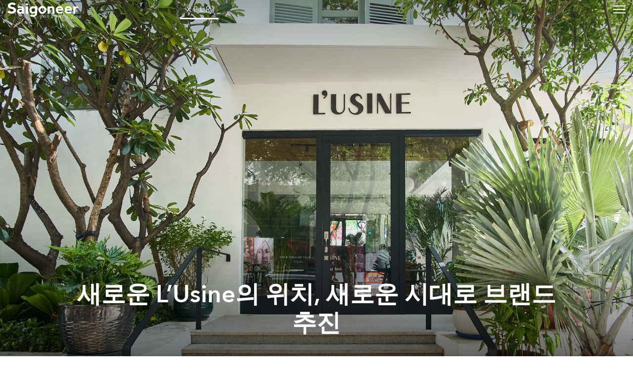

--- FILE ---
content_type: text/html; charset=utf-8
request_url: https://kr.saigoneer.com/explore/sponsored-listings/12012-%EF%BF%BD%EF%BF%BD%EF%BF%BD%EF%BF%BD%EF%BF%BD%EF%BF%BD%EF%BF%BD%EF%BF%BD%EF%BF%BD-l%EF%BF%BD%EF%BF%BD%EF%BF%BDusine%EF%BF%BD%EF%BF%BD%EF%BF%BD-%EF%BF%BD%EF%BF%BD%EF%BF%BD%EF%BF%BD%EF%BF%BD%EF%BF%BD,-%EF%BF%BD%EF%BF%BD%EF%BF%BD%EF%BF%BD%EF%BF%BD%EF%BF%BD%EF%BF%BD%EF%BF%BD%EF%BF%BD-%EF%BF%BD%EF%BF%BD%EF%BF%BD%EF%BF%BD%EF%BF%BD%EF%BF%BD%EF%BF%BD%EF%BF%BD%EF%BF%BD-%EF%BF%BD%EF%BF%BD%EF%BF%BD%EF%BF%BD%EF%BF%BD%EF%BF%BD%EF%BF%BD%EF%BF%BD%EF%BF%BD-%EF%BF%BD%EF%BF%BD%EF%BF%BD%EF%BF%BD%EF%BF%BD%EF%BF%BD
body_size: 18115
content:
<!DOCTYPE html PUBLIC "-//W3C//DTD XHTML 1.0 Transitional//EN" "http://www.w3.org/TR/xhtml1/DTD/xhtml1-transitional.dtd"><html prefix="og: http://ogp.me/ns# fb: http://ogp.me/ns/fb# article: http://ogp.me/ns/article# blog: http://ogp.me/ns/blog# website: http://ogp.me/ns/website#" xmlns="http://www.w3.org/1999/xhtml" xml:lang="en-gb" lang="en-gb"><head><script type="text/javascript">
var siteurl='/';
var tmplurl='/templates/ja_teline_iv/';
var isRTL = false;
</script><base href="https://kr.saigoneer.com/explore/sponsored-listings/12012-���������-l���usine���-������,-���������-���������-���������-������" /><meta http-equiv="content-type" content="text/html; charset=utf-8" /><meta name="keywords" content="호치민 뉴스, 호치민 영어, 사이공 식당, 사이공 바, 호치민 바, 호치민 식당, 베트남 문화, 사이공 예술, 호치민 예술, 베트남 길거리 음식, 베트남 이벤트, 사이공 음식" /><meta name="rights" content="This work is licensed under a Creative Commons Attribution-NonCommercial-NoDerivs 3.0 Unported License." /><meta name="mobileoptimized" content="width" /><meta name="handheldfriendly" content="true" /><meta name="viewport" content="width=device-width, height=device-height, initial-scale=1" /><meta name="cleartype" content="on" /><meta name="description" content="사이공의 식당, 길거리 음식, 뉴스, 바, 문화, 이벤트, 역사, 레저활동, 음악 등에 대한 정보 안내" /><meta name="generator" content="Joomla! - Open Source Content Management" /><title>새로운 L’Usine의 위치, 새로운 시대로 브랜드 추진 - Saigoneer한글판</title><link rel="stylesheet" href="/index.php?jat3action=gzip&amp;jat3type=css&amp;jat3file=t3-assets-factory%2Fcss_82cfd.css" type="text/css" /><link rel="stylesheet" href="/index.php?jat3action=gzip&amp;jat3type=css&amp;jat3file=t3-assets-factory%2Fcss_0b4a1.css" type="text/css" /><link rel="stylesheet" href="/index.php?jat3action=gzip&amp;jat3type=css&amp;jat3file=t3-assets-factory%2Fcss_37c6b.css" type="text/css" /><script src="https://ajax.googleapis.com/ajax/libs/jquery/1.9.1/jquery.min.js" type="text/javascript"></script><script src="/plugins/system/jqueryeasy/jquerynoconflict.js" type="text/javascript"></script><script src="/index.php?jat3action=gzip&amp;jat3type=js&amp;jat3file=t3-assets-factory%2Fjs_5fe79.js" type="text/javascript"></script><script type="text/javascript">
window.addEvent('domready', function() {
$$('.hasTip').each(function(el) {
var title = el.get('title');
if (title) {
var parts = title.split('::', 2);
el.store('tip:title', parts[0]);
el.store('tip:text', parts[1]);
}
});
var JTooltips = new Tips($$('.hasTip'), { maxTitleChars: 50, fixed: false});
});
</script><meta property='og:image' content='https://media.urbanistnetwork.com/saigoneer/article-images/legacy/g4nwF5Qh.jpg'><meta property='og:url' content='https://kr.saigoneer.com/explore/sponsored-listings/12012-���������-l���usine���-������,-���������-���������-���������-������'><meta property='og:type' content='article'><meta property='og:title' content='새로운 L’Usine의 위치, 새로운 시대로 브랜드 추진 |  Saigoneer 한글판'><meta property='og:description' content='
Saigon에서 가장 유명한 브랜드 중 하나인 L’Usine은 도시의 세련된 느낌에 영향을 받은 현대적인 디자인, 제품 및 경험을 통해 국제적인 베트남의 생활 방식을 나타낸다.
...'><meta property='fb:admins' content='633963174,31600440'><meta property="fb:app_id" content="319019758656292"/><!--[if ie]><link href="/plugins/system/jat3/jat3/base-themes/default/css/template-ie.css" type="text/css" rel="stylesheet" /><![endif]--><!--[if ie]><link href="/templates/ja_teline_iv/css/template-ie.css" type="text/css" rel="stylesheet" /><![endif]--><!--[if ie 7]><link href="/plugins/system/jat3/jat3/base-themes/default/css/template-ie7.css" type="text/css" rel="stylesheet" /><![endif]--><!--[if ie 7]><link href="/templates/ja_teline_iv/css/template-ie7.css" type="text/css" rel="stylesheet" /><![endif]--><link href="/plugins/system/jat3/jat3/base-themes/default/images/favicon.ico" rel="shortcut icon" type="image/x-icon" /><style type="text/css">
/*dynamic css*/
body.bd .main {width: 95%;}
body.bd #ja-wrapper {min-width: 95%;}
</style><meta name="google-site-verification" content="" /><script type="text/javascript">
var _gaq = _gaq || [];
_gaq.push(['_setAccount', 'UA-37632727-2']);
_gaq.push(['_gat._anonymizeIp']);
_gaq.push(['_setDomainName', 'kr.saigoneer.com']);
_gaq.push(['_trackPageview']);
(function() {
var ga = document.createElement('script'); ga.type = 'text/javascript'; ga.async = true;
ga.src = ('https:' == document.location.protocol ? 'https://ssl' : 'http://www') + '.google-analytics.com/ga.js';
var s = document.getElementsByTagName('script')[0]; s.parentNode.insertBefore(ga, s);
})();
</script></head><body id="bd" class="bd fs3 com_content sponsored-listings menu-801 explore magazine"><a name="Top" id="Top"></a><div id="ja-wrapper"><div id="ja-header"
class="wrap "><div class="main clearfix"><h1 class="logo"><a href="/" title="Saigoneer한글판"><span>Saigoneer한글판</span><img src="/templates/ja_teline_iv/images/svg/logo.svg" class="icon" alt=""></a></h1><div class="ja-header-r"><div class="custom"  ><script async src="//partners.urbanistnetwork.com/www/delivery/asyncjs.php"></script></div></div></div></div><div id="ja-topmegamenu"
class="wrap "><div class="main clearfix"><div id="ja-topnav" class="clearfix"><div class="ja-megamenu clearfix" id="ja-topmega"><ul class="megamenu level0"><li  class="mega first haschild"><div class="childcontent cols1 "><div class="childcontent-inner-wrap"><div class="childcontent-inner clearfix" style="width: 200px;"><div class="megacol column1 first" style="width: 200px;"><ul class="megamenu level1"><li  class="mega first haschild nav-follow-us"><a href="#"  class="mega first haschild nav-follow-us" id="menu831" title="Follow Us"><span class="menu-title">Follow Us</span></a><div class="childcontent cols1 "><div class="childcontent-inner-wrap"><div class="childcontent-inner clearfix" style="width: 200px;"><div class="megacol column1 first" style="width: 200px;"><ul class="megamenu level2"><li  class="mega first nav-facebook"><a href="https://www.facebook.com/SaigoneerKorean/" target="_blank"  class="mega first nav-facebook" id="menu740" title="Facebook"><span class="menu-title">Facebook</span></a></li><li  class="mega nav-youtube"><a href="https://www.youtube.com/saigoneer" target="_blank"  class="mega nav-youtube" id="menu721" title="YouTube"><span class="menu-title">YouTube</span></a></li><li  class="mega nav-twitter"><a href="https://twitter.com/Saigoneer" target="_blank"  class="mega nav-twitter" id="menu722" title="Twitter"><span class="menu-title">Twitter</span></a></li><li  class="mega nav-instagram"><a href="https://www.instagram.com/saigoneer.kr/" target="_blank"  class="mega nav-instagram" id="menu823" title="Instagram"><span class="menu-title">Instagram</span></a></li><li  class="mega last nav-pinterest"><a href="http://pinterest.com/saigoneer/" target="_blank"  class="mega last nav-pinterest" id="menu720" title="Pinterest"><span class="menu-title">Pinterest</span></a></li></ul></div></div></div></div></li><li  class="mega nav-newsletter"><a href="https://sgnr.co/KRnewsletterweb"  class="mega nav-newsletter" id="menu834" title="사이공이어 뉴스레터 구독하기"><span class="menu-title">사이공이어 뉴스레터 구독하기</span></a></li><li  class="mega last nav-love"><a href="/support"  class="mega last nav-love" id="menu835" title="Support"><span class="menu-title">Support</span></a></li></ul></div></div></div></div></li><li  class="mega last haschild"><div class="childcontent cols1 "><div class="childcontent-inner-wrap"><div class="childcontent-inner clearfix" style="width: 200px;"><div class="megacol column1 first" style="width: 200px;"><ul class="megamenu level1"><li  class="mega first haschild nav-region"><a href="#"  class="mega first haschild nav-region" id="menu837" title="SGNR, KR"><span class="menu-title">SGNR, KR</span></a><div class="childcontent cols1 "><div class="childcontent-inner-wrap"><div class="childcontent-inner clearfix" style="width: 200px;"><div class="megacol column1 first" style="width: 200px;"><ul class="megamenu level2"><li  class="mega first nav-kr-saigoneer"><a href="https://kr.saigoneer.com" target="_blank"  class="mega first nav-kr-saigoneer" id="menu839" title="Saigoneer한글판, KR"><span class="menu-title">Saigoneer한글판, KR</span></a></li><li  class="mega nav-saigoneer"><a href="https://saigoneer.com" target="_blank"  class="mega nav-saigoneer" id="menu838" title="Saigoneer, EN"><span class="menu-title">Saigoneer, EN</span></a></li><li  class="mega last nav-urbanisthanoi"><a href="https://saigoneer.com/vn/" target="_blank"  class="mega last nav-urbanisthanoi" id="menu841" title="Sài·gòn·eer, VI"><span class="menu-title">Sài·gòn·eer, VI</span></a></li></ul></div></div></div></div></li><li  class="mega last nav-search"><a href="/top-left/검색"  class="mega last nav-search" id="menu617" title="검색"><span class="menu-title">검색</span></a></li></ul></div></div></div></div></li></ul></div></div></div></div><div id="ja-mainnav"
class="wrap "><div class="main clearfix"><ul id="ja-cssmenu" class="clearfix"><li class="havechild menu-item0 active first-item havechild listings explore"><a href="https://saigoneer.com/listings?ref=kr.saigoneer.com"  class="menu-item0 active first-item haschild listings explore" id="menu772" title="XPLR"><span class="menu-title">XPLR</span></a><ul><li class=" first-item"><a href="https://saigoneer.com/listings/category-items/1-listings/56-hem-gems?ref=kr.saigoneer.com"  class=" first-item" id="menu824" title="Hem Gems"><span class="menu-title">Hem Gems</span></a></li><li class=" active"><a href="/explore/sponsored-listings"  class=" active" id="menu801" title="제휴 콘텐츠"><span class="menu-title">제휴 콘텐츠</span></a></li><li ><a href="https://saigoneer.com/explore/sponsored-listings-gold-silver?ref=kr.saigoneer.com"  id="menu825" title="제휴 리스트"><span class="menu-title">제휴 리스트</span></a></li><li class=" last-item"><a href="/explore/보도-자료"  class=" last-item" id="menu846" title="보도 자료"><span class="menu-title">보도 자료</span></a></li></ul></li><li class="havechild menu-item1 havechild news"><a href="/news"  class="menu-item1 haschild news" id="menu640" title="뉴스"><span class="menu-title">뉴스</span></a><ul><li class=" first-item"><a href="/사이공"  class=" first-item" id="menu585" title="사이공"><span class="menu-title">사이공</span></a></li><li ><a href="/베트남"  id="menu586" title="베트남"><span class="menu-title">베트남</span></a></li><li class=" last-item"><a href="/아시아"  class=" last-item" id="menu587" title="아시아"><span class="menu-title">아시아</span></a></li></ul></li><li class="havechild menu-item2 havechild society"><a href="/society"  class="menu-item2 haschild society" id="menu679" title="사회"><span class="menu-title">사회</span></a><ul><li class=" first-item"><a href="/개발"  class=" first-item" id="menu659" title="개발"><span class="menu-title">개발</span></a></li><li ><a href="/테크"  id="menu660" title="테크"><span class="menu-title">테크</span></a></li><li ><a href="/건강"  id="menu661" title="건강"><span class="menu-title">건강</span></a></li><li ><a href="/society/환경"  id="menu843" title="환경"><span class="menu-title">환경</span></a></li><li ><a href="/society/스포츠"  id="menu844" title="스포츠"><span class="menu-title">스포츠</span></a></li><li class=" last-item"><a href="/society/건축"  class=" last-item" id="menu845" title="건축"><span class="menu-title">건축</span></a></li></ul></li><li class="menu-item3"><a href="https://www.youtube.com/user/Saigoneer" target="_blank"  class="menu-item3" id="menu828" title="비디오"><span class="menu-title">비디오</span></a></li><li class="menu-item4 home"><a href="https://kr.saigoneer.com/"  class="menu-item4 home" id="menu490" title="홈"><span class="menu-title">홈</span></a></li><li class="havechild menu-item5 havechild arts-culture"><a href="/saigon-arts-culture"  class="menu-item5 haschild arts-culture" id="menu641" title="문화 &amp; 예술"><span class="menu-title">문화 &amp; 예술</span></a><ul><li class=" first-item"><a href="/문화"  class=" first-item" id="menu573" title="문화"><span class="menu-title">문화</span></a></li><li ><a href="/미술-음악"  id="menu578" title="미술 &amp; 음악"><span class="menu-title">미술 &amp; 음악</span></a></li><li ><a href="/관광"  id="menu574" title="관광"><span class="menu-title">관광</span></a></li><li class=" last-item"><a href="/listings/category-items/1-listings/15-entertainment"  class=" last-item" id="menu788" title="탐색"><span class="menu-title">탐색</span></a></li></ul></li><li class="havechild menu-item6 havechild eat-drink"><a href="/eat-drink"  class="menu-item6 haschild eat-drink" id="menu642" title="푸드"><span class="menu-title">푸드</span></a><ul><li class=" first-item"><a href="/eat-drink/음식-문화"  class=" first-item" id="menu563" title="음식 문화"><span class="menu-title">음식 문화</span></a></li><li ><a href="/카페-바"  id="menu564" title="카페 &amp; 바"><span class="menu-title">카페 &amp; 바</span></a></li><li class=" last-item"><a href="/길거리-음식"  class=" last-item" id="menu565" title="길거리 음식"><span class="menu-title">길거리 음식</span></a></li></ul></li><li class="havechild menu-item7 last-item havechild old-saigon"><a href="/old-saigon"  class="menu-item7 last-item haschild old-saigon" id="menu643" title="옛 사이공"><span class="menu-title">옛 사이공</span></a><ul><li class=" first-item"><a href="/건물"  class=" first-item" id="menu553" title="건물"><span class="menu-title">건물</span></a></li><li ><a href="/아시아"  id="menu842" title="아시아"><span class="menu-title">아시아</span></a></li><li ><a href="/인물"  id="menu555" title="인물"><span class="menu-title">인물</span></a></li><li class=" last-item"><a href="/시설"  class=" last-item" id="menu554" title="시설"><span class="menu-title">시설</span></a></li></ul></li></ul><ul class="no-display"><li><a href="#ja-content" title="Skip to content">Skip to content</a></li></ul></div></div><div id="ja-container" class="wrap ja-mf"><div class="main"><div class="main-inner1 clearfix"><div id="ja-mainbody" style="width:100%"><div id="ja-main" style="width:100%"><div class="inner clearfix"><div id="system-message-container"></div><div id="ja-contentwrap" class="clearfix "><div id="ja-content" class="column" style="width:100%"><div id="ja-current-content" class="column" style="width:100%"><div id="ja-content-main" class="ja-content-main clearfix"><div id="ja-navhelper-top"><div class="ja-breadcrums"><a href="javascript: history.go(-1)" class="ja-back-btn" title="Go back one page!"><span>Back</span></a><span class="breadcrumbs pathway"><a href="https://saigoneer.com/listings?ref=kr.saigoneer.com" class="pathway">XPLR</a> » <a href="/explore/sponsored-listings" class="pathway">제휴 콘텐츠</a> » 새로운 L’Usine의 위치, 새로운 시대로 브랜드 추진</span></div></div><div class="item-page"><div class="header"><picture class="bg-img"><source 
srcset="
//media.urbanistnetwork.com/saigoneer/article-images/legacy/g4nwF5Qh.jpg 2300w
"
type="image/webp"
/><img src="//media.urbanistnetwork.com/saigoneer/article-images/legacy/g4nwF5Qb.jpg" alt="" type="image/jpeg"/></picture><div class="title ha-waypoint" data-animate-down="ha-section-1" data-animate-up="ha-section-0"><h1><a href="/explore/sponsored-listings/12012-새로운-l’usine의-위치,-새로운-시대로-브랜드-추진">
새로운 L’Usine의 위치, 새로운 시대로 브랜드 추진</a></h1><div class="article-tools clearfix"><dl class="article-info"><dt class="article-info-term">Details</dt><dd class="published">
Wednesday, 18 July 2018.
</dd><dd class="createdby">
Written by <a href="https://kr.saigoneer.com/index.php?option=com_content&view=creator&alias=Saigoneer">Saigoneer</a>.
</dd></dl></div></div></div><button class="trigger"><span>Trigger</span></button><article class="content "><p></p><p>Saigon에서 가장 유명한 브랜드 중 하나인 L’Usine은 도시의 세련된 느낌에 영향을 받은 현대적인 디자인, 제품 및 경험을 통해 국제적인 베트남의 생활 방식을 나타낸다.</p><p>새로운 느낌의 L’Usine은 Le Thanh Ton과 Thai Van Lung 번화가에 위치한 4층짜리 건물에서 찾아볼 수 있다. ‘Flagship location’ 또는 L’Usine Le Thanh Ton이라 불리는 이 프로젝트는 향후 베트남이나 해외로 확장할 때 주력 매장으로 사용될 것이다.</p><p>L’Usine Le Thanh Ton은 BHA Studio에서 근무하는 Rice의 독창적인 스타일에 의해 탄생했다. 새로운 느낌의 식당 및 쇼핑을 통해 고객에게 “최초의” 경험을 선사하며 새로운 기준이 되기를 희망하고 있다. 또한, L’Usine의 브랜드 및 역사를 이용해 더 뚜렷한 존재감을 형성하려 한다.</p><div class="one-row"><div><picture><source 
srcset="
//media.urbanistnetwork.com/saigoneer/article-images/legacy/FNYc64Qm.jpg
"
media="(orientation: portrait)"
type="image/webp"
/><source 
srcset="
//media.urbanistnetwork.com/saigoneer/article-images/legacy/FNYc64Qh.jpg 2300w
"
type="image/webp"
/><img loading="lazy" src="//media.urbanistnetwork.com/saigoneer/article-images/legacy/FNYc64Qb.jpg" alt="" type="image/jpeg"/></picture></div><div><picture><source 
srcset="
//media.urbanistnetwork.com/saigoneer/article-images/legacy/gk1DntYm.jpg
"
media="(orientation: portrait)"
type="image/webp"
/><source 
srcset="
//media.urbanistnetwork.com/saigoneer/article-images/legacy/gk1DntYh.jpg 2300w
"
type="image/webp"
/><img loading="lazy" src="//media.urbanistnetwork.com/saigoneer/article-images/legacy/gk1DntYb.jpg" alt="" type="image/jpeg"/></picture></div></div><p>해당 프로젝트는 별다른 토대 없이 구축되었기 때문에 새로운 것을 시도하고 새로운 제품을 출시할 수 있는 자유가 있다. L’Usine Le Thanh Ton에서는 사이공 사람들의 관점에서 흥미를 느낄 수 있는 가정용품을 주력 상품으로 정했다.</p><p>기존 L’Usine과 L’Usine Le Thanh Ton의 차이점으로는 달라진 브랜드명 및 새로운 제품들이 있지만, 가장 눈에 띄는 차이점은 바로 세계 각국의 독특한 느낌을 특징으로 하는 인테리어 디자인이다. 특히 L’Usine Le Thanh Ton에 놓인 책상과 계산대가 우드 슬랩이라는 점에서 확연한 차이가 보인다. 이곳에 우드 슬랩을 납품한 Redux Wood라는 회사는 중부 지역 수중 음원을 통해 나무를 재배한다. 구체적으로는 현지 잠수부가 수력 톱을 사용하여 호수 바닥 속 나무를 잘라 얻은 재료를 해안으로 옮겨 조각으로 자른다. 조각으로 잘린 나무들이 마르면 완성품을 만들 때 사용된다.</p><p><picture><source 
srcset="
//media.urbanistnetwork.com/saigoneer/article-images/legacy/4MZVcU5m.jpg
"
media="(orientation: portrait)"
type="image/webp"
/><source 
srcset="
//media.urbanistnetwork.com/saigoneer/article-images/legacy/4MZVcU5h.jpg 2300w
"
type="image/webp"
/><img loading="lazy" src="//media.urbanistnetwork.com/saigoneer/article-images/legacy/4MZVcU5b.jpg" alt="" type="image/jpeg"/></picture></p><p>8군 지역 매장에서는 Dong Khoi 또는 Le Loi 매장에 놓인 의자와 유사한 고전적인 느낌의 의자를 제공한다. 각 L’Usine 매장 특유의 스타일은 가구 제조사가 산업 시대에서 받은 영감을 바탕으로 작품을 제작하면서 생성되었다.</p><p>이 독특한 가구들은 많은 현대 미술 작품, 특히 20세기 중반부터 기술자 및 예술가로 활동해온 Alexander Calder의 작품에서 영감을 받았다. L’Usine Le Thanh Ton의 작품은 움직이는 예술을 전문으로 하는 미국인 예술가 Marco Mahler에 의해 제작되었다.</p><p>다른 L’Usine 매장과 마찬가지로 음식 및 실내 장식은 간단하고 역동적인 요리로 이루어져 있다. L’Usine Le Thanh Ton의 주방 팀은 이탈리아와 프랑스 조리의 계절성에서 영감을 얻었다. 이는 유럽에서 가장 유명한 요리에 베트남 조리법을 첨가한 메뉴를 통해 확인할 수 있다.</p><p>신선한 우유 및 야채는 Da Lat에서 배달되고 Nha Trang의 최고급 해산물이 제공된다. 현지에서 구할 수 없는 재료들은 수입하여 사용한다.</p><p>매력적인 농장 창문, 맞춤형 녹색 타일 바닥 및 벽면에 있는 독창적인 예술품에서 발생하는 친밀하고 독특한 예술적 공간인 L’Usine Le Thanh Ton 최상층에서 요리가 제공된다. 세팅은 밋밋한 듯 하면서도 우아한 분위기이며, 수작업 한 가죽 의자, Breuer 의자 및 목재 책상이 있다.</p><div class="one-row"><div><picture><source 
srcset="
//media.urbanistnetwork.com/saigoneer/article-images/legacy/W2fjyL4m.jpg
"
media="(orientation: portrait)"
type="image/webp"
/><source 
srcset="
//media.urbanistnetwork.com/saigoneer/article-images/legacy/W2fjyL4h.jpg 2300w
"
type="image/webp"
/><img loading="lazy" src="//media.urbanistnetwork.com/saigoneer/article-images/legacy/W2fjyL4b.jpg" alt="" type="image/jpeg"/></picture></div><div><picture><source 
srcset="
//media.urbanistnetwork.com/saigoneer/article-images/legacy/97uiHqCm.jpg
"
media="(orientation: portrait)"
type="image/webp"
/><source 
srcset="
//media.urbanistnetwork.com/saigoneer/article-images/legacy/97uiHqCh.jpg 2300w
"
type="image/webp"
/><img loading="lazy" src="//media.urbanistnetwork.com/saigoneer/article-images/legacy/97uiHqCb.jpg" alt="" type="image/jpeg"/></picture></div></div><p>3층에는 아름다운 발코니와 분주한 Le Thanh Ton을 바라볼 수 있고 공예 맥주와 다양한 칵테일을 즐길 수 있는 바가 있다.</p><p>L’Usine Le Thanh Ton은 베트남 및 인도차이나 문화 유산의 경험을 폭 넓게 제공하려는 L’Usine의 꿈을 실행한다. 가까운 미래에 다른 나라로 확장 가능하도록 혁신적이며 신중하게 설계된 이곳은 사이공의 창의적인 세계주의를 공유한다.</p><p>&nbsp;</p><div class="listing-detail"><div class="listing-logo"><picture><source 
srcset="
//media.urbanistnetwork.com/saigoneer/article-images/legacy/N8bRG3tm.png
"
media="(orientation: portrait)"
type="image/webp"
/><source 
srcset="
//media.urbanistnetwork.com/saigoneer/article-images/legacy/N8bRG3th.png 2300w
"
type="image/webp"
/><img loading="lazy" src="//media.urbanistnetwork.com/saigoneer/article-images/legacy/N8bRG3tb.jpg" alt="" type="image/jpeg"/></picture></div><p data-icon="F"><a href="https://www.facebook.com/Lusinespace/">L’Usine Le Thanh Ton's Facebook Page</a></p><p data-icon="f">Café +84 28 3822 7188</p><p data-icon="f">Shop +84 28 3822 7138</p><p data-icon="j">Operating hours: 7:00am to 10:30pm</p><p data-icon="k">19 Le Thanh Ton, D.1, Ho Chi Minh City</p><p data-icon="k">151/5 Dong Khoi, D.1, Ho Chi Minh City</p><p data-icon="k">70B Le Loi, D.1, Ho Chi Minh City</p></div><noscript><blockquote class='warning'><p><b>JavaScript must be enabled in order for you to use Google Maps.</b><br/>However, it seems JavaScript is either disabled or not supported by your browser. <br/>To view Google Maps, enable JavaScript by changing your browser options, and then try again.</p></blockquote></noscript><a href="#" title="Print" onclick="javascript:googlemap12012_nptni_0.gmapPrint();return false;" rel="nofollow" class="mapprint"><img src="/media/system/images/printButton.png" alt="Print"  /></a><div id='mapplaceholder12012_nptni_0'><div id='mapbody12012_nptni_0' style="display: none; text-align:center"><div id="googlemap12012_nptni_0" class="map" style="margin-right: auto; margin-left: auto; width:100%; height:400px;"></div></div></div><img src='https://cdn2.iconfinder.com/data/icons/flat-ui-icons-24-px/24/location-24-32.png' style='display:none' alt='icon' /><script type='text/javascript'>/*<![CDATA[*/
var mapconfig12012_nptni_0 = {"debug":"0","visualrefresh":"1","signedin":"0","show":"1","mapprint":"icon","mapclass":"","loadmootools":"1","timeinterval":"0","googlewebsite":"maps.google.com","align":"center","width":"100%","height":"400px","effect":"none","deflatitude":"52.075581","deflongitude":"4.541513","centerlat":"","centerlon":"","address":"","geoloc":"0","geocenter":"0","controltype":"UI","zoomtype":"3D-large","svcontrol":"1","returncontrol":"1","zoom":"16","corzoom":"0","minzoom":"0","maxzoom":"19","rotation":"1","zoomnew":"0","zoomwheel":"0","keyboard":"0","maptype":"Normal","showmaptype":"1","shownormalmaptype":"1","showsatellitemaptype":"1","showhybridmaptype":"1","showterrainmaptype":"1","showscale":"0","overview":"0","dragging":"1","marker":"1","traffic":"0","transit":"0","bicycle":"0","panoramio":"0","panominzoom":"none","panomaxzoom":"none","pano_userid":"","pano_tag":"","weather":"0","weathercloud":"0","weatherinfo":"1","weathertempunit":"celsius","weatherwindunit":"km","dir":"0","dirtype":"D","formdirtype":"1","avoidhighways":"0","avoidtoll":"0","diroptimize":"0","diralternatives":"0","showdir":"1","animdir":"0","animspeed":"1","animautostart":"0","animunit":"kilometers","formspeed":"0","formaddress":"0","formdir":"0","autocompl":"both","txtdir":"Directions: ","txtgetdir":"Get Directions","txtfrom":"From here","txtto":"To here","txtdiraddr":"Address: ","txt_driving":"","txt_avhighways":"","txt_avtoll":"","txt_walking":"","txt_bicycle":"","txt_transit":"","txt_optimize":"","txt_alternatives":"","dirdefault":"0","gotoaddr":"0","gotoaddrzoom":"0","gotoaddrtimeout":"5000","txtaddr":"Address: ##","erraddr":"Address ## not found!","txtgotoaddr":"Goto","clientgeotype":"google","lightbox":"0","txtlightbox":"Open lightbox","lbxcaption":"","lbxwidth":"500px","lbxheight":"700px","lbxcenterlat":"","lbxcenterlon":"","lbxzoom":"","sv":"none","svpano":"","svwidth":"100%","svheight":"300px","svautorotate":"0","svaddress":"1","kmlrenderer":"google","kmlsidebar":"none","kmlsbwidth":"200px","kmllightbox":"0","kmlhighlite":"{ \"color\": \"#aaffff\", \"opacity\": 0.3,  \"textcolor\": \"#000000\" }","proxy":"0","tilelayer":"","tilemethod":"","tileopacity":"1","tilebounds":"","tileminzoom":"0","tilemaxzoom":"19","twittername":"","twittertweets":"15","twittericon":"\/media\/plugin_googlemap3\/site\/Twitter\/twitter_map_icon.png","twitterline":"#ff0000ff","twitterlinewidth":"4","twitterstartloc":"0,0,0","lang":"en-GB","mapType":"normal","geocoded":0,"tolat":"","tolon":"","toaddress":"","description":"","tooltip":"","kml":["https:\/\/saigoneer.com\/maps\/lusine.kml"],"kmlsb":[],"layer":[],"lookat":[],"camera":[],"searchtext":"","latitude":"","longitude":"","waypoints":[],"mapnm":"12012_nptni_0","descr":"0","geoxmloptions":{"titlestyle":" class=kmlinfoheader ","descstyle":" class=kmlinfodesc ","veryquiet":true,"quiet":true,"iwmethod":"click","sortbyname":null,"linktarget":"_self","linkmethod":"dblclick","hilite":{"color":"#aaffff","opacity":0.299999999999999988897769753748434595763683319091796875,"textcolor":"#000000"},"baseicon":"A","lang":{"txtdir":"Directions: ","txtto":"To here","txtfrom":"From here","txtsrchnrby":"Search nearby","txtzoomhere":"Zoom Here","txtaddrstart":"Start address:","txtgetdir":"Go","txtback":"\u00ab Back","txtsearchnearby":"Search nearby: e.g. pizza","txtsearch":"Go"},"inputsize":"25"},"markericon":[{"name":"A","imageurl":"https:\/\/cdn2.iconfinder.com\/data\/icons\/flat-ui-icons-24-px\/24\/location-24-32.png","iconwidth":"","iconheight":"","iconshadow":"","iconshadowwidth":"","iconshadowheight":"","iconanchorx":"","iconanchory":"","iconimagemap":"13,0,15,1,16,2,17,3,18,4,18,5,19,6,19,7,19,8,19,9,19,10,19,11,19,12,19,13,18,14,18,15,17,16,16,17,15,18,14,19,14,20,13,21,13,22,12,23,12,24,12,25,12,26,11,27,11,28,11,29,11,30,11,31,11,32,11,33,8,33,8,32,8,31,8,30,8,29,8,28,8,27,8,26,7,25,7,24,7,23,6,22,6,21,5,20,5,19,4,18,3,17,2,16,1,15,1,14,0,13,0,12,0,11,0,10,0,9,0,8,0,7,0,6,1,5,1,4,2,3,3,2,4,1,6,0,13,0"}],"icontype":"A"};
var mapstyled12012_nptni_0 = null;
var googlemap12012_nptni_0 = new GoogleMaps('12012_nptni_0', mapconfig12012_nptni_0, mapstyled12012_nptni_0);
/*]]>*/</script><div class="itp-share"><div class="itp-share-retweetme"><script type="text/javascript">
tweetmeme_url = "https://kr.saigoneer.com/explore/sponsored-listings/12012-새로운-l’usine의-위치,-새로운-시대로-브랜드-추진";
tweetmeme_style = "compact";
tweetmeme_source = "Saigoneer";
</script></div><div class="sharethis-inline-share-buttons" style="margin-top:15px"></div></div><div style="clear:both;"></div></div><script>
(function() {
// detect if IE : from http://stackoverflow.com/a/16657946		
var ie = (function() {
var undef, rv = -1; // Return value assumes failure.
var ua = window.navigator.userAgent;
var msie = ua.indexOf('MSIE ');
var trident = ua.indexOf('Trident/');
if (msie > 0) {
// IE 10 or older => return version number
rv = parseInt(ua.substring(msie + 5, ua.indexOf('.', msie)), 10);
} else if (trident > 0) {
// IE 11 (or newer) => return version number
var rvNum = ua.indexOf('rv:');
rv = parseInt(ua.substring(rvNum + 3, ua.indexOf('.', rvNum)), 10);
}
return ((rv > -1) ? rv : undef);
}());
// disable/enable scroll (mousewheel and keys) from http://stackoverflow.com/a/4770179					
// left: 37, up: 38, right: 39, down: 40,
// spacebar: 32, pageup: 33, pagedown: 34, end: 35, home: 36
var keys = [32, 37, 38, 39, 40],
wheelIter = 0;
function preventDefault(e) {
e = e || window.event;
if (e.preventDefault)
e.preventDefault();
e.returnValue = false;
}
function keydown(e) {
for (var i = keys.length; i--;) {
if (e.keyCode === keys[i]) {
preventDefault(e);
return;
}
}
}
function touchmove(e) {
preventDefault(e);
}
function wheel(e) {
// for IE 
//if( ie ) {
//preventDefault(e);
//}
}
function disableScroll() {
// window.onmousewheel = document.onmousewheel = wheel;
// document.onkeydown = keydown;
// document.body.ontouchmove = touchmove;
//document.body.classList.add("disable-scrolling"); 
}
function enableScroll() {
// window.onmousewheel = document.onmousewheel = document.onkeydown = document.body.ontouchmove = null;  
//document.body.classList.remove("disable-scrolling"); 
}
/*
function disableScroll() { 
} 
function enableScroll() { 
} 
*/
var docElem = window.document.documentElement,
scrollVal,
isRevealed,
noscroll,
isAnimating,
container = document.getElementById('ja-wrapper'),
trigger = container.querySelector('button.trigger');
function scrollY() {
return window.pageYOffset || docElem.scrollTop;
}
function scrollPage() {
scrollVal = scrollY();
if (noscroll && !ie) {
if (scrollVal < 0) return false;
// keep it that way
// window.scrollTo( 0, 0 );
}
if (classie.has(container, 'notrans')) {
classie.remove(container, 'notrans');
return false;
}
if (isAnimating) {
return false;
}
if (scrollVal <= 0 && isRevealed) {
toggle(0);
} else if (scrollVal > 0 && !isRevealed) {
toggle(1);
}
}
function toggle(reveal) {
isAnimating = true;
if (reveal) {
classie.add(container, 'modify');
} else {
// noscroll = true;
// disableScroll();
classie.remove(container, 'modify');
}
// simulating the end of the transition:
setTimeout(function() {
isRevealed = !isRevealed;
isAnimating = false;
if (reveal) {
// noscroll = false;
// enableScroll();
}
}, 50);
}
// refreshing the page...
var pageScroll = scrollY();
// noscroll = pageScroll === 0;
// disableScroll();
if (pageScroll) {
isRevealed = true;
classie.add(container, 'notrans');
classie.add(container, 'modify');
}
window.addEventListener('scroll', scrollPage);
// trigger.addEventListener( 'click', function() { toggle( 'reveal' ); } );
})();
</script><div class="pswp" tabindex="-1" role="dialog" aria-hidden="true"><div class="pswp__bg"></div><div class="pswp__scroll-wrap"><div class="pswp__container"><div class="pswp__item"></div><div class="pswp__item"></div><div class="pswp__item"></div></div><div class="pswp__ui pswp__ui--hidden"><div class="pswp__top-bar"><div class="pswp__counter"></div><button class="pswp__button pswp__button--close" title="Close (Esc)"></button><button class="pswp__button pswp__button--share" title="Share"></button><button class="pswp__button pswp__button--fs" title="Toggle fullscreen"></button><button class="pswp__button pswp__button--zoom" title="Zoom in/out"></button><div class="pswp__preloader"><div class="pswp__preloader__icn"><div class="pswp__preloader__cut"><div class="pswp__preloader__donut"></div></div></div></div></div><div class="pswp__share-modal pswp__share-modal--hidden pswp__single-tap"><div class="pswp__share-tooltip"></div></div><button class="pswp__button pswp__button--arrow--left" title="Previous (arrow left)"></button><button class="pswp__button pswp__button--arrow--right" title="Next (arrow right)"></button><div class="pswp__caption"><div class="pswp__caption__center"></div></div></div></div></div><!-- 
<figure itemprop="associatedMedia" itemscope="itemscope" itemtype="http://schema.org/ImageObject"><a href="//media.urbanistnetwork.com/saigoneer/xplr-images/events/2019-05-25/Landscape/20190525_SaturdayKatch-010h.jpg" itemprop="contentUrl" data-size="1200x800"><img src="//media.urbanistnetwork.com/saigoneer/xplr-images/events/2019-05-25/Landscape/20190525_SaturdayKatch-010m.jpg" itemprop="thumbnail" alt="Image description" /></a></figure><figure itemprop="associatedMedia" itemscope="itemscope" itemtype="http://schema.org/ImageObject"><a href="//media.urbanistnetwork.com/saigoneer/xplr-images/events/2019-05-25/Landscape/20190525_SaturdayKatch-011h.jpg" itemprop="contentUrl" data-size="1200x800"><img src="//media.urbanistnetwork.com/saigoneer/xplr-images/events/2019-05-25/Landscape/20190525_SaturdayKatch-011m.jpg" itemprop="thumbnail" alt="Image description" /></a></figure>
--></div><div id="bottom-menu" class="bottom-menu"><div class="bottom-menu-content"><a href="/explore/sponsored-listings/11969-미국-바비큐의-전통은-rooftop-bbq에서-계속된다" class="cta prev-article"><span class="cta-label">Previous article</span><span class="cta-title">미국 바비큐의 전통은 Rooftop BBQ에서 계속된다.</span></a><a href="/explore/sponsored-listings/12017-namo-사이공에-이탈리아-남부의-맛을-소개하다" class="cta next-article"><span class="cta-label">Next article</span><span class="cta-title">'NAMO: 사이공에 이탈리아 남부의 맛을 소개하다</span></a><div class="tag-cloud touch-menu"></div><div class="social-share"><a href="https://www.facebook.com/sharer.php?u=https%3A%2F%2Fkr.saigoneer.com%2Fexplore%2Fsponsored-listings%2F12012-%EF%BF%BD%EF%BF%BD%EF%BF%BD%EF%BF%BD%EF%BF%BD%EF%BF%BD%EF%BF%BD%EF%BF%BD%EF%BF%BD-l%EF%BF%BD%EF%BF%BD%EF%BF%BDusine%EF%BF%BD%EF%BF%BD%EF%BF%BD-%EF%BF%BD%EF%BF%BD%EF%BF%BD%EF%BF%BD%EF%BF%BD%EF%BF%BD%2C-%EF%BF%BD%EF%BF%BD%EF%BF%BD%EF%BF%BD%EF%BF%BD%EF%BF%BD%EF%BF%BD%EF%BF%BD%EF%BF%BD-%EF%BF%BD%EF%BF%BD%EF%BF%BD%EF%BF%BD%EF%BF%BD%EF%BF%BD%EF%BF%BD%EF%BF%BD%EF%BF%BD-%EF%BF%BD%EF%BF%BD%EF%BF%BD%EF%BF%BD%EF%BF%BD%EF%BF%BD%EF%BF%BD%EF%BF%BD%EF%BF%BD-%EF%BF%BD%EF%BF%BD%EF%BF%BD%EF%BF%BD%EF%BF%BD%EF%BF%BD" target="_blank" class="social-icon-link"><img alt="facebook sharing button" src="https://platform-cdn.sharethis.com/img/facebook.svg" class="social-icon-img"></a><a href="https://twitter.com/intent/tweet?url=https%3A%2F%2Fkr.saigoneer.com%2Fexplore%2Fsponsored-listings%2F12012-%EF%BF%BD%EF%BF%BD%EF%BF%BD%EF%BF%BD%EF%BF%BD%EF%BF%BD%EF%BF%BD%EF%BF%BD%EF%BF%BD-l%EF%BF%BD%EF%BF%BD%EF%BF%BDusine%EF%BF%BD%EF%BF%BD%EF%BF%BD-%EF%BF%BD%EF%BF%BD%EF%BF%BD%EF%BF%BD%EF%BF%BD%EF%BF%BD%2C-%EF%BF%BD%EF%BF%BD%EF%BF%BD%EF%BF%BD%EF%BF%BD%EF%BF%BD%EF%BF%BD%EF%BF%BD%EF%BF%BD-%EF%BF%BD%EF%BF%BD%EF%BF%BD%EF%BF%BD%EF%BF%BD%EF%BF%BD%EF%BF%BD%EF%BF%BD%EF%BF%BD-%EF%BF%BD%EF%BF%BD%EF%BF%BD%EF%BF%BD%EF%BF%BD%EF%BF%BD%EF%BF%BD%EF%BF%BD%EF%BF%BD-%EF%BF%BD%EF%BF%BD%EF%BF%BD%EF%BF%BD%EF%BF%BD%EF%BF%BD" target="_blank" class="social-icon-link"><img alt="twitter sharing button" src="https://platform-cdn.sharethis.com/img/twitter.svg" class="social-icon-img"></a><a href="https://api.whatsapp.com/send?text=https%3A%2F%2Fkr.saigoneer.com%2Fexplore%2Fsponsored-listings%2F12012-%EF%BF%BD%EF%BF%BD%EF%BF%BD%EF%BF%BD%EF%BF%BD%EF%BF%BD%EF%BF%BD%EF%BF%BD%EF%BF%BD-l%EF%BF%BD%EF%BF%BD%EF%BF%BDusine%EF%BF%BD%EF%BF%BD%EF%BF%BD-%EF%BF%BD%EF%BF%BD%EF%BF%BD%EF%BF%BD%EF%BF%BD%EF%BF%BD%2C-%EF%BF%BD%EF%BF%BD%EF%BF%BD%EF%BF%BD%EF%BF%BD%EF%BF%BD%EF%BF%BD%EF%BF%BD%EF%BF%BD-%EF%BF%BD%EF%BF%BD%EF%BF%BD%EF%BF%BD%EF%BF%BD%EF%BF%BD%EF%BF%BD%EF%BF%BD%EF%BF%BD-%EF%BF%BD%EF%BF%BD%EF%BF%BD%EF%BF%BD%EF%BF%BD%EF%BF%BD%EF%BF%BD%EF%BF%BD%EF%BF%BD-%EF%BF%BD%EF%BF%BD%EF%BF%BD%EF%BF%BD%EF%BF%BD%EF%BF%BD" target="_blank" class="social-icon-link"><img alt="whatsapp sharing button" src="https://platform-cdn.sharethis.com/img/whatsapp.svg" class="social-icon-img"></a><a href="https://www.reddit.com/submit?url=https%3A%2F%2Fkr.saigoneer.com%2Fexplore%2Fsponsored-listings%2F12012-%EF%BF%BD%EF%BF%BD%EF%BF%BD%EF%BF%BD%EF%BF%BD%EF%BF%BD%EF%BF%BD%EF%BF%BD%EF%BF%BD-l%EF%BF%BD%EF%BF%BD%EF%BF%BDusine%EF%BF%BD%EF%BF%BD%EF%BF%BD-%EF%BF%BD%EF%BF%BD%EF%BF%BD%EF%BF%BD%EF%BF%BD%EF%BF%BD%2C-%EF%BF%BD%EF%BF%BD%EF%BF%BD%EF%BF%BD%EF%BF%BD%EF%BF%BD%EF%BF%BD%EF%BF%BD%EF%BF%BD-%EF%BF%BD%EF%BF%BD%EF%BF%BD%EF%BF%BD%EF%BF%BD%EF%BF%BD%EF%BF%BD%EF%BF%BD%EF%BF%BD-%EF%BF%BD%EF%BF%BD%EF%BF%BD%EF%BF%BD%EF%BF%BD%EF%BF%BD%EF%BF%BD%EF%BF%BD%EF%BF%BD-%EF%BF%BD%EF%BF%BD%EF%BF%BD%EF%BF%BD%EF%BF%BD%EF%BF%BD" target="_blank" class="social-icon-link"><img alt="reddit sharing button" src="https://platform-cdn.sharethis.com/img/reddit.svg" class="social-icon-img"></a><a href="https://pinterest.com/pin/create/button/?url=https%3A%2F%2Fkr.saigoneer.com%2Fexplore%2Fsponsored-listings%2F12012-%EF%BF%BD%EF%BF%BD%EF%BF%BD%EF%BF%BD%EF%BF%BD%EF%BF%BD%EF%BF%BD%EF%BF%BD%EF%BF%BD-l%EF%BF%BD%EF%BF%BD%EF%BF%BDusine%EF%BF%BD%EF%BF%BD%EF%BF%BD-%EF%BF%BD%EF%BF%BD%EF%BF%BD%EF%BF%BD%EF%BF%BD%EF%BF%BD%2C-%EF%BF%BD%EF%BF%BD%EF%BF%BD%EF%BF%BD%EF%BF%BD%EF%BF%BD%EF%BF%BD%EF%BF%BD%EF%BF%BD-%EF%BF%BD%EF%BF%BD%EF%BF%BD%EF%BF%BD%EF%BF%BD%EF%BF%BD%EF%BF%BD%EF%BF%BD%EF%BF%BD-%EF%BF%BD%EF%BF%BD%EF%BF%BD%EF%BF%BD%EF%BF%BD%EF%BF%BD%EF%BF%BD%EF%BF%BD%EF%BF%BD-%EF%BF%BD%EF%BF%BD%EF%BF%BD%EF%BF%BD%EF%BF%BD%EF%BF%BD" target="_blank" class="social-icon-link"><img alt="pinterest sharing button" src="https://platform-cdn.sharethis.com/img/pinterest.svg" class="social-icon-img"></a></div></div></div></div></div></div></div></div></div></div></div></div></div><div id="ja-botsl1"
class="wrap "><div class="main clearfix"><div class="ja-box-wrap column ja-box-full" style="width: 100%;"><div class="ja-box clearfix"><div class="ja-moduletable moduletable  clearfix" id="Mod179"><div class="ja-box-ct clearfix"><div class="saigoneer-grid ha-waypoint modern-cards is-gapped-narrow latestnews" data-animate-down="ha-brand-hide" data-animate-up="ha-brand-show"><section><h2>Related Articles</h2><div class="is-grid layout-2"><a href="/explore/sponsored-listings/13709-bvis-동문-스토리-정체성이-이끄는-학생들의-글로벌한-성장" class=" root  tile is-child child-1" data-menu-category="root"><article class=""><div class="author media"><figure class="media-left"><p class="image"><svg xmlns="http://www.w3.org/2000/svg" viewBox="0 0 97.8 97.8" xmlns:xlink="http://www.w3.org/1999/xlink"><g fill-rule="evenodd"><mask id="b" class="body"><use xlink:href="#a"/></mask><path d="M48.9,0A48.9,48.9,0,1,0,97.8,48.9,48.9,48.9,0,0,0,48.9,0Zm5.67,8.6V6.86A42.65,42.65,0,0,1,90.48,39.58a2.48,2.48,0,0,1-1.55,1.25,2.23,2.23,0,0,1-.56.08H63.45V21.49L72,30.05l-3.49,3.48v2.32H85.37A38.38,38.38,0,0,0,59.64,11.78V40.92H54.57Zm-31,50.69H12a39.36,39.36,0,0,0,6.84,13.52h3.82V84.13c-.54-.4-1.07-.81-1.58-1.23l-2.67-2.66a44.31,44.31,0,0,1-5.91-7.31,44.68,44.68,0,0,1-6-18.49h12V50H6c0-.35,0-.69,0-1,0-1.36.07-2.7.19-4H23.52ZM41.27,90.88a46.87,46.87,0,0,1-5.07-1V53.59h5.07ZM90.33,58.66H51V71.33H57.9L59,70.48l-7.88-8.23H86.57a2.47,2.47,0,0,1,1,.2A2.54,2.54,0,0,1,89,64a43.39,43.39,0,0,1-34.21,27.6,2.54,2.54,0,0,1,.82-4.68,38.69,38.69,0,0,0,27-19.55H62.74l3.57,3.73L59.66,76.4H51v15s-1.43,0-2.11,0c-1,0-2,0-3-.09V53.59H91.19A41.53,41.53,0,0,1,90.33,58.66ZM45.91,50V40.28H41.27V50H32.61V88.75a34.11,34.11,0,0,1-5.07-2.21V44.93H36.2V40.28H6.59A43.08,43.08,0,0,1,8,35.21H36.2V31.62H9.41a45.32,45.32,0,0,1,2.67-5.07H36.2V7.84a42.59,42.59,0,0,1,5.07-1.23V26.55h4.64V6c1-.07,2-.11,3-.11.69,0,1.37,0,2,0V31.62H41.27v3.59H51v9.72H91.26c.13,1.3.19,2.64.19,4,0,.32,0,.65,0,1.08Z"/></g></svg></p></figure><div class="media-content"><div class="content"><p><span rel="author">Saigoneer</span> - <span>제휴 컨텐츠</span><br><time>20 DAYS AGO</time></p></div></div></div><picture class="top-image"><source 
srcset="
//media.urbanistnetwork.com/saigoneer/xplr-images/premium-content/2025-12-BVIS/bb1l.webp 1600w, 
//media.urbanistnetwork.com/saigoneer/xplr-images/premium-content/2025-12-BVIS/bb1l.webp 4096w
"
type="image/webp"
/><img src="//media.urbanistnetwork.com/saigoneer/xplr-images/premium-content/2025-12-BVIS/bb1b.webp" alt="" type="image/jpeg"/></picture><div class="headings"><h3 class="title">BVIS 동문 스토리: 정체성이 이끄는 학생들의 글로벌한 성장</h3><p class="subtitle"> 
2014년 첫 졸업생들이 세상으로 힘차게 나아간 이후, British Vietnamese International School Ho Chi Minh City (BVIS HCMC)는 지금까지 530명 이상의 졸업생들이 다양하고 상호 연결된 글로벌 사회에서 성장할 수 있도록 든든한 출발점이 되어 왔습니다. BVIS는 영국 국가 교육과정의 엄격한 학문적 기준과 ...
</p></article></a><a href="/explore/sponsored-listings/13711-바다를-살아가는-공간-인터컨티넨탈-레지던스-나트랑-intercontinental-residences-nha-trang" class=" root  tile is-child child-2" data-menu-category="root"><article class=""><div class="author media"><figure class="media-left"><p class="image"><svg xmlns="http://www.w3.org/2000/svg" viewBox="0 0 97.8 97.8" xmlns:xlink="http://www.w3.org/1999/xlink"><g fill-rule="evenodd"><mask id="b" class="body"><use xlink:href="#a"/></mask><path d="M48.9,0A48.9,48.9,0,1,0,97.8,48.9,48.9,48.9,0,0,0,48.9,0Zm5.67,8.6V6.86A42.65,42.65,0,0,1,90.48,39.58a2.48,2.48,0,0,1-1.55,1.25,2.23,2.23,0,0,1-.56.08H63.45V21.49L72,30.05l-3.49,3.48v2.32H85.37A38.38,38.38,0,0,0,59.64,11.78V40.92H54.57Zm-31,50.69H12a39.36,39.36,0,0,0,6.84,13.52h3.82V84.13c-.54-.4-1.07-.81-1.58-1.23l-2.67-2.66a44.31,44.31,0,0,1-5.91-7.31,44.68,44.68,0,0,1-6-18.49h12V50H6c0-.35,0-.69,0-1,0-1.36.07-2.7.19-4H23.52ZM41.27,90.88a46.87,46.87,0,0,1-5.07-1V53.59h5.07ZM90.33,58.66H51V71.33H57.9L59,70.48l-7.88-8.23H86.57a2.47,2.47,0,0,1,1,.2A2.54,2.54,0,0,1,89,64a43.39,43.39,0,0,1-34.21,27.6,2.54,2.54,0,0,1,.82-4.68,38.69,38.69,0,0,0,27-19.55H62.74l3.57,3.73L59.66,76.4H51v15s-1.43,0-2.11,0c-1,0-2,0-3-.09V53.59H91.19A41.53,41.53,0,0,1,90.33,58.66ZM45.91,50V40.28H41.27V50H32.61V88.75a34.11,34.11,0,0,1-5.07-2.21V44.93H36.2V40.28H6.59A43.08,43.08,0,0,1,8,35.21H36.2V31.62H9.41a45.32,45.32,0,0,1,2.67-5.07H36.2V7.84a42.59,42.59,0,0,1,5.07-1.23V26.55h4.64V6c1-.07,2-.11,3-.11.69,0,1.37,0,2,0V31.62H41.27v3.59H51v9.72H91.26c.13,1.3.19,2.64.19,4,0,.32,0,.65,0,1.08Z"/></g></svg></p></figure><div class="media-content"><div class="content"><p><span rel="author">Jessi Pham</span> - <span>제휴 컨텐츠</span><br><time>1 MONTH AGO</time></p></div></div></div><picture class="top-image"><source 
srcset="
//media.urbanistnetwork.com/saigoneer/xplr-images/premium-content/2025-12-intercon/ih1l.webp 1600w, 
//media.urbanistnetwork.com/saigoneer/xplr-images/premium-content/2025-12-intercon/ih1l.webp 4096w
"
type="image/webp"
/><img src="//media.urbanistnetwork.com/saigoneer/xplr-images/premium-content/2025-12-intercon/ih1b.webp" alt="" type="image/jpeg"/></picture><div class="headings"><h3 class="title">바다를 살아가는 공간: 인터컨티넨탈 레지던스 나트랑 (InterContinental Residences Nha Trang)</h3><p class="subtitle"> 
Trần Phú 거리의 활기와 바다의 고요함 사이에는, 바다가 마치 내 집이 된 듯한 느낌이 드는 공간이 자리하고 있습니다.
</p></article></a><a href="/개발/13712-사이공,-tôn-đức-thắng-거리에-보행자-육교-2곳-신설-계획-공개" class=" 사회  tile is-child child-3" data-menu-category="사회"><article class=""><div class="author media"><figure class="media-left"><p class="image"><svg xmlns="http://www.w3.org/2000/svg" viewBox="0 0 97.8 97.8" xmlns:xlink="http://www.w3.org/1999/xlink"><g fill-rule="evenodd"><mask id="b" class="body"><use xlink:href="#a"/></mask><path d="M48.9,0A48.9,48.9,0,1,0,97.8,48.9,48.9,48.9,0,0,0,48.9,0Zm5.67,8.6V6.86A42.65,42.65,0,0,1,90.48,39.58a2.48,2.48,0,0,1-1.55,1.25,2.23,2.23,0,0,1-.56.08H63.45V21.49L72,30.05l-3.49,3.48v2.32H85.37A38.38,38.38,0,0,0,59.64,11.78V40.92H54.57Zm-31,50.69H12a39.36,39.36,0,0,0,6.84,13.52h3.82V84.13c-.54-.4-1.07-.81-1.58-1.23l-2.67-2.66a44.31,44.31,0,0,1-5.91-7.31,44.68,44.68,0,0,1-6-18.49h12V50H6c0-.35,0-.69,0-1,0-1.36.07-2.7.19-4H23.52ZM41.27,90.88a46.87,46.87,0,0,1-5.07-1V53.59h5.07ZM90.33,58.66H51V71.33H57.9L59,70.48l-7.88-8.23H86.57a2.47,2.47,0,0,1,1,.2A2.54,2.54,0,0,1,89,64a43.39,43.39,0,0,1-34.21,27.6,2.54,2.54,0,0,1,.82-4.68,38.69,38.69,0,0,0,27-19.55H62.74l3.57,3.73L59.66,76.4H51v15s-1.43,0-2.11,0c-1,0-2,0-3-.09V53.59H91.19A41.53,41.53,0,0,1,90.33,58.66ZM45.91,50V40.28H41.27V50H32.61V88.75a34.11,34.11,0,0,1-5.07-2.21V44.93H36.2V40.28H6.59A43.08,43.08,0,0,1,8,35.21H36.2V31.62H9.41a45.32,45.32,0,0,1,2.67-5.07H36.2V7.84a42.59,42.59,0,0,1,5.07-1.23V26.55h4.64V6c1-.07,2-.11,3-.11.69,0,1.37,0,2,0V31.62H41.27v3.59H51v9.72H91.26c.13,1.3.19,2.64.19,4,0,.32,0,.65,0,1.08Z"/></g></svg></p></figure><div class="media-content"><div class="content"><p><span rel="author">Saigoneer</span> - <span>개발</span><br><time>1 MONTH AGO</time></p></div></div></div><picture class="top-image"><source 
srcset="
//media.urbanistnetwork.com/saigoneer/article-images/2025/12/15/bridge/bd1l.webp 1600w, 
//media.urbanistnetwork.com/saigoneer/article-images/2025/12/15/bridge/bd1l.webp 4096w
"
type="image/webp"
/><img src="//media.urbanistnetwork.com/saigoneer/article-images/2025/12/15/bridge/bd1b.webp" alt="" type="image/jpeg"/></picture><div class="headings"><h3 class="title">사이공, Tôn Đức Thắng 거리에 보행자 육교 2곳 신설 계획 공개</h3><p class="subtitle"> 
사이공의 대표적인 거리 풍경 중 하나였던 ‘호치민에서 횡단보도 건너기’를 담은 관광객들의 촬영 명소가 곧 사라질 전망입니다. Bạch Đằng 부두와 연결되는 보행자 육교 2곳이 완공될 예정이기 때문입니다.
</p></article></a><a href="/explore/sponsored-listings/13708-덜-알려진-그리고-쉽게-지나쳐버린-호이안-hội-an-의-장소들" class=" root  tile is-child child-4" data-menu-category="root"><article class=""><div class="author media"><figure class="media-left"><p class="image"><svg xmlns="http://www.w3.org/2000/svg" viewBox="0 0 97.8 97.8" xmlns:xlink="http://www.w3.org/1999/xlink"><g fill-rule="evenodd"><mask id="b" class="body"><use xlink:href="#a"/></mask><path d="M48.9,0A48.9,48.9,0,1,0,97.8,48.9,48.9,48.9,0,0,0,48.9,0Zm5.67,8.6V6.86A42.65,42.65,0,0,1,90.48,39.58a2.48,2.48,0,0,1-1.55,1.25,2.23,2.23,0,0,1-.56.08H63.45V21.49L72,30.05l-3.49,3.48v2.32H85.37A38.38,38.38,0,0,0,59.64,11.78V40.92H54.57Zm-31,50.69H12a39.36,39.36,0,0,0,6.84,13.52h3.82V84.13c-.54-.4-1.07-.81-1.58-1.23l-2.67-2.66a44.31,44.31,0,0,1-5.91-7.31,44.68,44.68,0,0,1-6-18.49h12V50H6c0-.35,0-.69,0-1,0-1.36.07-2.7.19-4H23.52ZM41.27,90.88a46.87,46.87,0,0,1-5.07-1V53.59h5.07ZM90.33,58.66H51V71.33H57.9L59,70.48l-7.88-8.23H86.57a2.47,2.47,0,0,1,1,.2A2.54,2.54,0,0,1,89,64a43.39,43.39,0,0,1-34.21,27.6,2.54,2.54,0,0,1,.82-4.68,38.69,38.69,0,0,0,27-19.55H62.74l3.57,3.73L59.66,76.4H51v15s-1.43,0-2.11,0c-1,0-2,0-3-.09V53.59H91.19A41.53,41.53,0,0,1,90.33,58.66ZM45.91,50V40.28H41.27V50H32.61V88.75a34.11,34.11,0,0,1-5.07-2.21V44.93H36.2V40.28H6.59A43.08,43.08,0,0,1,8,35.21H36.2V31.62H9.41a45.32,45.32,0,0,1,2.67-5.07H36.2V7.84a42.59,42.59,0,0,1,5.07-1.23V26.55h4.64V6c1-.07,2-.11,3-.11.69,0,1.37,0,2,0V31.62H41.27v3.59H51v9.72H91.26c.13,1.3.19,2.64.19,4,0,.32,0,.65,0,1.08Z"/></g></svg></p></figure><div class="media-content"><div class="content"><p><span rel="author">Saigoneer</span> - <span>제휴 컨텐츠</span><br><time>1 MONTH AGO</time></p></div></div></div><picture class="top-image"><source 
srcset="
//media.urbanistnetwork.com/saigoneer/xplr-images/premium-content/2025-10-Renaissance/rr1l.webp 1600w, 
//media.urbanistnetwork.com/saigoneer/xplr-images/premium-content/2025-10-Renaissance/rr1l.webp 4096w
"
type="image/webp"
/><img src="//media.urbanistnetwork.com/saigoneer/xplr-images/premium-content/2025-10-Renaissance/rr1b.webp" alt="" type="image/jpeg"/></picture><div class="headings"><h3 class="title">덜 알려진 그리고 쉽게 지나쳐버린 호이안(Hội An)의 장소들</h3><p class="subtitle"> 
호이안(Hội An)은 국내외에서 베트남을 대표하는 관광지 중 하나이지만, 좋지 못한 이미지가 형성될 위험에 놓여 있습니다.
</p></article></a><a href="/explore/sponsored-listings/13705-바다와-함께하는-마법-같은-연휴-인터컨티넨탈-푸꾸옥-롱비치-리조트-intercontinental-phu-quoc-long-beach-resort-에서-보내는-따뜻한-연말" class=" root  tile is-child child-5" data-menu-category="root"><article class=""><div class="author media"><figure class="media-left"><p class="image"><svg xmlns="http://www.w3.org/2000/svg" viewBox="0 0 97.8 97.8" xmlns:xlink="http://www.w3.org/1999/xlink"><g fill-rule="evenodd"><mask id="b" class="body"><use xlink:href="#a"/></mask><path d="M48.9,0A48.9,48.9,0,1,0,97.8,48.9,48.9,48.9,0,0,0,48.9,0Zm5.67,8.6V6.86A42.65,42.65,0,0,1,90.48,39.58a2.48,2.48,0,0,1-1.55,1.25,2.23,2.23,0,0,1-.56.08H63.45V21.49L72,30.05l-3.49,3.48v2.32H85.37A38.38,38.38,0,0,0,59.64,11.78V40.92H54.57Zm-31,50.69H12a39.36,39.36,0,0,0,6.84,13.52h3.82V84.13c-.54-.4-1.07-.81-1.58-1.23l-2.67-2.66a44.31,44.31,0,0,1-5.91-7.31,44.68,44.68,0,0,1-6-18.49h12V50H6c0-.35,0-.69,0-1,0-1.36.07-2.7.19-4H23.52ZM41.27,90.88a46.87,46.87,0,0,1-5.07-1V53.59h5.07ZM90.33,58.66H51V71.33H57.9L59,70.48l-7.88-8.23H86.57a2.47,2.47,0,0,1,1,.2A2.54,2.54,0,0,1,89,64a43.39,43.39,0,0,1-34.21,27.6,2.54,2.54,0,0,1,.82-4.68,38.69,38.69,0,0,0,27-19.55H62.74l3.57,3.73L59.66,76.4H51v15s-1.43,0-2.11,0c-1,0-2,0-3-.09V53.59H91.19A41.53,41.53,0,0,1,90.33,58.66ZM45.91,50V40.28H41.27V50H32.61V88.75a34.11,34.11,0,0,1-5.07-2.21V44.93H36.2V40.28H6.59A43.08,43.08,0,0,1,8,35.21H36.2V31.62H9.41a45.32,45.32,0,0,1,2.67-5.07H36.2V7.84a42.59,42.59,0,0,1,5.07-1.23V26.55h4.64V6c1-.07,2-.11,3-.11.69,0,1.37,0,2,0V31.62H41.27v3.59H51v9.72H91.26c.13,1.3.19,2.64.19,4,0,.32,0,.65,0,1.08Z"/></g></svg></p></figure><div class="media-content"><div class="content"><p><span rel="author">InterContinental Phu Quoc Long Beach </span> - <span>제휴 컨텐츠</span><br><time>2 MONTHS AGO</time></p></div></div></div><picture class="top-image"><source 
srcset="
//media.urbanistnetwork.com/saigoneer/xplr-images/premium-content/2025-11-InterConPQ/h1l.webp 1600w, 
//media.urbanistnetwork.com/saigoneer/xplr-images/premium-content/2025-11-InterConPQ/h1l.webp 4096w
"
type="image/webp"
/><img src="//media.urbanistnetwork.com/saigoneer/xplr-images/premium-content/2025-11-InterConPQ/h1b.webp" alt="" type="image/jpeg"/></picture><div class="headings"><h3 class="title">바다와 함께하는 마법 같은 연휴 - 인터컨티넨탈 푸꾸옥 롱비치 리조트(InterContinental Phu Quoc Long Beach Resort)에서 보내는 따뜻한 연말</h3><p class="subtitle"> 
여기에는 바람에 실려 들려오는 크리스마스 캐롤 대신, 파도 소리와 짭조름한 바닷내음만이 있습니다.
</p></article></a><a href="/explore/sponsored-listings/13707-eis,-wasc-인증-획득으로-모든-학생을-위한-글로벌-진학-경로를-강화" class=" root  tile is-child child-6" data-menu-category="root"><article class=""><div class="author media"><figure class="media-left"><p class="image"><svg xmlns="http://www.w3.org/2000/svg" viewBox="0 0 97.8 97.8" xmlns:xlink="http://www.w3.org/1999/xlink"><g fill-rule="evenodd"><mask id="b" class="body"><use xlink:href="#a"/></mask><path d="M48.9,0A48.9,48.9,0,1,0,97.8,48.9,48.9,48.9,0,0,0,48.9,0Zm5.67,8.6V6.86A42.65,42.65,0,0,1,90.48,39.58a2.48,2.48,0,0,1-1.55,1.25,2.23,2.23,0,0,1-.56.08H63.45V21.49L72,30.05l-3.49,3.48v2.32H85.37A38.38,38.38,0,0,0,59.64,11.78V40.92H54.57Zm-31,50.69H12a39.36,39.36,0,0,0,6.84,13.52h3.82V84.13c-.54-.4-1.07-.81-1.58-1.23l-2.67-2.66a44.31,44.31,0,0,1-5.91-7.31,44.68,44.68,0,0,1-6-18.49h12V50H6c0-.35,0-.69,0-1,0-1.36.07-2.7.19-4H23.52ZM41.27,90.88a46.87,46.87,0,0,1-5.07-1V53.59h5.07ZM90.33,58.66H51V71.33H57.9L59,70.48l-7.88-8.23H86.57a2.47,2.47,0,0,1,1,.2A2.54,2.54,0,0,1,89,64a43.39,43.39,0,0,1-34.21,27.6,2.54,2.54,0,0,1,.82-4.68,38.69,38.69,0,0,0,27-19.55H62.74l3.57,3.73L59.66,76.4H51v15s-1.43,0-2.11,0c-1,0-2,0-3-.09V53.59H91.19A41.53,41.53,0,0,1,90.33,58.66ZM45.91,50V40.28H41.27V50H32.61V88.75a34.11,34.11,0,0,1-5.07-2.21V44.93H36.2V40.28H6.59A43.08,43.08,0,0,1,8,35.21H36.2V31.62H9.41a45.32,45.32,0,0,1,2.67-5.07H36.2V7.84a42.59,42.59,0,0,1,5.07-1.23V26.55h4.64V6c1-.07,2-.11,3-.11.69,0,1.37,0,2,0V31.62H41.27v3.59H51v9.72H91.26c.13,1.3.19,2.64.19,4,0,.32,0,.65,0,1.08Z"/></g></svg></p></figure><div class="media-content"><div class="content"><p><span rel="author">Saigoneer</span> - <span>제휴 컨텐츠</span><br><time>2 MONTHS AGO</time></p></div></div></div><picture class="top-image"><source 
srcset="
//media.urbanistnetwork.com/saigoneer/xplr-images/premium-content/2025-11-EIS/e1l.webp 1600w, 
//media.urbanistnetwork.com/saigoneer/xplr-images/premium-content/2025-11-EIS/e1l.webp 4096w
"
type="image/webp"
/><img src="//media.urbanistnetwork.com/saigoneer/xplr-images/premium-content/2025-11-EIS/e1b.webp" alt="" type="image/jpeg"/></picture><div class="headings"><h3 class="title">EIS, WASC 인증 획득으로 모든 학생을 위한 글로벌 진학 경로 강화</h3><p class="subtitle"> 
European International School Ho Chi Minh City (EIS) 가 세계에서 가장 신뢰받는 국제 교육 기관 중 하나인 Western Association of Schools and Colleges (WASC)으로부터 공식 인증을 받았습니다.
</p></article></a></div></section></div></div></div><div class="ja-moduletable moduletable_world  clearfix" id="Mod318"><div class="ja-box-ct clearfix"><div class="saigoneer-grid ha-waypoint modern-cards is-gapped-narrow" data-animate-down="ha-brand-hide" data-animate-up="ha-brand-show"><section class="category-explore"><h2><a href="/explore/sponsored-listings" title=""><span>제휴 컨텐츠</span></a></h2><div class="category-explore"><div class="is-grid layout-2"><a href="/explore/sponsored-listings/251-스폰서-게시물/12937-키바-kiba-에서-체험하는-다채로운-미감의-향연" class="스폰서-게시물 제휴-컨텐츠 category-explore tile is-child child-1" data-menu-category="제휴-컨텐츠"><article class=""><div class="author media"><figure class="media-left"><p class="image"><svg xmlns="http://www.w3.org/2000/svg" viewBox="0 0 97.8 97.8" xmlns:xlink="http://www.w3.org/1999/xlink"><g fill-rule="evenodd"><mask id="b" class="body"><use xlink:href="#a"/></mask><path d="M48.9,0A48.9,48.9,0,1,0,97.8,48.9,48.9,48.9,0,0,0,48.9,0Zm5.67,8.6V6.86A42.65,42.65,0,0,1,90.48,39.58a2.48,2.48,0,0,1-1.55,1.25,2.23,2.23,0,0,1-.56.08H63.45V21.49L72,30.05l-3.49,3.48v2.32H85.37A38.38,38.38,0,0,0,59.64,11.78V40.92H54.57Zm-31,50.69H12a39.36,39.36,0,0,0,6.84,13.52h3.82V84.13c-.54-.4-1.07-.81-1.58-1.23l-2.67-2.66a44.31,44.31,0,0,1-5.91-7.31,44.68,44.68,0,0,1-6-18.49h12V50H6c0-.35,0-.69,0-1,0-1.36.07-2.7.19-4H23.52ZM41.27,90.88a46.87,46.87,0,0,1-5.07-1V53.59h5.07ZM90.33,58.66H51V71.33H57.9L59,70.48l-7.88-8.23H86.57a2.47,2.47,0,0,1,1,.2A2.54,2.54,0,0,1,89,64a43.39,43.39,0,0,1-34.21,27.6,2.54,2.54,0,0,1,.82-4.68,38.69,38.69,0,0,0,27-19.55H62.74l3.57,3.73L59.66,76.4H51v15s-1.43,0-2.11,0c-1,0-2,0-3-.09V53.59H91.19A41.53,41.53,0,0,1,90.33,58.66ZM45.91,50V40.28H41.27V50H32.61V88.75a34.11,34.11,0,0,1-5.07-2.21V44.93H36.2V40.28H6.59A43.08,43.08,0,0,1,8,35.21H36.2V31.62H9.41a45.32,45.32,0,0,1,2.67-5.07H36.2V7.84a42.59,42.59,0,0,1,5.07-1.23V26.55h4.64V6c1-.07,2-.11,3-.11.69,0,1.37,0,2,0V31.62H41.27v3.59H51v9.72H91.26c.13,1.3.19,2.64.19,4,0,.32,0,.65,0,1.08Z"/></g></svg></p></figure><div class="media-content"><div class="content"><p><span rel="author">Saigoneer</span> - <span>스폰서 게시물</span><br><time>5 YEARS AGO</time></p></div></div></div><picture class="top-image"><source 
srcset="
//media.urbanistnetwork.com/saigoneer/xplr-images/premium-content/kiba/kibatop1l.jpg 1600w, 
//media.urbanistnetwork.com/saigoneer/xplr-images/premium-content/kiba/kibatop1l.jpg 4096w
"
type="image/webp"
/><img src="//media.urbanistnetwork.com/saigoneer/xplr-images/premium-content/kiba/kibatop1b.jpg" alt="" type="image/jpeg"/></picture><div class="headings"><h3 class="title">키바(Kiba)에서 체험하는 다채로운 미감의 향연</h3><p class="subtitle">
페드로 고이즈에타 (Pedro Goizueta) 셰프는 새로운 장난감을 선보이기 위해 안달난 아이처럼 키바 식당의 따스한 테라스 테이블 위에 씨앗 패키지를 늘어놓았다.
</p></article></a><a href="/explore/sponsored-listings/251-스폰서-게시물/12821-king-cake-의-유구한-역사와-사이공에의-상륙" class="스폰서-게시물 제휴-컨텐츠 category-explore tile is-child child-2 child-reduced" data-menu-category="제휴-컨텐츠"><article class=""><div class="author media"><figure class="media-left"><p class="image"><svg xmlns="http://www.w3.org/2000/svg" viewBox="0 0 97.8 97.8" xmlns:xlink="http://www.w3.org/1999/xlink"><g fill-rule="evenodd"><mask id="b" class="body"><use xlink:href="#a"/></mask><path d="M48.9,0A48.9,48.9,0,1,0,97.8,48.9,48.9,48.9,0,0,0,48.9,0Zm5.67,8.6V6.86A42.65,42.65,0,0,1,90.48,39.58a2.48,2.48,0,0,1-1.55,1.25,2.23,2.23,0,0,1-.56.08H63.45V21.49L72,30.05l-3.49,3.48v2.32H85.37A38.38,38.38,0,0,0,59.64,11.78V40.92H54.57Zm-31,50.69H12a39.36,39.36,0,0,0,6.84,13.52h3.82V84.13c-.54-.4-1.07-.81-1.58-1.23l-2.67-2.66a44.31,44.31,0,0,1-5.91-7.31,44.68,44.68,0,0,1-6-18.49h12V50H6c0-.35,0-.69,0-1,0-1.36.07-2.7.19-4H23.52ZM41.27,90.88a46.87,46.87,0,0,1-5.07-1V53.59h5.07ZM90.33,58.66H51V71.33H57.9L59,70.48l-7.88-8.23H86.57a2.47,2.47,0,0,1,1,.2A2.54,2.54,0,0,1,89,64a43.39,43.39,0,0,1-34.21,27.6,2.54,2.54,0,0,1,.82-4.68,38.69,38.69,0,0,0,27-19.55H62.74l3.57,3.73L59.66,76.4H51v15s-1.43,0-2.11,0c-1,0-2,0-3-.09V53.59H91.19A41.53,41.53,0,0,1,90.33,58.66ZM45.91,50V40.28H41.27V50H32.61V88.75a34.11,34.11,0,0,1-5.07-2.21V44.93H36.2V40.28H6.59A43.08,43.08,0,0,1,8,35.21H36.2V31.62H9.41a45.32,45.32,0,0,1,2.67-5.07H36.2V7.84a42.59,42.59,0,0,1,5.07-1.23V26.55h4.64V6c1-.07,2-.11,3-.11.69,0,1.37,0,2,0V31.62H41.27v3.59H51v9.72H91.26c.13,1.3.19,2.64.19,4,0,.32,0,.65,0,1.08Z"/></g></svg></p></figure><div class="media-content"><div class="content"><p><span rel="author">Saigoneer</span> - <span>스폰서 게시물</span><br><time>6 YEARS AGO</time></p></div></div></div><picture class="top-image"><source 
srcset="
//media.urbanistnetwork.com/saigoneer/xplr-images/premium-content/anamkingcake/top1l.jpg 1600w, 
//media.urbanistnetwork.com/saigoneer/xplr-images/premium-content/anamkingcake/top1l.jpg 4096w
"
type="image/webp"
/><img src="//media.urbanistnetwork.com/saigoneer/xplr-images/premium-content/anamkingcake/top1b.jpg" alt="" type="image/jpeg"/></picture><div class="headings"><h3 class="title">King Cake 의 유구한 역사와 사이공에의 상륙</h3><p class="subtitle">
베트남엔 상대적으로 덜 알려진 편이지만, King Cake은 세계 곳곳에서 가장 많은 사랑을 받는 명절 디저트 중 하나이다.
</p></article></a><a href="/explore/sponsored-listings/11719-ssis-학생이-모든-이익을-얻는-학교" class="제휴-컨텐츠 root category-explore tile is-child child-3 child-reduced" data-menu-category="root"><article class=""><div class="author media"><figure class="media-left"><p class="image"><svg xmlns="http://www.w3.org/2000/svg" viewBox="0 0 97.8 97.8" xmlns:xlink="http://www.w3.org/1999/xlink"><g fill-rule="evenodd"><mask id="b" class="body"><use xlink:href="#a"/></mask><path d="M48.9,0A48.9,48.9,0,1,0,97.8,48.9,48.9,48.9,0,0,0,48.9,0Zm5.67,8.6V6.86A42.65,42.65,0,0,1,90.48,39.58a2.48,2.48,0,0,1-1.55,1.25,2.23,2.23,0,0,1-.56.08H63.45V21.49L72,30.05l-3.49,3.48v2.32H85.37A38.38,38.38,0,0,0,59.64,11.78V40.92H54.57Zm-31,50.69H12a39.36,39.36,0,0,0,6.84,13.52h3.82V84.13c-.54-.4-1.07-.81-1.58-1.23l-2.67-2.66a44.31,44.31,0,0,1-5.91-7.31,44.68,44.68,0,0,1-6-18.49h12V50H6c0-.35,0-.69,0-1,0-1.36.07-2.7.19-4H23.52ZM41.27,90.88a46.87,46.87,0,0,1-5.07-1V53.59h5.07ZM90.33,58.66H51V71.33H57.9L59,70.48l-7.88-8.23H86.57a2.47,2.47,0,0,1,1,.2A2.54,2.54,0,0,1,89,64a43.39,43.39,0,0,1-34.21,27.6,2.54,2.54,0,0,1,.82-4.68,38.69,38.69,0,0,0,27-19.55H62.74l3.57,3.73L59.66,76.4H51v15s-1.43,0-2.11,0c-1,0-2,0-3-.09V53.59H91.19A41.53,41.53,0,0,1,90.33,58.66ZM45.91,50V40.28H41.27V50H32.61V88.75a34.11,34.11,0,0,1-5.07-2.21V44.93H36.2V40.28H6.59A43.08,43.08,0,0,1,8,35.21H36.2V31.62H9.41a45.32,45.32,0,0,1,2.67-5.07H36.2V7.84a42.59,42.59,0,0,1,5.07-1.23V26.55h4.64V6c1-.07,2-.11,3-.11.69,0,1.37,0,2,0V31.62H41.27v3.59H51v9.72H91.26c.13,1.3.19,2.64.19,4,0,.32,0,.65,0,1.08Z"/></g></svg></p></figure><div class="media-content"><div class="content"><p><span rel="author">SoonJae Paul</span> - <span>제휴 컨텐츠</span><br><time>8 YEARS AGO</time></p></div></div></div><picture class="top-image"><source 
srcset="
//media.urbanistnetwork.com/saigoneer/article-images/legacy/lXd2ZPsl.jpg 1600w, 
//media.urbanistnetwork.com/saigoneer/article-images/legacy/lXd2ZPsl.jpg 4096w
"
type="image/webp"
/><img src="//media.urbanistnetwork.com/saigoneer/article-images/legacy/lXd2ZPsb.jpg" alt="" type="image/jpeg"/></picture><div class="headings"><h3 class="title">SSIS: 학생이 모든 이익을 얻는 학교</h3><p class="subtitle">
졸업생들이 졸업 가운을 입고 마지막으로 학교를 둘러본다.
SSIS 에 들어서면 모든 곳에서 학습이 진행되고 있다. 모의 유엔에 참가하는 고등학생 그룹, 중국어를 연습하는 초등학생, 농구 코트에 돌아다니는 농구공, 글로벌 자선 단체에 관한 TedTalk를...
</p></article></a><a href="/explore/sponsored-listings/12078-east-west의-새로운-점심-메뉴-스테이크-감자튀김-부리또-및-팜-하트-샐러드는-동부와-서부-요리를-혼합했다" class="제휴-컨텐츠 root category-explore tile is-child child-4 child-reduced" data-menu-category="root"><article class=""><div class="author media"><figure class="media-left"><p class="image"><svg xmlns="http://www.w3.org/2000/svg" viewBox="0 0 97.8 97.8" xmlns:xlink="http://www.w3.org/1999/xlink"><g fill-rule="evenodd"><mask id="b" class="body"><use xlink:href="#a"/></mask><path d="M48.9,0A48.9,48.9,0,1,0,97.8,48.9,48.9,48.9,0,0,0,48.9,0Zm5.67,8.6V6.86A42.65,42.65,0,0,1,90.48,39.58a2.48,2.48,0,0,1-1.55,1.25,2.23,2.23,0,0,1-.56.08H63.45V21.49L72,30.05l-3.49,3.48v2.32H85.37A38.38,38.38,0,0,0,59.64,11.78V40.92H54.57Zm-31,50.69H12a39.36,39.36,0,0,0,6.84,13.52h3.82V84.13c-.54-.4-1.07-.81-1.58-1.23l-2.67-2.66a44.31,44.31,0,0,1-5.91-7.31,44.68,44.68,0,0,1-6-18.49h12V50H6c0-.35,0-.69,0-1,0-1.36.07-2.7.19-4H23.52ZM41.27,90.88a46.87,46.87,0,0,1-5.07-1V53.59h5.07ZM90.33,58.66H51V71.33H57.9L59,70.48l-7.88-8.23H86.57a2.47,2.47,0,0,1,1,.2A2.54,2.54,0,0,1,89,64a43.39,43.39,0,0,1-34.21,27.6,2.54,2.54,0,0,1,.82-4.68,38.69,38.69,0,0,0,27-19.55H62.74l3.57,3.73L59.66,76.4H51v15s-1.43,0-2.11,0c-1,0-2,0-3-.09V53.59H91.19A41.53,41.53,0,0,1,90.33,58.66ZM45.91,50V40.28H41.27V50H32.61V88.75a34.11,34.11,0,0,1-5.07-2.21V44.93H36.2V40.28H6.59A43.08,43.08,0,0,1,8,35.21H36.2V31.62H9.41a45.32,45.32,0,0,1,2.67-5.07H36.2V7.84a42.59,42.59,0,0,1,5.07-1.23V26.55h4.64V6c1-.07,2-.11,3-.11.69,0,1.37,0,2,0V31.62H41.27v3.59H51v9.72H91.26c.13,1.3.19,2.64.19,4,0,.32,0,.65,0,1.08Z"/></g></svg></p></figure><div class="media-content"><div class="content"><p><span rel="author">Saigoneer</span> - <span>제휴 컨텐츠</span><br><time>7 YEARS AGO</time></p></div></div></div><picture class="top-image"><source 
srcset="
//media.urbanistnetwork.com/saigoneer/xplr-images/premium-content/EastWest-25Jun18/20180531_EastWest01-126-SGRl.jpg 1600w, 
//media.urbanistnetwork.com/saigoneer/xplr-images/premium-content/EastWest-25Jun18/20180531_EastWest01-126-SGRl.jpg 4096w
"
type="image/webp"
/><img src="//media.urbanistnetwork.com/saigoneer/xplr-images/premium-content/EastWest-25Jun18/20180531_EastWest01-126-SGRb.jpg" alt="" type="image/jpeg"/></picture><div class="headings"><h3 class="title">East West의 새로운 점심 메뉴: 스테이크 감자튀김 부리또 및 팜 하트 샐러드는 동부와 서부 요리를 혼합했다. </h3><p class="subtitle">
East West Brewing Co. 수석 요리사 Matt Venzke는 처음 먹었던 베트남 음식을 떠올릴 때마다 미소가 번진다고 한다.
</p></article></a><a href="/explore/sponsored-listings/251-스폰서-게시물/13304-윙크호텔-사이공-센터-사이공의-트렌디한-새로운-호텔" class="스폰서-게시물 제휴-컨텐츠 category-explore tile is-child child-5 child-reduced" data-menu-category="제휴-컨텐츠"><article class=""><div class="author media"><figure class="media-left"><p class="image"><svg xmlns="http://www.w3.org/2000/svg" viewBox="0 0 97.8 97.8" xmlns:xlink="http://www.w3.org/1999/xlink"><g fill-rule="evenodd"><mask id="b" class="body"><use xlink:href="#a"/></mask><path d="M48.9,0A48.9,48.9,0,1,0,97.8,48.9,48.9,48.9,0,0,0,48.9,0Zm5.67,8.6V6.86A42.65,42.65,0,0,1,90.48,39.58a2.48,2.48,0,0,1-1.55,1.25,2.23,2.23,0,0,1-.56.08H63.45V21.49L72,30.05l-3.49,3.48v2.32H85.37A38.38,38.38,0,0,0,59.64,11.78V40.92H54.57Zm-31,50.69H12a39.36,39.36,0,0,0,6.84,13.52h3.82V84.13c-.54-.4-1.07-.81-1.58-1.23l-2.67-2.66a44.31,44.31,0,0,1-5.91-7.31,44.68,44.68,0,0,1-6-18.49h12V50H6c0-.35,0-.69,0-1,0-1.36.07-2.7.19-4H23.52ZM41.27,90.88a46.87,46.87,0,0,1-5.07-1V53.59h5.07ZM90.33,58.66H51V71.33H57.9L59,70.48l-7.88-8.23H86.57a2.47,2.47,0,0,1,1,.2A2.54,2.54,0,0,1,89,64a43.39,43.39,0,0,1-34.21,27.6,2.54,2.54,0,0,1,.82-4.68,38.69,38.69,0,0,0,27-19.55H62.74l3.57,3.73L59.66,76.4H51v15s-1.43,0-2.11,0c-1,0-2,0-3-.09V53.59H91.19A41.53,41.53,0,0,1,90.33,58.66ZM45.91,50V40.28H41.27V50H32.61V88.75a34.11,34.11,0,0,1-5.07-2.21V44.93H36.2V40.28H6.59A43.08,43.08,0,0,1,8,35.21H36.2V31.62H9.41a45.32,45.32,0,0,1,2.67-5.07H36.2V7.84a42.59,42.59,0,0,1,5.07-1.23V26.55h4.64V6c1-.07,2-.11,3-.11.69,0,1.37,0,2,0V31.62H41.27v3.59H51v9.72H91.26c.13,1.3.19,2.64.19,4,0,.32,0,.65,0,1.08Z"/></g></svg></p></figure><div class="media-content"><div class="content"><p><span rel="author">Saigoneer</span> - <span>스폰서 게시물</span><br><time>4 YEARS AGO</time></p></div></div></div><picture class="top-image"><source 
srcset="
//media.urbanistnetwork.com/saigoneer/xplr-images/premium-content/2021-05-wink/Facade1l.webp 1600w, 
//media.urbanistnetwork.com/saigoneer/xplr-images/premium-content/2021-05-wink/Facade1l.webp 4096w
"
type="image/webp"
/><img src="//media.urbanistnetwork.com/saigoneer/xplr-images/premium-content/2021-05-wink/Facade1b.jpg" alt="" type="image/jpeg"/></picture><div class="headings"><h3 class="title">윙크호텔 사이공 센터: 사이공의 트렌디한 새로운 호텔</h3><p class="subtitle">
“Because you get it”은 새로 개업한 윙크호텔 사이공 센터에 딱 맞는 슬로건이다.			</p></article></a><a href="/explore/sponsored-listings/13411-베트남에서-재택수업의-이점-극대화" class="제휴-컨텐츠 root category-explore tile is-child child-6 child-reduced" data-menu-category="root"><article class=""><div class="author media"><figure class="media-left"><p class="image"><svg xmlns="http://www.w3.org/2000/svg" viewBox="0 0 97.8 97.8" xmlns:xlink="http://www.w3.org/1999/xlink"><g fill-rule="evenodd"><mask id="b" class="body"><use xlink:href="#a"/></mask><path d="M48.9,0A48.9,48.9,0,1,0,97.8,48.9,48.9,48.9,0,0,0,48.9,0Zm5.67,8.6V6.86A42.65,42.65,0,0,1,90.48,39.58a2.48,2.48,0,0,1-1.55,1.25,2.23,2.23,0,0,1-.56.08H63.45V21.49L72,30.05l-3.49,3.48v2.32H85.37A38.38,38.38,0,0,0,59.64,11.78V40.92H54.57Zm-31,50.69H12a39.36,39.36,0,0,0,6.84,13.52h3.82V84.13c-.54-.4-1.07-.81-1.58-1.23l-2.67-2.66a44.31,44.31,0,0,1-5.91-7.31,44.68,44.68,0,0,1-6-18.49h12V50H6c0-.35,0-.69,0-1,0-1.36.07-2.7.19-4H23.52ZM41.27,90.88a46.87,46.87,0,0,1-5.07-1V53.59h5.07ZM90.33,58.66H51V71.33H57.9L59,70.48l-7.88-8.23H86.57a2.47,2.47,0,0,1,1,.2A2.54,2.54,0,0,1,89,64a43.39,43.39,0,0,1-34.21,27.6,2.54,2.54,0,0,1,.82-4.68,38.69,38.69,0,0,0,27-19.55H62.74l3.57,3.73L59.66,76.4H51v15s-1.43,0-2.11,0c-1,0-2,0-3-.09V53.59H91.19A41.53,41.53,0,0,1,90.33,58.66ZM45.91,50V40.28H41.27V50H32.61V88.75a34.11,34.11,0,0,1-5.07-2.21V44.93H36.2V40.28H6.59A43.08,43.08,0,0,1,8,35.21H36.2V31.62H9.41a45.32,45.32,0,0,1,2.67-5.07H36.2V7.84a42.59,42.59,0,0,1,5.07-1.23V26.55h4.64V6c1-.07,2-.11,3-.11.69,0,1.37,0,2,0V31.62H41.27v3.59H51v9.72H91.26c.13,1.3.19,2.64.19,4,0,.32,0,.65,0,1.08Z"/></g></svg></p></figure><div class="media-content"><div class="content"><p><span rel="author">Saigoneer</span> - <span>제휴 컨텐츠</span><br><time>4 YEARS AGO</time></p></div></div></div><picture class="top-image"><source 
srcset="
//media.urbanistnetwork.com/saigoneer/xplr-images/premium-content/2021-09-ISSP/issp1l.webp 1600w, 
//media.urbanistnetwork.com/saigoneer/xplr-images/premium-content/2021-09-ISSP/issp1l.webp 4096w
"
type="image/webp"
/><img src="//media.urbanistnetwork.com/saigoneer/xplr-images/premium-content/2021-09-ISSP/issp1b.jpg" alt="" type="image/jpeg"/></picture><div class="headings"><h3 class="title">베트남에서 재택수업의 이점 극대화 </h3><p class="subtitle">
학생, 교사, 지역사회의 건강을 보호하기 위해 대면 수업이 일시적으로 중단되는 동안, 재택수업은 학생들에게 많은 혜택을 제공한다. 지난 18개월 동안, 전세계 학교의 학생들이 대면 기반 학습으로 돌아갈 때 뒤처지지 않도록 하기 위해 가상 환경을 효과적...
</p></article></a><a href="/explore/sponsored-listings/12275-eleven에서-베트남-퓨전-음식을-경험해보자" class="제휴-컨텐츠 root category-explore tile is-child child-7 child-reduced" data-menu-category="root"><article class=""><div class="author media"><figure class="media-left"><p class="image"><svg xmlns="http://www.w3.org/2000/svg" viewBox="0 0 97.8 97.8" xmlns:xlink="http://www.w3.org/1999/xlink"><g fill-rule="evenodd"><mask id="b" class="body"><use xlink:href="#a"/></mask><path d="M48.9,0A48.9,48.9,0,1,0,97.8,48.9,48.9,48.9,0,0,0,48.9,0Zm5.67,8.6V6.86A42.65,42.65,0,0,1,90.48,39.58a2.48,2.48,0,0,1-1.55,1.25,2.23,2.23,0,0,1-.56.08H63.45V21.49L72,30.05l-3.49,3.48v2.32H85.37A38.38,38.38,0,0,0,59.64,11.78V40.92H54.57Zm-31,50.69H12a39.36,39.36,0,0,0,6.84,13.52h3.82V84.13c-.54-.4-1.07-.81-1.58-1.23l-2.67-2.66a44.31,44.31,0,0,1-5.91-7.31,44.68,44.68,0,0,1-6-18.49h12V50H6c0-.35,0-.69,0-1,0-1.36.07-2.7.19-4H23.52ZM41.27,90.88a46.87,46.87,0,0,1-5.07-1V53.59h5.07ZM90.33,58.66H51V71.33H57.9L59,70.48l-7.88-8.23H86.57a2.47,2.47,0,0,1,1,.2A2.54,2.54,0,0,1,89,64a43.39,43.39,0,0,1-34.21,27.6,2.54,2.54,0,0,1,.82-4.68,38.69,38.69,0,0,0,27-19.55H62.74l3.57,3.73L59.66,76.4H51v15s-1.43,0-2.11,0c-1,0-2,0-3-.09V53.59H91.19A41.53,41.53,0,0,1,90.33,58.66ZM45.91,50V40.28H41.27V50H32.61V88.75a34.11,34.11,0,0,1-5.07-2.21V44.93H36.2V40.28H6.59A43.08,43.08,0,0,1,8,35.21H36.2V31.62H9.41a45.32,45.32,0,0,1,2.67-5.07H36.2V7.84a42.59,42.59,0,0,1,5.07-1.23V26.55h4.64V6c1-.07,2-.11,3-.11.69,0,1.37,0,2,0V31.62H41.27v3.59H51v9.72H91.26c.13,1.3.19,2.64.19,4,0,.32,0,.65,0,1.08Z"/></g></svg></p></figure><div class="media-content"><div class="content"><p><span rel="author">Saigoneer</span> - <span>제휴 컨텐츠</span><br><time>7 YEARS AGO</time></p></div></div></div><picture class="top-image"><source 
srcset="
//media.urbanistnetwork.com/saigoneer/xplr-images/premium-content/Eleven-18Oct18/20181010_Eleven-144-SGRl.jpg 1600w, 
//media.urbanistnetwork.com/saigoneer/xplr-images/premium-content/Eleven-18Oct18/20181010_Eleven-144-SGRl.jpg 4096w
"
type="image/webp"
/><img src="//media.urbanistnetwork.com/saigoneer/xplr-images/premium-content/Eleven-18Oct18/20181010_Eleven-144-SGRb.jpg" alt="" type="image/jpeg"/></picture><div class="headings"><h3 class="title">Eleven에서 베트남 퓨전 음식을 경험해보자 </h3><p class="subtitle">
뜨겁게 달궈진 돌 위에 얹힌 소고기를 담은 토분 뚜껑을 열면 연기가 식탁을 뒤덮기 시작한다. 여러 채소에 싸인 양념 된 부드러운 스테이크 조각은 미묘한 불과 숯이 필요하다.
</p></article></a><a href="/explore/sponsored-listings/251-스폰서-게시물/12718-drinking-healing이-이름을-알린-방법" class="스폰서-게시물 제휴-컨텐츠 category-explore tile is-child child-8 child-reduced" data-menu-category="제휴-컨텐츠"><article class=""><div class="author media"><figure class="media-left"><p class="image"><svg xmlns="http://www.w3.org/2000/svg" viewBox="0 0 97.8 97.8" xmlns:xlink="http://www.w3.org/1999/xlink"><g fill-rule="evenodd"><mask id="b" class="body"><use xlink:href="#a"/></mask><path d="M48.9,0A48.9,48.9,0,1,0,97.8,48.9,48.9,48.9,0,0,0,48.9,0Zm5.67,8.6V6.86A42.65,42.65,0,0,1,90.48,39.58a2.48,2.48,0,0,1-1.55,1.25,2.23,2.23,0,0,1-.56.08H63.45V21.49L72,30.05l-3.49,3.48v2.32H85.37A38.38,38.38,0,0,0,59.64,11.78V40.92H54.57Zm-31,50.69H12a39.36,39.36,0,0,0,6.84,13.52h3.82V84.13c-.54-.4-1.07-.81-1.58-1.23l-2.67-2.66a44.31,44.31,0,0,1-5.91-7.31,44.68,44.68,0,0,1-6-18.49h12V50H6c0-.35,0-.69,0-1,0-1.36.07-2.7.19-4H23.52ZM41.27,90.88a46.87,46.87,0,0,1-5.07-1V53.59h5.07ZM90.33,58.66H51V71.33H57.9L59,70.48l-7.88-8.23H86.57a2.47,2.47,0,0,1,1,.2A2.54,2.54,0,0,1,89,64a43.39,43.39,0,0,1-34.21,27.6,2.54,2.54,0,0,1,.82-4.68,38.69,38.69,0,0,0,27-19.55H62.74l3.57,3.73L59.66,76.4H51v15s-1.43,0-2.11,0c-1,0-2,0-3-.09V53.59H91.19A41.53,41.53,0,0,1,90.33,58.66ZM45.91,50V40.28H41.27V50H32.61V88.75a34.11,34.11,0,0,1-5.07-2.21V44.93H36.2V40.28H6.59A43.08,43.08,0,0,1,8,35.21H36.2V31.62H9.41a45.32,45.32,0,0,1,2.67-5.07H36.2V7.84a42.59,42.59,0,0,1,5.07-1.23V26.55h4.64V6c1-.07,2-.11,3-.11.69,0,1.37,0,2,0V31.62H41.27v3.59H51v9.72H91.26c.13,1.3.19,2.64.19,4,0,.32,0,.65,0,1.08Z"/></g></svg></p></figure><div class="media-content"><div class="content"><p><span rel="author">Saigoneer</span> - <span>스폰서 게시물</span><br><time>6 YEARS AGO</time></p></div></div></div><picture class="top-image"><source 
srcset="
//media.urbanistnetwork.com/saigoneer/xplr-images/premium-content/DHsep19/team2l.jpg 1600w, 
//media.urbanistnetwork.com/saigoneer/xplr-images/premium-content/DHsep19/team2l.jpg 4096w
"
type="image/webp"
/><img src="//media.urbanistnetwork.com/saigoneer/xplr-images/premium-content/DHsep19/team2b.jpg" alt="" type="image/jpeg"/></picture><div class="headings"><h3 class="title">Drinking & Healing이 이름을 알린 방법 </h3><p class="subtitle">
Drinking &amp; Healing은 2년 차부터 어떠한 방식으로 운영될 것인지를 묻는 질문에 “이제는 매콤한 초콜릿&amp;패션프루트 칵테일이나 두리안 칵테일이 없다”고 답했다.
</p></article></a><a href="/explore/sponsored-listings/12473-르네상스-학교-science-week에서-진행하는-라운드스퀘어-교육" class="제휴-컨텐츠 root category-explore tile is-child child-9 child-reduced" data-menu-category="root"><article class=""><div class="author media"><figure class="media-left"><p class="image"><svg xmlns="http://www.w3.org/2000/svg" viewBox="0 0 97.8 97.8" xmlns:xlink="http://www.w3.org/1999/xlink"><g fill-rule="evenodd"><mask id="b" class="body"><use xlink:href="#a"/></mask><path d="M48.9,0A48.9,48.9,0,1,0,97.8,48.9,48.9,48.9,0,0,0,48.9,0Zm5.67,8.6V6.86A42.65,42.65,0,0,1,90.48,39.58a2.48,2.48,0,0,1-1.55,1.25,2.23,2.23,0,0,1-.56.08H63.45V21.49L72,30.05l-3.49,3.48v2.32H85.37A38.38,38.38,0,0,0,59.64,11.78V40.92H54.57Zm-31,50.69H12a39.36,39.36,0,0,0,6.84,13.52h3.82V84.13c-.54-.4-1.07-.81-1.58-1.23l-2.67-2.66a44.31,44.31,0,0,1-5.91-7.31,44.68,44.68,0,0,1-6-18.49h12V50H6c0-.35,0-.69,0-1,0-1.36.07-2.7.19-4H23.52ZM41.27,90.88a46.87,46.87,0,0,1-5.07-1V53.59h5.07ZM90.33,58.66H51V71.33H57.9L59,70.48l-7.88-8.23H86.57a2.47,2.47,0,0,1,1,.2A2.54,2.54,0,0,1,89,64a43.39,43.39,0,0,1-34.21,27.6,2.54,2.54,0,0,1,.82-4.68,38.69,38.69,0,0,0,27-19.55H62.74l3.57,3.73L59.66,76.4H51v15s-1.43,0-2.11,0c-1,0-2,0-3-.09V53.59H91.19A41.53,41.53,0,0,1,90.33,58.66ZM45.91,50V40.28H41.27V50H32.61V88.75a34.11,34.11,0,0,1-5.07-2.21V44.93H36.2V40.28H6.59A43.08,43.08,0,0,1,8,35.21H36.2V31.62H9.41a45.32,45.32,0,0,1,2.67-5.07H36.2V7.84a42.59,42.59,0,0,1,5.07-1.23V26.55h4.64V6c1-.07,2-.11,3-.11.69,0,1.37,0,2,0V31.62H41.27v3.59H51v9.72H91.26c.13,1.3.19,2.64.19,4,0,.32,0,.65,0,1.08Z"/></g></svg></p></figure><div class="media-content"><div class="content"><p><span rel="author">Saigoneer</span> - <span>제휴 컨텐츠</span><br><time>6 YEARS AGO</time></p></div></div></div><picture class="top-image"><source 
srcset="
//media.urbanistnetwork.com/saigoneer/xplr-images/premium-content/1l.jpg 1600w, 
//media.urbanistnetwork.com/saigoneer/xplr-images/premium-content/1l.jpg 4096w
"
type="image/webp"
/><img src="//media.urbanistnetwork.com/saigoneer/xplr-images/premium-content/1b.jpg" alt="" type="image/jpeg"/></picture><div class="headings"><h3 class="title">르네상스 학교 Science Week에서 진행하는 라운드스퀘어 교육</h3><p class="subtitle">
누군가는 르네상스 학교 교실에서 들려오는 삐걱거리는 소리나 비명을 들으며 고문이 진행되고 있다고 짐작하겠지만, 사실 이 소리는 학생들이 살아있는 귀뚜라미를 다양한 환경에 배치해 그것들이 실제로 어떤 기후를 선호하는지 알아보기 위한 과학 실험을 진행하면...
</p></article></a><a href="/explore/sponsored-listings/251-스폰서-게시물/13251-anne-hill에서-시작하는-조기-공감-리더십-교육" class="스폰서-게시물 제휴-컨텐츠 category-explore tile is-child child-10 child-reduced" data-menu-category="제휴-컨텐츠"><article class=""><div class="author media"><figure class="media-left"><p class="image"><svg xmlns="http://www.w3.org/2000/svg" viewBox="0 0 97.8 97.8" xmlns:xlink="http://www.w3.org/1999/xlink"><g fill-rule="evenodd"><mask id="b" class="body"><use xlink:href="#a"/></mask><path d="M48.9,0A48.9,48.9,0,1,0,97.8,48.9,48.9,48.9,0,0,0,48.9,0Zm5.67,8.6V6.86A42.65,42.65,0,0,1,90.48,39.58a2.48,2.48,0,0,1-1.55,1.25,2.23,2.23,0,0,1-.56.08H63.45V21.49L72,30.05l-3.49,3.48v2.32H85.37A38.38,38.38,0,0,0,59.64,11.78V40.92H54.57Zm-31,50.69H12a39.36,39.36,0,0,0,6.84,13.52h3.82V84.13c-.54-.4-1.07-.81-1.58-1.23l-2.67-2.66a44.31,44.31,0,0,1-5.91-7.31,44.68,44.68,0,0,1-6-18.49h12V50H6c0-.35,0-.69,0-1,0-1.36.07-2.7.19-4H23.52ZM41.27,90.88a46.87,46.87,0,0,1-5.07-1V53.59h5.07ZM90.33,58.66H51V71.33H57.9L59,70.48l-7.88-8.23H86.57a2.47,2.47,0,0,1,1,.2A2.54,2.54,0,0,1,89,64a43.39,43.39,0,0,1-34.21,27.6,2.54,2.54,0,0,1,.82-4.68,38.69,38.69,0,0,0,27-19.55H62.74l3.57,3.73L59.66,76.4H51v15s-1.43,0-2.11,0c-1,0-2,0-3-.09V53.59H91.19A41.53,41.53,0,0,1,90.33,58.66ZM45.91,50V40.28H41.27V50H32.61V88.75a34.11,34.11,0,0,1-5.07-2.21V44.93H36.2V40.28H6.59A43.08,43.08,0,0,1,8,35.21H36.2V31.62H9.41a45.32,45.32,0,0,1,2.67-5.07H36.2V7.84a42.59,42.59,0,0,1,5.07-1.23V26.55h4.64V6c1-.07,2-.11,3-.11.69,0,1.37,0,2,0V31.62H41.27v3.59H51v9.72H91.26c.13,1.3.19,2.64.19,4,0,.32,0,.65,0,1.08Z"/></g></svg></p></figure><div class="media-content"><div class="content"><p><span rel="author">Saigoneer</span> - <span>스폰서 게시물</span><br><time>4 YEARS AGO</time></p></div></div></div><picture class="top-image"><source 
srcset="
//media.urbanistnetwork.com/saigoneer/xplr-images/premium-content/2021-04-annie-hill/86l.jpg 1600w, 
//media.urbanistnetwork.com/saigoneer/xplr-images/premium-content/2021-04-annie-hill/86l.jpg 4096w
"
type="image/webp"
/><img src="//media.urbanistnetwork.com/saigoneer/xplr-images/premium-content/2021-04-annie-hill/86b.jpg" alt="" type="image/jpeg"/></picture><div class="headings"><h3 class="title">Anne Hill에서 시작하는 조기 공감 리더십 교육</h3><p class="subtitle">
”리더십은 단순히 국가지도자로 자라나는 것을 의미하지는 않습니다."Anne Hill은 그녀가 2군에 설립한 국제 학교의 학생들에 대해 이렇게 말했다.&nbsp;
“그것은 옳고 그름을 구별할 수 있다는 것을 의미합니다. 리더가 된다는 것은 자기 자신을 위...
</p></article></a><a href="/explore/sponsored-listings/12017-namo-사이공에-이탈리아-남부의-맛을-소개하다" class="제휴-컨텐츠 root category-explore tile is-child child-11 child-reduced" data-menu-category="root"><article class=""><div class="author media"><figure class="media-left"><p class="image"><svg xmlns="http://www.w3.org/2000/svg" viewBox="0 0 97.8 97.8" xmlns:xlink="http://www.w3.org/1999/xlink"><g fill-rule="evenodd"><mask id="b" class="body"><use xlink:href="#a"/></mask><path d="M48.9,0A48.9,48.9,0,1,0,97.8,48.9,48.9,48.9,0,0,0,48.9,0Zm5.67,8.6V6.86A42.65,42.65,0,0,1,90.48,39.58a2.48,2.48,0,0,1-1.55,1.25,2.23,2.23,0,0,1-.56.08H63.45V21.49L72,30.05l-3.49,3.48v2.32H85.37A38.38,38.38,0,0,0,59.64,11.78V40.92H54.57Zm-31,50.69H12a39.36,39.36,0,0,0,6.84,13.52h3.82V84.13c-.54-.4-1.07-.81-1.58-1.23l-2.67-2.66a44.31,44.31,0,0,1-5.91-7.31,44.68,44.68,0,0,1-6-18.49h12V50H6c0-.35,0-.69,0-1,0-1.36.07-2.7.19-4H23.52ZM41.27,90.88a46.87,46.87,0,0,1-5.07-1V53.59h5.07ZM90.33,58.66H51V71.33H57.9L59,70.48l-7.88-8.23H86.57a2.47,2.47,0,0,1,1,.2A2.54,2.54,0,0,1,89,64a43.39,43.39,0,0,1-34.21,27.6,2.54,2.54,0,0,1,.82-4.68,38.69,38.69,0,0,0,27-19.55H62.74l3.57,3.73L59.66,76.4H51v15s-1.43,0-2.11,0c-1,0-2,0-3-.09V53.59H91.19A41.53,41.53,0,0,1,90.33,58.66ZM45.91,50V40.28H41.27V50H32.61V88.75a34.11,34.11,0,0,1-5.07-2.21V44.93H36.2V40.28H6.59A43.08,43.08,0,0,1,8,35.21H36.2V31.62H9.41a45.32,45.32,0,0,1,2.67-5.07H36.2V7.84a42.59,42.59,0,0,1,5.07-1.23V26.55h4.64V6c1-.07,2-.11,3-.11.69,0,1.37,0,2,0V31.62H41.27v3.59H51v9.72H91.26c.13,1.3.19,2.64.19,4,0,.32,0,.65,0,1.08Z"/></g></svg></p></figure><div class="media-content"><div class="content"><p><span rel="author">Saigoneer</span> - <span>제휴 컨텐츠</span><br><time>7 YEARS AGO</time></p></div></div></div><picture class="top-image"><source 
srcset="
//media.urbanistnetwork.com/saigoneer/article-images/legacy/Tk38XaRl.jpg 1600w, 
//media.urbanistnetwork.com/saigoneer/article-images/legacy/Tk38XaRl.jpg 4096w
"
type="image/webp"
/><img src="//media.urbanistnetwork.com/saigoneer/article-images/legacy/Tk38XaRb.jpg" alt="" type="image/jpeg"/></picture><div class="headings"><h3 class="title">'NAMO: 사이공에 이탈리아 남부의 맛을 소개하다</h3><p class="subtitle">
NAMO는 신선한 수입 재료를 사용한 이탈리안 수제 파스타로 명성을 얻었다. 이 레스토랑은 주방장 Ivan의 지도하에 남부 이탈리아의 풍미를 사이공으로 가져온다.
</p></article></a><a href="/explore/sponsored-listings/251-스폰서-게시물/13061-더-그랜드-호짬-리조트에서-즐기는-다양한-휴가-액티비티" class="스폰서-게시물 제휴-컨텐츠 category-explore tile is-child child-12 child-reduced" data-menu-category="제휴-컨텐츠"><article class=""><div class="author media"><figure class="media-left"><p class="image"><svg xmlns="http://www.w3.org/2000/svg" viewBox="0 0 97.8 97.8" xmlns:xlink="http://www.w3.org/1999/xlink"><g fill-rule="evenodd"><mask id="b" class="body"><use xlink:href="#a"/></mask><path d="M48.9,0A48.9,48.9,0,1,0,97.8,48.9,48.9,48.9,0,0,0,48.9,0Zm5.67,8.6V6.86A42.65,42.65,0,0,1,90.48,39.58a2.48,2.48,0,0,1-1.55,1.25,2.23,2.23,0,0,1-.56.08H63.45V21.49L72,30.05l-3.49,3.48v2.32H85.37A38.38,38.38,0,0,0,59.64,11.78V40.92H54.57Zm-31,50.69H12a39.36,39.36,0,0,0,6.84,13.52h3.82V84.13c-.54-.4-1.07-.81-1.58-1.23l-2.67-2.66a44.31,44.31,0,0,1-5.91-7.31,44.68,44.68,0,0,1-6-18.49h12V50H6c0-.35,0-.69,0-1,0-1.36.07-2.7.19-4H23.52ZM41.27,90.88a46.87,46.87,0,0,1-5.07-1V53.59h5.07ZM90.33,58.66H51V71.33H57.9L59,70.48l-7.88-8.23H86.57a2.47,2.47,0,0,1,1,.2A2.54,2.54,0,0,1,89,64a43.39,43.39,0,0,1-34.21,27.6,2.54,2.54,0,0,1,.82-4.68,38.69,38.69,0,0,0,27-19.55H62.74l3.57,3.73L59.66,76.4H51v15s-1.43,0-2.11,0c-1,0-2,0-3-.09V53.59H91.19A41.53,41.53,0,0,1,90.33,58.66ZM45.91,50V40.28H41.27V50H32.61V88.75a34.11,34.11,0,0,1-5.07-2.21V44.93H36.2V40.28H6.59A43.08,43.08,0,0,1,8,35.21H36.2V31.62H9.41a45.32,45.32,0,0,1,2.67-5.07H36.2V7.84a42.59,42.59,0,0,1,5.07-1.23V26.55h4.64V6c1-.07,2-.11,3-.11.69,0,1.37,0,2,0V31.62H41.27v3.59H51v9.72H91.26c.13,1.3.19,2.64.19,4,0,.32,0,.65,0,1.08Z"/></g></svg></p></figure><div class="media-content"><div class="content"><p><span rel="author">Saigoneer</span> - <span>스폰서 게시물</span><br><time>5 YEARS AGO</time></p></div></div></div><picture class="top-image"><source 
srcset="
//media.urbanistnetwork.com/saigoneer/xplr-images/premium-content/HoTram/top1l.jpg 1600w, 
//media.urbanistnetwork.com/saigoneer/xplr-images/premium-content/HoTram/top1l.jpg 4096w
"
type="image/webp"
/><img src="//media.urbanistnetwork.com/saigoneer/xplr-images/premium-content/HoTram/top1b.jpg" alt="" type="image/jpeg"/></picture><div class="headings"><h3 class="title">더 그랜드 호짬 리조트에서 즐기는 다양한 휴가 액티비티</h3><p class="subtitle">
사이공에서 120km 떨어진 호짬(Ho Tram)은 이상적인 주말 휴양지로 부상하고 있다.&nbsp;			</p></article></a></div></div></section></div></div></div></div></div><div class="ja-moduletable moduletable  clearfix" id="Mod304"><div class="ja-box-ct clearfix"><noscript><strong>JavaScript is currently disabled.</strong>Please enable it for a better experience of <a href="http://2glux.com/projects/jumi">Jumi</a>.</noscript></div></div></div></div></div></div><div id="ja-footer"
class="wrap "><div class="main clearfix"><div class="ja-footnav"><div class="custom"  ><script> 
!function(f,b,e,v,n,t,s) 
{if(f.fbq)return;n=f.fbq=function(){n.callMethod? 
n.callMethod.apply(n,arguments):n.queue.push(arguments)}; 
if(!f._fbq)f._fbq=n;n.push=n;n.loaded=!0;n.version='2.0'; 
n.queue=[];t=b.createElement(e);t.async=!0; 
t.src=v;s=b.getElementsByTagName(e)[0]; 
s.parentNode.insertBefore(t,s)}(window, document,'script', 
'https://connect.facebook.net/en_US/fbevents.js'); 
fbq('init', '1354684444547077'); 
fbq('track', 'PageView'); 
</script><noscript><img height="1" width="1" style="display:none" 
src="https://www.facebook.com/tr?id=1354684444547077&ev=PageView&noscript=1" 
/></noscript></div><div class="custom"  ><script type="application/ld+json"> 
{ 
"@context" : "http://schema.org", 
"@type" : "Organization", 
"name" : "Saigoneer", 
"url" : "http://www.saigoneer.com", 
"sameAs" : [ 
"https://twitter.com/saigoneer", 
"https://www.facebook.com/saigoneer", 
"https://www.instagram.com/wearesaigoneer", 
"http://www.youtube.com/saigoneer" 
] 
} 
</script></div><div class="custom"  ><script type='text/javascript' src='//platform-api.sharethis.com/js/sharethis.js#property=5b69494cd5484b00116a8f99&product=inline-share-buttons' async='async'></script></div><div class="custom"  ><script async src="https://www.googletagmanager.com/gtag/js?id=G-VSPL24Z26E"></script><script> 
window.dataLayer = window.dataLayer || []; 
function gtag(){dataLayer.push(arguments);} 
gtag('js', new Date()); 
gtag('config', 'G-VSPL24Z26E'); 
</script></div><ul class="ja-links"><li class="top"><a href="#Top" title="Back to top">Top</a></li></ul></div><div class="text-align-center"><div class="custom"  ><div class="urbanist-network-props"><div class="column"><div class="row"><a href="/" target="_blank"><img src="https://media.urbanistnetwork.com/urbanistnetwork/brand-assets/logos/un-w.svg" alt="Urbanist Network Logo" /></a></div><div class="separator">&nbsp;</div><div class="row text"><a href="https://saigoneer.com" target="_blank">Saigoneer</a><a href="https://saigoneer.com/vn" target="_blank">Sài·gòn·eer</a><a href="https://kr.saigoneer.com" target="_blank">Saigoneer한글판</a><a href="https://urbanisttravel.com" target="_blank">Urbanist Travel</a></div></div></div></div></div><div class="separator text-align-center">		Copyright &#0169; 2026 Urbanist Network. All Rights Reserved	</div></div></div></div><noscript><strong>JavaScript is currently disabled.</strong>Please enable it for a better experience of <a href="http://2glux.com/projects/jumi">Jumi</a>.</noscript></body></html>

--- FILE ---
content_type: text/css;;charset=UTF-8; charset=utf-8
request_url: https://kr.saigoneer.com/index.php?jat3action=gzip&jat3type=css&jat3file=t3-assets-factory%2Fcss_37c6b.css
body_size: 43935
content:
/* 8b2.urbanist-network-article.css-import */
  @import url('https://fonts.googleapis.com/css2?family=Philosopher:wght@400;700&display=swap');@import url('https://fonts.googleapis.com/css2?family=Paytone+One&display=swap');@import url('https://fonts.googleapis.com/css2?family=Work+Sans:ital,wght@0,500;1,500&display=swap');@import url('https://fonts.googleapis.com/css2?family=Be+Vietnam+Pro:ital,wght@0,300;1,300&family=Kanit:ital@0;1&display=swap');@import url('https://fonts.googleapis.com/css2?family=Alegreya:ital,wght@0,400;0,700;1,400;1,700&family=Lora:ital@0;1&family=Paytone+One&display=swap');@import url('https://fonts.googleapis.com/css2?family=Dancing+Script&display=swap');@import url('https://fonts.googleapis.com/css2?family=Antic&family=Chonburi&family=Lora:ital,wght@0,400;0,600;1,400&display=swap');@import url('https://fonts.googleapis.com/css2?family=Montserrat:ital@0;1&family=Patrick+Hand&display=swap');@import url('https://fonts.googleapis.com/css2?family=Athiti:wght@700&display=swap');@import url('https://fonts.googleapis.com/css2?family=Noticia+Text:ital,wght@0,400;0,700;1,400&display=swap');@import url('https://fonts.googleapis.com/css2?family=Lalezar&family=Merriweather:ital,wght@1,700&family=Mulish:ital,wght@0,400;0,700;1,400&display=swap');@import url('https://fonts.googleapis.com/css2?family=Livvic:wght@600&family=Raleway:ital,wght@0,400;0,600;1,400&display=swap');@import url('https://fonts.googleapis.com/css2?family=Be+Vietnam:ital,wght@0,400;0,700;1,400;1,700&family=Lalezar&display=swap');@import url('https://fonts.googleapis.com/css2?family=Lora:ital,wght@0,500;1,500&family=Rokkitt:wght@700;900&display=swap');@import url('https://fonts.googleapis.com/css2?family=Gelasio:ital,wght@0,700;1,600&family=Noticia+Text:wght@700&family=Yrsa:ital,wght@0,400;0,600;1,400&display=swap');@import url('https://fonts.googleapis.com/css2?family=Crimson+Pro:ital,wght@0,400;0,600;1,400;1,500&family=Newsreader:ital,opsz,wght@0,6..72,700;1,6..72,500&display=swap');@import url('https://fonts.googleapis.com/css2?family=Mansalva&family=Roboto+Serif:ital,wght@0,400;0,700;1,400&display=swap');@import url('https://fonts.googleapis.com/css2?family=Josefin+Sans:ital,wght@0,400;0,700;1,400;1,700&display=swap');@import url('https://fonts.googleapis.com/css2?family=Gelasio:ital,wght@0,400;0,500;0,600;0,700;1,400;1,500;1,600;1,700&display=swap');@import url('https://fonts.googleapis.com/css2?family=Livvic:wght@400;700&display=swap');.serif-philosopher{font-family:"Philosopher",serif !important;}.serif-alegreya{font-family:"Alegreya",serif !important;}.serif-lora{font-family:"Lora",serif !important;}.serif-noticia{font-family:"Noticia Text",serif !important;}.serif-gelasio{font-family:"Gelasio",serif !important;}.serif-crimson{font-family:"Crimson Pro",serif !important;}.serif-rokkitt{font-family:"Rokkitt",serif !important;}.serif-yrsa{font-family:"Yrsa",serif !important;}.serif-newsreader{font-family:"Newsreader",serif !important;}.serif-roboto-serif{font-family:"Roboto Serif",serif !important;}.sans-paytone{font-family:"Paytone One",sans-serif !important;}.sans-work-sans{font-family:"Work Sans",sans-serif !important;}.sans-kanit{font-family:"Kanit",sans-serif !important;}.sans-mulish{font-family:"Mulish",sans-serif !important;}.sans-antic{font-family:"Antic",sans-serif !important;}.sans-chonburi{font-family:"Chonburi",sans-serif !important;}.sans-montserrat{font-family:"Montserrat",sans-serif !important;}.sans-athiti{font-family:"Athiti",sans-serif !important;}.sans-livvic{font-family:"Livvic",sans-serif !important;}.sans-josefin{font-family:"Josefin Sans",sans-serif !important;}.script-dancing{font-family:"Dancing Script",cursive !important;}.script-patrick{font-family:"Patrick Hand",cursive !important;}.script-mansalva{font-family:"Mansalva",cursive !important;}.display-lalezar{font-family:"Lalezar",display !important;}@font-face{font-weight:normal;font-style:normal;font-family:"icomoon";src:url('/templates/ja_teline_iv/fonts/icomoon/icomoon.eot?-ee0u0f');src:url('/templates/ja_teline_iv/fonts/icomoon/icomoon.eot?#iefix-ee0u0f') format("embedded-opentype"),url('/templates/ja_teline_iv/fonts/icomoon/icomoon.woff?-ee0u0f') format("woff"),url('/templates/ja_teline_iv/fonts/icomoon/icomoon.ttf?-ee0u0f') format("truetype"),url('/templates/ja_teline_iv/fonts/icomoon/icomoon.svg?-ee0u0f#icomoon') format("svg");}#ja-wrapper:not(.modify) #ja-cssmenu li:not(.active),#ja-wrapper:not(.modify) .article-tools{opacity:0;}#ja-wrapper:not(.modify) #ja-mainnav ul li ul{display:none;}#ja-wrapper:not(.modify) #ja-cssmenu li.active a{letter-spacing:4px;text-transform:uppercase;}#ja-header,#ja-topmegamenu,#ja-mainnav{position:absolute !important;opacity:0;-webkit-transition:background-color 0.4s ease-in-out,opacity 1s ease-in-out;-o-transition:background-color 0.4s ease-in-out,opacity 1s ease-in-out;transition:background-color 0.4s ease-in-out,opacity 1s ease-in-out;}#ja-header.ready,#ja-topmegamenu.ready,#ja-mainnav.ready,.article-tools{opacity:1;}#ja-wrapper:not(.modify) #ja-header,#ja-wrapper:not(.modify) #ja-topmegamenu,#ja-wrapper:not(.modify) #ja-mainnav{background:transparent;}#ja-container .main{width:100%;max-width:inherit;}.ja-breadcrums{display:none;}dl.article-info{padding-top:2em;width:100% !important;}:root{--font-family-headings:"Avenir Next",sans-serif;--font-family-body:"Avenir Next",sans-serif;--font-weight-headings:400;--font-weight-body:500;--font-size-base:1em;--background-color:transparent;--ch-width-standard:55ch;--ch-width-standard-px:737px;--ch-size-standard:1.5em;--article-margin-standard:1.8em;--width-standard:1150px;--image-size-standard:var(--width-standard);--image-size-smaller:var(--ch-width-standard-px);--image-size-smallest:600px;--image-size-bigger:1300px;--mobile-acc-font-smaller:0.8em;--mobile-acc-font-standard:1em;--mobile-acc-font-bigger:1.2em;}.acc-font-smaller{--article-margin-standard:1.6em;--width-standard:1100px;--image-size-standard:var(--width-standard);--image-size-smaller:850px;--image-size-smallest:700px;--image-size-bigger:1300px;--ch-width-standard-px:603px;}.acc-font-bigger{--article-margin-standard:2em;--width-standard:1250px;--image-size-standard:var(--width-standard);--image-size-smaller:950px;--image-size-smallest:800px;--image-size-bigger:1400px;--ch-width-standard-px:871px;}#ja-mainbody{font-family:var(--font-family-body);font-size:var(--font-size-base);}body{background-color:var(--background-color) !important;}.main{padding:0 !important;}hr{display:none;}article.content > *,article.content > *:is(.smaller,.small,.bigger,.biggest,.full-width) > *{margin-top:var(--article-margin-standard);}article.content > .one-row > *{margin-top:0;}article.content > h2,*:is(.columns-2,.columns-3) > h2{font-size:3em;}article.content > h3,*:is(.columns-2,.columns-3) > h3{font-size:2.6em;}article.content *:is(h4,h5,h6),*:is(.columns-2,.columns-3) *:is(h4,h5,h6){font-size:2.4em;}article.content *:is(h2,h3,h4,h5,h6){font-family:var(--font-family-headings);font-weight:var(--font-weight-headings);}article.content *:is(h2,h3,h4,h5,h6) strong{font-weight:inherit;}article.content > *:is(h2,h3,h4,h5,h6){margin-top:calc(var(--article-margin-standard) * 2);max-width:var(--ch-width-standard-px);}article.content > *:is(h2,h3,h4,h5,h6) + p,*:is(.columns-2,.columns-3) *:is(h2,h3,h4,h5,h6) + p{margin-top:calc(var(--article-margin-standard) * 0.5);}article.content > div:last-child{margin-top:0;}object[type="image/svg+xml"]{width:unset;display:block;}@media only screen and (min-width:1024px){#ja-header,#ja-topmegamenu{display:none;}#ja-mainnav h1.logo{position:absolute;top:5px;left:15px;margin-top:0;width:150px;}#ja-mainnav h1.logo a{width:150px;}audio{width:100%;}article.content{margin:auto;}article.content > *{max-width:var(--width-standard);margin-left:auto;margin-right:auto;}article.content .big,article.content .image-default-size,article.content .one-row.image-default-size,article.content > .image-caption{max-width:var(--image-size-standard);}article.content .smaller,article.content .one-row.smaller{max-width:var(--image-size-smaller);}article.content .smallest,article.content .one-row.smallest{max-width:var(--image-size-smallest);}article.content .bigger,article.content > .one-row{max-width:var(--image-size-bigger);}article.content .biggest{max-width:85%;}@media only screen and (min-width:1024px){.one-row.first-overlap > div:first-child{transform:translate(16em,-10em);}.one-row.last-overlap > div:last-child{order:1;transform:translate(-16em,-10em);}.one-row:is(.first-overlap,.last-overlap){margin-top:12em;}.one-row.first-overlap{margin-left:16em;}.one-row.last-overlap{margin-right:16em;}}article.content .full-width{max-width:100%;}article.content > .image-default-size,article.content > .bigger,article.content > .biggest,article.content > .full-width{text-align:center;}article.content *:is(.right,.left){max-width:30%;padding:0;margin:var(--article-margin-standard);}article.content .right{float:right;margin-right:18vw;}article.content .left{float:left;margin-left:18vw;}article.content .clear{clear:both;}article.content .columns-2,article.content .columns-3{padding:3em;}article.content .columns-2{columns:30ch 2;gap:calc(var(--article-margin-standard) * 3);}article.content .columns-3{columns:20ch 3;gap:calc(var(--article-margin-standard) * 3);}.columns-2 *:first-child,.columns-3 *:first-child{margin-top:0;}#ja-botsl1 .saigoneer-grid{margin:0 2em;}}@media only screen and (min-width:1024px) and (max-width:1344px){article.content *:is(.right,.left){max-width:33%;}article.content .right{margin-right:15vw;}article.content .left{margin-left:15vw;}}@media only screen and (max-width:1023px){article.content > h2,article.content > h3,article.content > h4,article.content > h5,article.content > h6{max-width:inherit;}.bg-img img{animation:panning-x 35s linear alternate infinite;}@keyframes panning-x{25%{object-position:50% 50%;}50%{object-position:100% 50%;}75%{object-position:50% 50%;}100%{object-position:0% 50%;}}article.content *:is(.left,.right){float:none;padding:0;}article.content *:is(.left,.right) img{width:100%;margin-left:0 !important;}}.item-page.dark-theme{background:#151515;color:#e4e4e4;}.dark-theme{padding-bottom:120px;}.dark-theme .quote,.dark-theme article.content p.quote-serif{background:#1d1d1d;color:lightgray;}article.content .quote.override-italics{font-style:normal;}article.content p.quote-serif{font-family:"Noticia Text";font-weight:bold;font-style:italic;font-size:2em;padding:2.5em 4em 1.75em;background:#f5f5f5;color:#535353;position:relative;}article.content p.quote-serif.font-smaller{font-size:1.65em;}article.content .quote-serif:before{content:"“";opacity:0.2;font-size:10em;position:absolute;top:0.42em;left:0.1em;}article.content .quote-serif span{display:block;margin-top:1em;opacity:0.6;font-style:initial;font-weight:initial;}article.content .quote-serif span:before{content:"";width:3em;height:4px;display:block;background:currentColor;opacity:0.3;}article.content a{text-decoration:none;-webkit-transition:border 0.2s ease-in-out;transition:border 0.2s ease-in-out;border-bottom:1px dashed #ddd;}article.content a:hover{text-decoration:none;border-bottom-color:black;}article.content h1 a,article.content h1 a:hover{border:none;}article.content > p,article.content > .columns-2 p,article.content > .columns-3 p,article.content .one-row p,article.content ol li,article.content ul li,article.content .badge-wrapper{max-width:var(--ch-width-standard);font-size:var(--ch-size-standard);line-height:3ch;font-weight:500;margin-left:auto;margin-right:auto;}article.content *:is(ul,ol){max-width:var(--ch-width-standard-px);}article.content *:is(ul,ol) li{padding-left:1em;}article.content ul li{list-style:inside;}article.content.acc-font-smaller{font-size:0.9em;line-height:0.9;}article.content.acc-font-standard{font-size:1.1em;line-height:1.1;}article.content.acc-font-bigger{font-size:1.3em;line-height:1.3;}@media only screen and (max-width:1023px){article.content.acc-font-smaller{font-size:var(--mobile-acc-font-smaller);line-height:0.7;}article.content.acc-font-standard{font-size:var(--mobile-acc-font-standard);line-height:1;}article.content.acc-font-bigger{font-size:var(--mobile-acc-font-bigger);line-height:1.1;}}.acc-controls{text-align:right;font-size:1em;}.acc-controls span{padding:0 4px;cursor:pointer;display:inline-block;}.acc-controls span.active{font-weight:bold;color:var(--color-opposite);border-radius:50%;padding:0.3em;line-height:0.6em;}.acc-controls span.acc-font-smaller{font-size:0.8em;}.acc-controls span.acc-font-bigger{font-size:1.2em;}article.content p.question{font-style:italic;}article.content .margin-vertical{margin:3.5em auto;}article.content .top-photo{padding:0;max-width:100%;}article.content .banner-wrap{float:right;margin-left:50px;}article.content .listing-detail,article.content .event-detail,a.mapprint + div{max-width:var(--image-size-bigger);}div[id^="mapplaceholder"]{margin-top:0;}.ja-blocktab .bannergroup-main{display:none;}.ja-blocktab .bannergroup-main.ready{display:flex;}#ja-wrapper:not(.modify) #ja-slideshow{opacity:0;}#ja-slideshow{position:absolute;top:40px;z-index:10;opacity:1;-webkit-transition:opacitÿ 0.2s ease-in-out,opacity 1s ease-in-out;-o-transition:opacitÿ 0.2s ease-in-out,opacity 1s ease-in-out;transition:opacitÿ 0.2s ease-in-out,opacity 1s ease-in-out;}#ja-slideshow,.article-tools{-webkit-transition:opacitÿ 0.2s ease-in-out,opacity 1s ease-in-out;-o-transition:opacitÿ 0.2s ease-in-out,opacity 1s ease-in-out;transition:opacitÿ 0.2s ease-in-out,opacity 1s ease-in-out;}#ja-slideshow .main{max-width:100%;}.item-page .bannergroup-main{max-width:1200px !important;}.item-page .bannergroup-main + .bannergroup-main{margin-top:0;}hr{margin:55px 0;}.font-bigger{font-size:1.5em;}.font-smaller{font-size:0.8em;}.left,div.multiple-img > *.left{padding-left:0;}.right,div.multiple-img > *.right{padding-right:0;}.centered{margin:0 auto;}.multiple-img{margin:1.5em 0;}div.multiple-img > *{padding:0 2px;}.one-row{display:flex;justify-content:space-around;gap:var(--article-margin-standard);text-align:center;}.one-row.has-captions{align-items:flex-start;}.one-row > *{position:relative;flex:0.5;max-width:100%;}.one-row img{min-height:100%;object-fit:cover;}.one-row .landscape{flex-grow:1;}.a-2-3{flex-grow:calc(2 / 3);}.a-3-4{flex-grow:calc(3 / 4);}.a-1-1{flex-grow:1;}.a-4-3{flex-grow:calc(4 / 3);}.a-3-2{flex-grow:calc(3 / 2);}.a-16-9{flex-grow:calc(16 / 9);}.a-21-9{flex-grow:calc(21 / 9);}.image-caption{color:#777;font-size:1.1em !important;line-height:1.2;text-align:center;font-style:italic;margin-top:calc(var(--article-margin-standard) / 3) !important;}.text-left{text-align:left !important;}.text-right{text-align:right !important;}.centered,.text-center{text-align:center !important;}.big-margins{margin-top:3.6em !important;margin-bottom:3.6em !important;}.default-margin{margin-top:var(--article-margin-standard);}#bt-menu{display:block !important;}.header{position:relative;min-height:calc(100vh + 2em);display:flex;flex-direction:column-reverse;flex-wrap:nowrap;justify-content:flex-start;align-items:stretch;align-content:stretch;-webkit-transition-duration:0.2s;transition-duration:0.2s;}.bg-img{position:absolute;inset:0;top:0;right:0;bottom:0;left:0;-webkit-backface-visibility:hidden;backface-visibility:hidden;overflow:hidden;}.bg-img img{width:100%;height:100%;object-fit:cover;}.header .title{position:relative;}.header .title h1{color:var(--color-opposite);font-family:var(--font-family-headings);font-weight:var(--font-weight-heading-1);font-size:3.8vw;margin:0 auto;}header:before{content:"";position:absolute;width:100%;height:100%;top:0;left:0;opacity:1;pointer-events:none;background:rgba(0,0,0,0.4);background:-moz-linear-gradient(top,rgba(0,0,0,0.4) 0%,transparent 100%);background:-webkit-gradient(linear,left top,left bottom,color-stop(0%,rgba(0,0,0,0.4)),color-stop(100%,transparent));background:-webkit-linear-gradient(top,rgba(0,0,0,0.4) 0%,transparent 100%);background:-o-linear-gradient(top,rgba(0,0,0,0.4) 0%,transparent 100%);background:-ms-linear-gradient(top,rgba(0,0,0,0.4) 0%,transparent 100%);background:linear-gradient(to bottom,rgba(0,0,0,0.4) 0%,transparent 100%);filter:progid:DXImageTransform.Microsoft.gradient( startColorstr='var(--color-opposite)',endColorstr='var(--color-main)',GradientType=0 );}#ja-wrapper:not(.modify) header .brand{background:transparent;}#ja-wrapper:not(.modify) h1 a{color:var(--color-opposite);}#ja-wrapper:not(.notrans) .bg-img{-webkit-transition-property:-webkit-transform;transition-property:transform;}#ja-wrapper:not(.notrans) .bg-img::after{-webkit-transition-property:opacity;transition-property:opacity;}#ja-wrapper:not(.notrans) .header h1{-webkit-transition-property:color;transition-property:color;}#ja-wrapper:not(.notrans) .header p,#ja-wrapper:not(.notrans) .content > div{-webkit-transition-property:-webkit-transform,opacity;transition-property:transform,opacity;}#ja-wrapper .bg-img,#ja-wrapper .bg-img::after,#ja-wrapper .header h1,#ja-wrapper .header p,#ja-wrapper .content > div{-webkit-transition-duration:0.2s;transition-duration:0.2s;}#ja-wrapper .header{overflow:hidden;}#ja-wrapper.modify .bg-img{-webkit-transform:translateY(-25%);transform:translateY(-25%);}#ja-wrapper .bg-img::before{content:"";position:absolute;width:100%;height:200px;top:0;left:0;opacity:1;pointer-events:none;background:transparent;background:-moz-linear-gradient(bottom,transparent 0%,rgba(0,0,0,0.3) 100%);background:-webkit-gradient(linear,left top,left bottom,color-stop(0%,transparent),color-stop(100%,rgba(0,0,0,0.3)));background:-webkit-linear-gradient(bottom,transparent 0%,rgba(0,0,0,0.3) 100%);background:-o-linear-gradient(bottom,transparent 0%,rgba(0,0,0,0.3) 100%);background:-ms-linear-gradient(bottom,transparent 0%,rgba(0,0,0,0.3) 100%);background:linear-gradient(to top,transparent 0%,rgba(0,0,0,0.3) 100%);filter:progid:DXImageTransform.Microsoft.gradient( startColorstr='var(--color-opposite)',endColorstr='var(--color-main)',GradientType=0 );transition:all 0.2s;z-index:1;}#ja-wrapper .bg-img::after{content:"";position:absolute;width:100%;height:40%;bottom:0;left:0;opacity:1;pointer-events:none;background:transparent;background:-moz-linear-gradient(top,transparent 0%,rgba(0,0,0,0.6) 100%);background:-webkit-gradient(linear,left top,left bottom,color-stop(0%,transparent),color-stop(100%,rgba(0,0,0,0.6)));background:-webkit-linear-gradient(top,transparent 0%,rgba(0,0,0,0.6) 100%);background:-o-linear-gradient(top,transparent 0%,rgba(0,0,0,0.6) 100%);background:-ms-linear-gradient(top,transparent 0%,rgba(0,0,0,0.6) 100%);background:linear-gradient(to bottom,transparent 0%,rgba(0,0,0,0.6) 100%);filter:progid:DXImageTransform.Microsoft.gradient( startColorstr='var(--color-opposite)',endColorstr='var(--color-main)',GradientType=0 );transition:all 0.2s;}#ja-wrapper.modify .bg-img::after{opacity:1;background:rgba(255,255,255,0);background:-moz-linear-gradient(top,rgba(255,255,255,0) 0%,var(--color-opposite) 100%);background:-webkit-gradient(linear,left top,left bottom,color-stop(0%,rgba(255,255,255,0)),color-stop(100%,var(--color-opposite)));background:-webkit-linear-gradient(top,rgba(255,255,255,0) 0%,var(--color-opposite) 100%);background:-o-linear-gradient(top,rgba(255,255,255,0) 0%,var(--color-opposite) 100%);background:-ms-linear-gradient(top,rgba(255,255,255,0) 0%,var(--color-opposite) 100%);background:linear-gradient(to bottom,rgba(255,255,255,0) 0%,var(--color-opposite) 100%);filter:progid:DXImageTransform.Microsoft.gradient( startColorstr='var(--color-opposite)',endColorstr='var(--color-main)',GradientType=0 );height:101%;}#ja-wrapper.modify .dark-theme .bg-img::after{background:rgba(0,0,0,0);background:-moz-linear-gradient(top,rgba(255,255,255,0) 0%,#151515 100%);background:-webkit-gradient(linear,left top,left bottom,color-stop(0%,rgba(255,255,255,0)),color-stop(100%,#151515));background:-webkit-linear-gradient(top,rgba(255,255,255,0) 0%,#151515 100%);background:-o-linear-gradient(top,rgba(255,255,255,0) 0%,#151515 100%);background:-ms-linear-gradient(top,rgba(255,255,255,0) 0%,#151515 100%);background:linear-gradient(to bottom,rgba(255,255,255,0) 0%,#151515 100%);filter:progid:DXImageTransform.Microsoft.gradient( startColorstr='#151515',endColorstr='var(--color-main)',GradientType=0 );}#ja-wrapper .title{text-align:center;padding:0em 8vw;}@media only screen and (max-width:1023px){#ja-wrapper .title{text-align:left;padding:0.5em 5vw;}}#ja-wrapper.modify .header{transform:translateY(-5%);}#ja-wrapper.modify .header h1,#ja-wrapper .header p{color:#232129;}#ja-wrapper .header p{opacity:0;}#ja-wrapper .header p:nth-child(2){opacity:1;color:var(--color-opposite);}#ja-wrapper .header p:nth-child(3){-webkit-transform:translateX(-150px);transform:translateX(-150px);}#ja-wrapper.modify .header p:nth-child(2),#ja-wrapper.modify .header p:nth-child(3){opacity:1;-webkit-transform:translateX(0);transform:translateX(0);color:#232129;}#ja-wrapper .content{z-index:1000;position:relative;}#ja-wrapper .content > div{opacity:0;-webkit-transform:translateY(350px);transform:translateY(350px);}#ja-wrapper.modify .content > div{opacity:1;-webkit-transform:translateY(0);transform:translateY(0);}@media only screen and (max-width:1023px){#ja-mainnav{top:46px;}#ja-slideshow{top:86px !important;}.header{min-height:calc(var(--vh,1vh) * 100);}.header .title h1{font-size:8vw;}.article-tools{font-size:0.7em;}article.content,body.sponsored-listings article.content{padding:0 !important;}article.content > *,article.content .image-caption{padding:0 1.2rem;}article.content > p:is(.image-default-size,.smallest,.smaller,.bigger,.biggest,.full-width){padding:0;}.quarter-width,.half-width,.three-quarter-width,.third-width,.two-thirds-width{width:100%;box-sizing:border-box;}.one-row{flex-direction:column;}article.content > picture,article.content > .one-row,article.content > .smaller,article.content > .smallest,article.content > .bigger,article.content > .biggest,article.content > .full-width,article.content > .iframe,article.content a.mapprint + div{max-width:100%;width:100%;padding:0;}}.saigoneer-grid .category-explore .layout-2 .child-4,.saigoneer-grid .category-explore .layout-2 .child-5,.saigoneer-grid .category-explore .layout-2 .child-6,.saigoneer-grid .category-explore .layout-2 .child-7,.saigoneer-grid .category-explore .layout-2 .child-8,.saigoneer-grid .category-explore .layout-2 .child-9{display:none;}.clearfix:after{content:none;}.support-us{background:var(--color-opposite);background-image:url('//media.urbanistnetwork.com/urbanistnetwork/web-assets/top-photos/support-us-box.png');background-position:80% 25%;background-size:cover;margin-top:4em;border-radius:5px;}.support-us p{padding:1.5em 3.6vw 0;margin:0;line-height:1.85;font-style:italic;color:#555;}.support-us.urbanist-travel{background-image:url('//media.urbanistnetwork.com/urbanistnetwork/web-assets/top-photos/ut-box.png');background-position:0 50%;}.hem-gem-notice{color:#1abc9c;font-weight:bold !important;}.language-switcher{font-style:italic;margin-bottom:1.6em;}.layout-photo-slider .support-us{display:none;}article.content .my-gallery{display:-webkit-box;display:-ms-flexbox;display:flex;-webkit-box-pack:center;-ms-flex-pack:center;justify-content:center;-ms-flex-wrap:wrap;flex-wrap:wrap;max-width:100% !important;padding:0 !important;}@media only screen and (min-width:1024px){article.content .my-gallery figure{height:45vh;padding-right:5px;}article.content .my-gallery img{height:100%;}}article.content .my-gallery figure{padding-bottom:5px;}article.content .my-gallery a{border-bottom:none;}article.content .my-gallery a:hover{opacity:0.8;}article.content .postcard{max-width:950px;}article.content .postcard img{width:100%;}article.content .itp-share{font-size:1.4em;max-width:calc(var(--ch-width-standard) * 1.2);}.custom-bg-component:before,.custom-bg-component:after,body.natural-selection .paper-note::before,body.natural-selection .paper-note::after,body.natural-selection .paper-note-2::before,body.natural-selection .paper-note-2::after{content:"";position:absolute;left:0;right:0;background-size:100%;background-repeat:no-repeat;height:0;transform:translate(0px,-100%);padding-top:25%;}.custom-bg-component:after,body.natural-selection .paper-note::after,body.natural-selection .paper-note-2::after{bottom:0;transform:translate(0px,100%);}body.ton-sur-ton #ja-wrapper.modify .bg-img::after{opacity:1;background:rgba(255,255,255,0);background:-moz-linear-gradient(top,#fae7e200 0%,#fae7e2 100%);background:-o-linear-gradient(top,#fae7e200 0%,#fae7e2 100%);background:-ms-linear-gradient(top,#fae7e200 0%,#fae7e2 100%);background:linear-gradient(to bottom,#fae7e200 0%,#fae7e2 100%);filter:progid:DXImageTransform.Microsoft.gradient( startColorstr='#FAE7E2',endColorstr='var(--color-main)',GradientType=0 );height:101%;}body.parks-and-rec #ja-wrapper.modify .bg-img::after{opacity:1;background:rgba(255,255,255,0);background:-moz-linear-gradient(top,#99999900 0%,#e3e3e3 100%);background:-o-linear-gradient(top,#99999900 0%,#e3e3e3 100%);background:-ms-linear-gradient(top,#99999900 0%,#e3e3e3 100%);background:linear-gradient(to bottom,#99999900 0%,#e3e3e3 100%);filter:progid:DXImageTransform.Microsoft.gradient( startColorstr='#FAE7E2',endColorstr='var(--color-main)',GradientType=0 );height:101%;}body.parks-and-rec #ja-mainbody p strong{font-family:"Paytone One","Avenir Next",sans-serif !important;}body.parks-and-rec{background-image:url('//media.urbanistnetwork.com/urbanistnetwork/web-assets/ui/logos-series/bg/bg-parks-and-rec.webp');background-size:contain;}body.saigon-street-food-restaurants,body.hanoi-street-food-restaurants,body.hem-gem,body.hem-gems,body.ngo-nook,body.ngo-nooks{background-image:url('//media.urbanistnetwork.com/urbanistnetwork/web-assets/ui/ui-series/hem-gems/bg.webp');background-size:100%;}article.content .quote-chili,article.content .quote-garlic{display:flex;flex-direction:column;font-family:"Kanit";font-style:italic;font-size:2em;text-align:left;align-items:center;line-height:1.6;}article.content .quote-chili::before,article.content .quote-garlic::before{content:"";background-image:url('//media.urbanistnetwork.com/urbanistnetwork/web-assets/ui/ui-series/hem-gems/chili-quotemark.svg');background-size:cover;width:14%;padding-top:10.5%;margin-bottom:1em;}article.content .quote-garlic::before{background-image:url('//media.urbanistnetwork.com/urbanistnetwork/web-assets/ui/ui-series/hem-gems/garlic-quotemark.svg');padding-top:11.1%;}body.natural-selection{background-image:url('//media.urbanistnetwork.com/urbanistnetwork/web-assets/ui/ui-series/natural-selection/bg-natural-selection.webp');background-size:100%;}body.natural-selection .paper-note{padding:0 2em 0 4em !important;background-image:url('//media.urbanistnetwork.com/urbanistnetwork/web-assets/ui/ui-series/natural-selection/bg-paper-02.webp');background-size:100%;position:relative;background-repeat:inherit;font-size:1.8em;line-height:1.6;margin:5em auto;color:black;}body.natural-selection .paper-note::before,body.natural-selection .paper-note::after{background-image:url('//media.urbanistnetwork.com/urbanistnetwork/web-assets/ui/ui-series/natural-selection/bg-paper-01.webp');padding-top:10.6888361045%;}body.natural-selection .paper-note::after{background-image:url('//media.urbanistnetwork.com/urbanistnetwork/web-assets/ui/ui-series/natural-selection/bg-paper-03.webp');padding-top:10.0950118765%;}body.natural-selection .paper-note h3{font-size:2em;}body.natural-selection .paper-note p{font-family:"Alegreya","Avenir Next",serif;}body.natural-selection .paper-note-2{max-width:var(--ch-width-standard);padding:0 3ch 0 5ch !important;background-image:url('//media.urbanistnetwork.com/urbanistnetwork/web-assets/ui/ui-series/natural-selection/bg-paper-two-02.webp');background-size:100%;position:relative;background-repeat:inherit;font-size:1.8em;line-height:1.6;margin:250px auto;color:#281904;font-family:"Alegreya",serif;}body.natural-selection .paper-note-2::before,body.natural-selection .paper-note-2::after{background-image:url('//media.urbanistnetwork.com/urbanistnetwork/web-assets/ui/ui-series/natural-selection/bg-paper-two-01.webp');padding-top:24.333333333%;}body.natural-selection .paper-note-2::after{background-image:url('//media.urbanistnetwork.com/urbanistnetwork/web-assets/ui/ui-series/natural-selection/bg-paper-two-03.webp');padding-top:20.8333333333;}body.natural-selection .paper-note-2 h3{font-family:"Alegreya",serif !important;color:#c3925f;font-size:2.5em;font-weight:normal;font-style:italic;margin-bottom:1ch;}body.natural-selection .paper-note-2 p{padding-left:3em;font-weight:bold;font-size:0.9em;line-height:1.8;}.verse hr{display:block;border-top:2px solid #695538 !important;width:10rem;margin:2em;}.verse{line-height:2;font-size:1.3em;}@media only screen and (max-width:1023px){body.natural-selection .paper-note-2{padding:1.5em !important;}body.natural-selection .paper-note-2 p{padding-left:2em;}}.quote-record-small{display:flex;flex-direction:column;font-family:"athiti";font-weight:bold;font-size:3em;text-align:center;align-items:center;}.quote-record-small::before{padding-bottom:0.8em;content:url('//media.urbanistnetwork.com/urbanistnetwork/web-assets/ui/ui-series/quang-8-octave/vinil.svg');}article.content .quote-record-big{max-width:var(--image-size-smallest);aspect-ratio:3/2;overflow:visible;}article.content .quote-record-big.font-smaller{font-size:0.9em;}.quote-record-big > div{position:absolute;top:0;left:0;transform:translate(20px,25px) !important;padding:12% 43% 4% 4%;font-family:"athiti";font-weight:bold;text-align:left;font-size:2.5em;}.quote-record-big::before{content:"";background-image:url('//media.urbanistnetwork.com/urbanistnetwork/web-assets/ui/ui-series/quang-8-octave/big-record.svg');background-size:cover;position:absolute;top:0;left:0;z-index:-1;width:100%;padding:34.5%;overflow:visible;}@media only screen and (max-width:1023px){.quote-record-small{font-size:2em;}article.content .quote-record-big{margin-left:1em;margin-right:1em;padding-top:62%;}article.content .quote-record-big > div{padding:6% 41% 4% 2%;font-size:1.8em;}}.natural-selection .quote-alt,.natural-selection .heading{position:relative;font-size:3em;line-height:1.2;text-align:center;margin:1.2em auto !important;}.natural-selection .quote-alt.bigger{font-size:3.5em;}.natural-selection .quote-alt::before,.natural-selection .quote-alt::after{content:url('//media.urbanistnetwork.com/urbanistnetwork/web-assets/ui/ui-series/natural-selection/quote-open.svg');position:absolute;top:0;left:0;transform:translate(-30%,-50%);opacity:0.5;z-index:-1;}.natural-selection .quote-alt::after{content:url('//media.urbanistnetwork.com/urbanistnetwork/web-assets/ui/ui-series/natural-selection/quote-close.svg');position:absolute;top:inherit;left:inherit;bottom:0;right:0;transform:translate(0,30%);}@media only screen and (max-width:1023px){body.natural-selection .paper-note{padding:1.5em 1em 1em 2em !important;transform:scale(0.9,0.9) !important;}.natural-selection .quote-alt::before,.natural-selection .quote-alt::after{zoom:0.6;}.natural-selection .quote-alt{transform:scale(0.85,0.85);}}article.content .quote-papyrus{max-width:var(--image-size-smaller);aspect-ratio:3/2;overflow:visible;}article.content .quote-papyrus.font-smaller{font-size:0.9em;}article.content .quote-papyrus > div{position:absolute;top:0;left:0;padding:20% 20% 0% 15%;font-family:"Dancing Script",cursive;font-style:italic;text-align:left;font-size:1.5em;line-height:1.3;}article.content .quote-papyrus::before{content:"";background-image:url('//media.urbanistnetwork.com/urbanistnetwork/web-assets/ui/ui-series/natural-selection/bg-papyrus-01h.webp');background-size:cover;position:absolute;top:0;left:0;z-index:-1;width:100%;padding:30.6%;overflow:visible;}@media only screen and (max-width:1023px){article.content .quote-papyrus > div{padding:9% 10% 0% 15%;font-size:1.5em;line-height:1.1;}}.eplain .quote-eyes,.eplain .quote-mouth,.eplain .quote-balloon{font-family:"Livvic",sans-serif;color:black;}.eplain .quote-eyes,.eplain .quote-mouth{display:flex;flex-direction:column;font-weight:bold;font-size:3em;text-align:center;align-items:center;margin-top:0.6em;margin-bottom:1em;}.eplain .quote-eyes::before{background-image:url('//media.urbanistnetwork.com/urbanistnetwork/web-assets/ui/ui-series/eplain/quote-eyes-02.svg');padding-top:40.6%;}.eplain .quote-mouth::before{background-image:url('//media.urbanistnetwork.com/urbanistnetwork/web-assets/ui/ui-series/eplain/quote-mouth-02.svg');padding-top:32.8%;}.eplain .quote-mouth::before,.eplain .quote-eyes::before{content:"";width:50%;margin-bottom:0.4em;background-size:cover;}.eplain .quote-balloon h3{font-size:1.2em;margin-bottom:0.1em;}.eplain .quote-balloon strong{color:#438bf5;font-weight:bold;}.eplain article.content .quote-balloon{max-width:var(--image-size-smallest);aspect-ratio:4/3;overflow:visible;margin-top:3em;}.eplain article.content .quote-balloon.font-smaller{font-size:0.9em;}.eplain .quote-balloon > div{position:absolute;top:0;left:0;padding:8% 12% 5% 10%;font-family:"athiti";font-weight:bold;text-align:left;font-size:2.2em;}.eplain .quote-balloon::before{content:"";background-image:url('//media.urbanistnetwork.com/urbanistnetwork/web-assets/ui/ui-series/eplain/quote-balloon-02.svg');background-size:cover;position:absolute;top:0;left:0;z-index:-1;width:100%;padding:36%;overflow:visible;}@media only screen and (max-width:1023px){.eplain .quote-eyes,.eplain .quote-mouth{font-size:2em;}article.content .quote-balloon{margin-left:1em;margin-right:1em;padding-top:62%;}article.content .quote-balloon > div{font-size:1.4em;}.tiktok-embed{width:325px !important;}}article.content .quote-anthology{font-family:"merriweather";text-align:center;font-weight:700;font-size:1.8em;}article.content .quote-onion{display:flex;flex-direction:column;font-family:"merriweather";font-size:2em;text-align:left;align-items:center;line-height:1.6;}article.content .quote-onion::before{content:"";background-image:url('https://media.urbanistnetwork.com/saigoneer/article-images/2021/06/30/anthology/12.webp');background-size:cover;width:30%;padding-top:29.9%;margin-bottom:1em;}article.content .quote-bowl{max-width:var(--image-size-smaller);font-family:"merriweather";font-size:3.5em;text-align:left;line-height:1.3;}.quote-bowl span{display:inline-block;width:75%;padding-left:0.5em;}article.content .quote-bowl::before{content:"";background-image:url('https://media.urbanistnetwork.com/urbanistnetwork/web-assets/ui/ui-series/anthology/bowl-01.webp');background-size:cover;padding-top:33.85%;width:25%;display:inline-block;}article.content .quote-cutting-board{max-width:calc(var(--image-size-standard) * 0.8);font-family:"merriweather";font-size:2.4em;text-align:left;aspect-ratio:2/1.3;transform:translateX(-5%) !important;}article.content .quote-cutting-board::before{content:"";background-image:url('https://media.urbanistnetwork.com/urbanistnetwork/web-assets/ui/ui-series/anthology/board-02.svg');background-size:cover;z-index:-1;padding-top:63.4%;width:100%;position:absolute;top:0;left:0;overflow:visible;}article.content .quote-cutting-board > div{display:flex;flex-direction:column;line-height:1.8;top:15%;left:22%;right:20%;bottom:24%;position:absolute;}article.content .quote-cutting-board .font-bigger{font-size:1.3em;line-height:1.5 !important;}article.content .quote-cutting-board .font-smaller{font-size:0.85em;}@media only screen and (max-width:1023px){article.content .quote-onion{text-align:center;}article.content .quote-bowl{font-size:2.8em;}article.content .quote-bowl:before{display:block;padding-top:47.2%;width:35%;margin:auto;}article.content .quote-bowl span{display:block;width:100%;padding-left:0;text-align:center;margin-top:0.6em;}article.content .quote-cutting-board{font-size:1.2em;aspect-ratio:3/2;}article.content .quote-cutting-board::before{padding-top:64.5%;margin-top:0.5em;}article.content .quote-cutting-board > div{right:14%;}}body.snack-attack *:is(h2,h3,h4,h5,h6){text-align:center;}body.rewind{background-image:url('//media.urbanistnetwork.com/urbanistnetwork/web-assets/ui/ui-series/rewind/bg.webp');background-size:contain;}body.rewind *:is(h2,h3,h4,h5,h6){text-align:center;font-weight:900;color:var(--color-text-primary);}body.rewind .quote-series{font-size:1.3em;font-weight:900;padding:1em 0;border-bottom:10px solid var(--color-text-primary);line-height:1.8em;}body.rewind .quote-series:before{content:"";background-image:url('https://media.urbanistnetwork.com/urbanistnetwork/web-assets/ui/ui-series/rewind/quote.svg');background-size:cover;padding-top:16.85%;width:20%;display:block;margin-bottom:1em;}@media only screen and (max-width:1023px){body.rewind .quote-series{margin:2em;}}body.trich-or-triet div#ja-mainbody{background:#ffebc6;}body.trich-or-triet article.content h3{text-align:center;position:relative;font-size:3.125rem;line-height:130%;letter-spacing:0.0625rem;}body.trich-or-triet article.content h3:before{content:url('//media.urbanistnetwork.com/urbanistnetwork/web-assets/ui/ui-series/trich-or-triet/quote.svg');text-align:center;display:block;margin-bottom:0.5em;}body.trich-or-triet article.content .series-quote{position:relative;background:#bf6143;padding:3em 3em 4.5em;font-size:2.1875rem !important;max-width:fit-content !important;margin-top:3em;margin-bottom:3em;}body.trich-or-triet article.content .series-quote p{color:#ffebc6;font-size:2.1875rem;font-family:Newsreader;font-weight:700;line-height:142%;letter-spacing:0.04375rem;text-align:left;}body.trich-or-triet article.content .series-quote:before{content:"";width:0;height:0;border-style:solid;border-width:0 2.5em 2em 0;border-color:transparent #ffebc6 transparent transparent;position:absolute;top:0;right:0;margin-right:4em;}body.trich-or-triet article.content .series-quote:after{content:"";width:0;height:0;border-style:solid;border-width:2em 0 0 2.5em;border-color:transparent transparent transparent #ffebc6;position:absolute;bottom:0;left:0;margin-left:4em;}body.trich-or-triet article.content .series-quote p:before{content:url('//media.urbanistnetwork.com/urbanistnetwork/web-assets/ui/ui-series/trich-or-triet/quote-mark.svg');display:block;margin-bottom:0.8em;}body.bookshelf{background-color:#fdf9ee !important;}body.bookshelf article.content *:is(h2,h3,h4,h5,h6){text-align:center;font-family:"Gelasio",serif;font-weight:700;letter-spacing:0.02em;font-size:2.8em;color:var(--color-text-primary);line-height:1.4em;padding-top:0.5em;border-top:2px solid #bcaa95;position:relative;margin-bottom:1em;max-width:20ch;}body.bookshelf article.content *:is(h2,h3,h4,h5):after{content:"";background-image:url('https://media.urbanistnetwork.com/urbanistnetwork/web-assets/ui/ui-series/bookshelf/subheading-icon.svg');background-size:cover;padding-top:1.4em;width:1.2em;display:block;background-color:#fdf9ee;position:absolute;top:-1.3em;left:50%;transform:translateX(-50%);}body.bookshelf article.content .image-wrapper{background-color:#bcaa95;padding:6vw;padding-bottom:3vw;margin-top:4em;margin-bottom:4em;}body.bookshelf .image-wrapper .image-caption{color:var(--color-opposite);margin-top:2em !important;}body.bookshelf .image-caption{font-family:"Yrsa",serif;font-size:1.3em !important;font-style:italic;line-height:1.3em;letter-spacing:0em;text-align:center;}body.bookshelf article .quote{font-family:"Gelasio","serif";font-size:1.5em !important;font-weight:600;padding:1em 1em 1em 0 !important;border-top:4px solid #bcaa95;border-bottom:4px solid #bcaa95;line-height:1.8em;background-color:transparent;margin-top:4em !important;margin-bottom:2em !important;max-width:39ch !important;}body.bookshelf article .quote:after{content:"";position:absolute;top:-2.35em;left:0;background-image:url('https://media.urbanistnetwork.com/urbanistnetwork/web-assets/ui/ui-series/bookshelf/quote.svg');background-size:cover;padding-top:2.9em;width:3.4em;display:block;background-color:#fdf9ee;}body.bookshelf #ja-wrapper.modify .bg-img::after{background:rgba(255,255,255,0);background:-moz-linear-gradient(top,#99999900 0%,#fdf9ee 100%);background:-o-linear-gradient(top,#99999900 0%,#fdf9ee 100%);background:-ms-linear-gradient(top,#99999900 0%,#fdf9ee 100%);background:linear-gradient(to bottom,#99999900 0%,#fdf9ee 100%);filter:progid:DXImageTransform.Microsoft.gradient( startColorstr='#fdf9ee ',endColorstr='var(--color-main)',GradientType=0 );}@media only screen and (max-width:1023px){body.bookshelf article.content *:is(h2,h3,h4,h5,h6),body.bookshelf article .quote{margin-left:0.7em !important;margin-right:0.7em !important;}}body.dishcovery{background:#e1d7c7 !important;}body.dishcovery #ja-wrapper.modify .bg-img::after{background:linear-gradient(to bottom,#99999900 0%,#e1d7c7 100%);}body.dishcovery article.content{padding:3em 0;background-image:url('//media.urbanistnetwork.com/urbanistnetwork/web-assets/ui/ui-series/dishcovery/paper-4.jpg');background-size:20em;max-width:var(--image-size-bigger);filter:drop-shadow(10px 10px 7px rgba(0,0,0,0.3));}body.dishcovery .sponsored-post-badge,body.dishcovery .sponsored-post-badge a{color:var(--color-background) !important;}body.dishcovery .sponsored-post-badge.series-badge object{max-width:23ch;}body.dishcovery article.content *:is(h2,h3,h4,h5,h6){text-align:center;font-weight:bold;color:var(--color-text-primary);}body.dishcovery article.content > p:not(.image-default-size,.image-caption){border:1px dashed #bb7a2d;padding:3em 5em;margin:1em auto;max-width:calc(10em + var(--ch-width-standard));line-height:1.8;}body.dishcovery article.content picture img{border:20px solid #f2efe7;filter:drop-shadow(10px 10px 10px rgba(0,0,0,0.25));transform:rotate(-4.75deg);}body.dishcovery .image-caption{font-family:"Roboto Serif";font-style:normal;font-weight:700;font-size:2em !important;line-height:1.4 !important;text-align:center;color:#bb7a2d;transform:rotate(-4.75deg);position:relative;padding:0.4em 4em 2em 4em !important;}body.dishcovery .image-caption:before{content:"";width:calc(100% - 8em);height:2em;background:#fff59b;display:block;z-index:-1;position:absolute;top:1.1em;left:50%;transform:translateX(-50%);}body.dishcovery article.content .one-row{margin:3em auto 0;}body.dishcovery article.content .one-row img{transform:scale(1.1);}body.dishcovery article.content .one-row *:first-child{transform:rotate(-13.85deg);}body.dishcovery article.content .one-row *:nth-child(2){transform:translate(0,-1em) rotate(-4.59deg);}body.dishcovery article.content .one-row.alt *:first-child,body.dishcovery article.content .one-row + .one-row *:first-child{transform:translate(-1em,-1em) rotate(-2.85deg);}body.dishcovery article.content .one-row.alt *:nth-child(2),body.dishcovery article.content .one-row + .one-row *:nth-child(2){transform:translate(0em,0em) rotate(4deg);}div.with-ingredients{background:#fff2cd;padding:2em 0 3em;margin:0;width:100%;position:relative;max-width:inherit;mix-blend-mode:multiply;margin:4em 0;}div.with-ingredients img{width:67%;transform:inherit !important;}div.with-ingredients > div{width:35%;text-align:left;position:absolute;bottom:0;right:0;z-index:-1;padding-left:6em;padding-top:3em;background:#d7ae7f;mix-blend-mode:multiply;margin-right:3em;}div.with-ingredients h3{color:#bb7a2d;font-size:4em;text-align:left;position:absolute;top:-1.2em;line-height:1;}div.with-ingredients > div > div{font-family:"Mansalva";font-style:normal;font-weight:400;font-size:1.1em;color:var(--color-main);margin-bottom:1em;}div.with-ingredients h4{font-family:"Mansalva";text-decoration-line:underline;font-size:1.8em;margin:0.6em 0.8em;text-align:left;font-weight:normal;}div.with-ingredients ul li{line-height:1.3em;}@media (max-width:768px){body.dishcovery article.content{padding:0;background-image:none;background-color:var(--color-background);}body.dishcovery article.content > p:not(.image-default-size,.image-caption){padding:1em;margin:1em;max-width:calc(10em + var(--ch-width-standard));line-height:1.8;}body.dishcovery article.content .one-row{margin:0 auto;}body.dishcovery article.content .one-row img{transform:scale(1);}body.dishcovery article.content picture img{border:10px solid #f2efe7;filter:drop-shadow(10px 10px 10px rgba(0,0,0,0.25));transform:rotate(-4.75deg);}body.dishcovery article.content .one-row *:first-child{transform:rotate(2.15deg);}body.dishcovery article.content .one-row + .one-row *:first-child{transform:translate(0em,0em) rotate(-2.85deg);}body.dishcovery .image-caption{font-family:"Roboto Serif";font-style:normal;font-weight:700;font-size:1.5em !important;line-height:1.4 !important;text-align:center;color:#bb7a2d;transform:rotate(-4.75deg);position:relative;padding:0.4em 4em 2em 4em !important;}body.dishcovery .image-caption:before{content:"";width:calc(100% - 8em);height:75%;background:#fff59b;display:block;z-index:-1;position:absolute;top:1.1em;}div.with-ingredients{background:transparent;margin:1em 0;}div.with-ingredients img{width:100%;transform:inherit !important;}div.with-ingredients > div{width:90%;position:relative;padding-left:2em;margin-top:12em;padding-top:1em;padding-bottom:1em;margin:10em auto 0;}div.with-ingredients h3{position:absolute;top:-2em;}}@supports not (aspect-ratio:3/2){article.content .quote-record-big,article.content .quote-cutting-board,article.content .quote-balloon,article.content .quote-papyrus{padding-top:40%;}@media only screen and (max-width:1023px){article.content .quote-record-big,article.content .quote-cutting-board,article.content .quote-balloon,article.content .quote-papyrus{padding-top:50%;}}}body.getaways{background:url('//media.urbanistnetwork.com/urbanistnetwork/web-assets/ui/ui-series/getaways/bg2.jpg');background-size:100%;}body.getaways article.content *:is(h2,h3,h4,h5,h6){text-align:center;font-family:var(--font-family-headings);font-weight:700;letter-spacing:0.02em;font-size:2.8em;color:var(--color-accent);line-height:1.3em;padding-top:0.5em;position:relative;margin-bottom:1em;max-width:25ch;margin-left:auto;margin-right:auto;}body.getaways article.content *:is(h2,h3,h4,h5):after{content:"";background-image:url('//media.urbanistnetwork.com/urbanistnetwork/web-assets/ui/ui-series/getaways/tent.svg');background-size:cover;padding-top:3.4em;width:3.2em;display:block;position:absolute;top:-2.8em;left:50%;transform:translateX(-50%);}body.getaways article.content *:is(h2,h3,h4,h5).tent:after{background-image:url('//media.urbanistnetwork.com/urbanistnetwork/web-assets/ui/ui-series/getaways/tent.svg');}body.getaways article.content *:is(h2,h3,h4,h5).backpack:after{background-image:url('//media.urbanistnetwork.com/urbanistnetwork/web-assets/ui/ui-series/getaways/backpack.svg');}body.getaways article.content *:is(h2,h3,h4,h5).hat:after{background-image:url('//media.urbanistnetwork.com/urbanistnetwork/web-assets/ui/ui-series/getaways/hat.svg');}body.getaways article.content .image-wrapper{background-color:var(--color-accent);padding:2em;padding-bottom:2em;border-radius:0.4em;text-align:center;}body.getaways article.content img{border-radius:0.4em;}body.getaways article.content .image-default-size + body.getaways article.content .image-caption{border-bottom-left-radius:0;border-bottom-right-radius:0;padding-top:0;}body.getaways .image-wrapper .image-caption{color:var(--color-opposite);margin-top:2em !important;}body.getaways .image-caption{font-size:1.3em !important;font-style:italic;line-height:1.3em;letter-spacing:0em;}body.getaways article .quote{font-size:1.5em !important;font-weight:600;padding:1em 1em 1em 0 !important;line-height:1.8em;background-color:var(--color-accent);margin-top:6em !important;margin-bottom:6em !important;max-width:40ch !important;position:relative;color:var(--color-opposite);padding:0.5em 2.5em 0.2em !important;}body.getaways article .quote:before{content:"";position:absolute;top:0;left:0;right:0;background-image:url('//media.urbanistnetwork.com/urbanistnetwork/web-assets/ui/ui-series/getaways/top.svg');background-size:cover;padding-top:4.1em;display:block;transform:translateY(-100%);}body.getaways article .quote:after{content:"";position:absolute;bottom:0;left:0;right:0;background-image:url('//media.urbanistnetwork.com/urbanistnetwork/web-assets/ui/ui-series/getaways/bottom.svg');background-size:cover;padding-top:3.9em;display:block;transform:translateY(91%);}body.getaways #ja-wrapper.modify .bg-img::after{background:rgba(255,255,255,0);background:-moz-linear-gradient(top,#99999900 0%,#fdf9ee 100%);background:-o-linear-gradient(top,#99999900 0%,#fdf9ee 100%);background:-ms-linear-gradient(top,#99999900 0%,#fdf9ee 100%);background:linear-gradient(to bottom,#99999900 0%,#fdf9ee 100%);filter:progid:DXImageTransform.Microsoft.gradient( startColorstr='#fdf9ee ',endColorstr='var(--color-main)',GradientType=0 );}body.vignette{background-color:#fffff2 !important;}body.vignette article.content{background:url('https://media.urbanistnetwork.com/urbanistnetwork/web-assets/ui/ui-chapters/vignette/bgm.webp');color:#47230a;font-family:"Gelasio",serif;max-width:78vw;padding:1em 6em;margin:var(--article-margin-standard) auto;box-shadow:10px 10px 7px 0px #00000040;position:relative;background-repeat:repeat;background-size:contain;}body.vignette article.content:before{content:"";background-image:url('https://media.urbanistnetwork.com/urbanistnetwork/web-assets/ui/ui-chapters/vignette/paper-clip.svg');background-repeat:no-repeat;background-size:contain;width:3vw;padding-top:11.3em;position:absolute;top:-1em;right:7%;}body.vignette article.content picture img{border:1em solid #f2efe7;border-bottom:4em solid #f2efe7;box-shadow:0px 8px 8px 0px #00000040;margin-top:3em;margin-bottom:1em;}body.vignette article.content .one-row picture img{margin-top:0;margin-bottom:0;}body.vignette article.content .one-row{margin-top:3em;margin-bottom:1em;}body.vignette article.content .one-row picture::before{top:0em;}body.vignette article.content picture::before{content:"";background-image:url('https://media.urbanistnetwork.com/urbanistnetwork/web-assets/ui/ui-chapters/vignette/tape-2.svg');background-repeat:no-repeat;background-size:contain;width:30%;padding-top:9%;position:absolute;left:50%;transform:translate(-50%,-43%);top:3em;}body.vignette .image-caption{margin-top:0 !important;}body.vignette article.content div.fifth-width picture::before,body.vignette article.content div.quarter-width picture::before,body.vignette article.content div.third-width picture::before,body.vignette article.content div.half-width picture::before{background-image:url('https://media.urbanistnetwork.com/urbanistnetwork/web-assets/ui/ui-chapters/vignette/tape-1.svg');left:10%;transform:translate(-50%,0%) rotate(-45deg);}@media (max-width:768px){body.vignette article.content{max-width:90vw;padding-top:2em !important;}body.vignette article.content picture img{max-width:calc(100% - 20px);}}body.tet-vignette{background:url('https://media.urbanistnetwork.com/urbanistnetwork/web-assets/ui/ui-chapters/tet-vignette/vignette-bg1.webp'),lightgray 50% / cover no-repeat;}body.tet-vignette article.content{background:url('https://media.urbanistnetwork.com/urbanistnetwork/web-assets/ui/ui-chapters/tet-vignette/vignette-bg2.webp'),lightgray 50% / cover no-repeat;max-width:85vw;padding:fit-content 0;margin:var(--article-margin-standard) auto;box-shadow:26px 107px 33px 0px #00000040;}body.tet-vignette article.content div.imageSection{margin:10em auto;}body.tet-vignette article.content div.whiteCardOuter{background-color:AntiqueWhite;max-width:48vw;margin:10em auto;padding:1em;box-shadow:23px 23px 23.3px 0px #00000040;}body.tet-vignette article.content div.whiteCard{background-color:AntiqueWhite;font-size:2.2em;max-width:48vw;border:3px solid #be2f26;}body.tet-vignette article.content div.whiteCard .cardHeader{font-family:"Livvic",sans-serif;padding:1em;}body.tet-vignette article.content div.whiteCard .line{height:3px;background-color:#be2f26;}body.tet-vignette article.content div.whiteCard .cardHeaderText{margin:30px 0;padding:0;line-height:0;display:flex;color:#be2f26;justify-content:space-between;}body.tet-vignette article.content div.whiteCard img{padding:0 1em;max-width:38vw;display:block;margin-left:auto;margin-right:auto;}body.tet-vignette article.content div.whiteCard .cardCaption{padding:36px;margin:0 auto;font-size:1.5rem;min-height:200px;line-height:normal;}body.tet-vignette article.content div.whiteCard .cardCaption#flowers::before{background-image:url('https://media.urbanistnetwork.com/urbanistnetwork/web-assets/ui/ui-chapters/tet-vignette/flowers-01.svg');}body.tet-vignette article.content div.whiteCard .cardCaption#lixi::before{background-image:url('https://media.urbanistnetwork.com/urbanistnetwork/web-assets/ui/ui-chapters/tet-vignette/lixi-01.svg');}body.tet-vignette article.content div.whiteCard .cardCaption::before{content:"";background-size:cover;padding-top:15%;width:15%;display:block;margin-right:1em;float:left;}body.tet-vignette article.content > p:not(.image-default-size,.image-caption){font-family:"Livvic",sans-serif;font-size:1.5em;padding:2em 300px;margin:2em;max-width:fit-content;line-height:1.8;background-image:repeating-linear-gradient(0deg,#be2f26,#be2f26 25px,transparent 25px,transparent 50px,#be2f26 50px),repeating-linear-gradient(90deg,#be2f26,#be2f26 25px,transparent 25px,transparent 50px,#be2f26 50px),repeating-linear-gradient(180deg,#be2f26,#be2f26 25px,transparent 25px,transparent 50px,#be2f26 50px),repeating-linear-gradient(270deg,#be2f26,#be2f26 25px,transparent 25px,transparent 50px,#be2f26 50px);background-size:3px 100%,100% 3px,3px 100%,100% 3px;background-position:0 0,0 0,100% 0,0 100%;background-repeat:no-repeat;}body.tet-vignette article.content > p:first-of-type::before{content:"";background-image:url('https://media.urbanistnetwork.com/urbanistnetwork/web-assets/ui/ui-chapters/tet-vignette/lantern-01.svg');background-size:cover;padding-top:40%;width:35%;display:block;margin-right:20px;float:left;}body.tet-vignette article.content > p:first-of-type{background-image:none;font-style:italic;font-family:"Livvic",sans-serif;font-weight:600;font-size:1.8em;padding-bottom:0;}@media (max-width:1024px){body.tet-vignette article.content div.whiteCard{font-size:18px;max-width:60vw;border:1px solid #be2f26;}}@media (max-width:1366px){body.tet-vignette article.content > p:first-of-type{background-image:none;}body.tet-vignette article.content div.imageSection{margin:7em 0;}body.tet-vignette article.content > p:not(.image-default-size,.image-caption){max-width:var(--width-standard);padding:32px 96px;}}@media (max-width:768px){body.tet-vignette article.content{margin:var(--article-margin-standard) auto;padding:3em 0;box-shadow:12px 15px 6.900000095367432px 0px #00000026;}body.tet-vignette article.content > p:not(.image-default-size,.image-caption){padding:14px;font-size:1em;margin:1em;max-width:calc(10em + var(--ch-width-standard));line-height:1.8;background-image:repeating-linear-gradient(0deg,#be2f26,#be2f26 8px,transparent 8px,transparent 16px,#be2f26 16px),repeating-linear-gradient(90deg,#be2f26,#be2f26 8px,transparent 8px,transparent 16px,#be2f26 16px),repeating-linear-gradient(180deg,#be2f26,#be2f26 8px,transparent 8px,transparent 16px,#be2f26 16px),repeating-linear-gradient(270deg,#be2f26,#be2f26 8px,transparent 8px,transparent 16px,#be2f26 16px);background-size:1px 100%,100% 1px,1px 100%,100% 1px;background-position:0 0,0 0,100% 0,0 100%;background-repeat:no-repeat;}body.tet-vignette article.content > p:first-of-type::before{padding-top:50%;width:45%;margin-right:0;}body.tet-vignette article.content > p:first-of-type{background-image:none;font-size:1em;}body.tet-vignette article.content div.imageSection{margin:3em 0;}body.tet-vignette article.content div.whiteCardOuter{max-width:60vw;padding:0.5em;margin:4em auto;box-shadow:5px 7px 5.8px 0px #00000026;}body.tet-vignette article.content div.whiteCard{font-size:0.8rem;max-width:60vw;border:1px solid #be2f26;}body.tet-vignette article.content div.whiteCard .cardHeaderText{margin:15px 0;}body.tet-vignette article.content div.whiteCard .line{height:1px;}body.tet-vignette article.content div.whiteCard img{max-width:50vw;}body.tet-vignette article.content div.whiteCard .cardCaption{padding:13px;margin:0 auto;line-height:normal;font-size:0.8em;min-height:0;}}body.da-lat-guide{background:url('//media.urbanistnetwork.com/urbanistnetwork/web-assets/guides/dalat-guide/bg.jpg');background-size:100%;}body.da-lat-guide .image-caption{font-size:1.5em !important;font-family:"Antic","Avenir Next",serif !important;}body.da-lat-guide h1 a{color:#5b4132;}body.da-lat-guide *:is(h1,h2 h3,h4,h5,h6){font-family:var(--font-family-headings) !important;color:#4b693d;font-size:2.5em;}button.trigger{display:none;}.white-frame{border:4px solid var(--color-opposite);}.flex-centered{display:flex;flex-direction:row;flex-wrap:nowrap;justify-content:center;align-content:stretch;align-items:center;gap:var(--article-margin-standard);}.flex-centered > *{flex:1 1 0;}.flex-vertical{display:flex;gap:var(--article-margin-standard);flex-direction:column;}@media only screen and (max-width:1023px){.flex-centered{flex-direction:column;}}div.spacer{height:1em;clear:both;}.item-page .icon{display:inline-block;width:1.8em;height:1.8em;vertical-align:middle;margin-right:0.8em;margin-top:0.4em;}.item-page p .icon{width:2.5em;height:2.5em;vertical-align:bottom;margin-right:0.25em;margin-top:1em;}.icon.mop{background-image:url('//media.urbanistnetwork.com/urbanistnetwork/web-assets/ui/icons/mop.svg');}.icon.bum-gun{background-image:url('//media.urbanistnetwork.com/urbanistnetwork/web-assets/ui/icons/bum-gun.svg');}.icon.privacy{background-image:url('//media.urbanistnetwork.com/urbanistnetwork/web-assets/ui/icons/privacy.svg');}.icon.run{background-image:url('//media.urbanistnetwork.com/urbanistnetwork/web-assets/ui/icons/run.svg');}.icon.painting{background-image:url('//media.urbanistnetwork.com/urbanistnetwork/web-assets/ui/icons/painting.svg');}.icon.balloons{background-image:url('//media.urbanistnetwork.com/urbanistnetwork/web-assets/ui/icons/balloons.svg');}.icon.ball{background-image:url('//media.urbanistnetwork.com/urbanistnetwork/web-assets/ui/icons/ball.svg');}.icon.hat{background-image:url('//media.urbanistnetwork.com/urbanistnetwork/web-assets/ui/icons/hat.svg');}.bottom-menu{position:fixed;bottom:0;left:0;width:100%;background:var(--color-opposite);box-shadow:0 -2px 5px rgba(0,0,0,0.1);padding:10px 20px;z-index:9999;display:flex;justify-content:center;align-items:center;border-top:1px solid #ddd;transition:transform 0.5s ease-in-out;transform:translateY(100%);}#ja-wrapper.modify .bottom-menu.headroom--not-top{transform:translateY(0%);}.bottom-menu-content{display:flex;flex-wrap:nowrap;align-items:center;justify-content:space-between;width:100%;font-size:0.9em;}.cta{color:#b28f57;text-decoration:none;font-weight:bold;margin:0 10px;}.cta-title{display:block;font-size:1em;color:#333;}.action-icons{display:flex;align-items:center;margin:0 20px;}.action-icons .icon{margin:0 10px;display:flex;align-items:center;font-size:1.2em;color:#333;}.action-icons .icon svg{margin-right:5px;fill:transparent;}.font-size-controls{display:flex;align-items:center;margin:0 20px;}.font-size-controls span{cursor:pointer;padding:3px;color:#333;}.tag-cloud{text-align:center;margin:0 7px;color:var(--color-accent);}.tag-cloud .tag{background:#f0f0f0;color:#333;padding:4px 8px;border-radius:3px;margin:2px;text-decoration:none;font-size:0.85em;display:inline-block;}.tag-cloud .tag:hover{background:#e0e0e0;}.social-share{text-align:center;}.social-icon-link{margin-right:15px;text-decoration:none;transition:transform 0.3s ease;display:inline-block;}.social-icon-link:hover{transform:scale(1.1);}.social-icon-img{width:18px;height:18px;transition:opacity 0.3s ease;filter:invert(0%) brightness(70%);}.social-icon-link:hover .social-icon-img{opacity:0.8;filter:invert(60%) sepia(16%) saturate(2773%) hue-rotate(169deg) brightness(91%) contrast(85%);}.bottom-menu-content svg{width:20px;height:20px;fill:none;stroke:currentColor;stroke-width:2;stroke-linecap:round;stroke-linejoin:round;}.next-article{text-align:right;order:100;}@media (max-width:768px){.bottom-menu{padding:8px 10px;}.bottom-menu-content{justify-content:space-around;font-size:0.8em;}.cta{font-size:0.85em;margin:5px 8px;}.cta-title{font-size:0.85em;}.action-icons{margin:0 10px;order:1;}.font-size-controls{margin:5px 10px;order:3;}.social-share{margin:0 10px;order:2;}.social-icon-img{width:20px;height:20px;}.cta.prev-article,.cta.next-article{padding:0 5px;max-width:25%;overflow:hidden;white-space:nowrap;text-overflow:ellipsis;}.social-share{display:none;}.action-icons{display:none;}.tag-cloud .tag{padding:3px 8px;}@media (max-width:480px){.bottom-menu{padding:5px;}.cta{margin:5px 0;font-size:0.8em;}.font-size-controls{margin:5px 0;}.action-icons{margin:5px 0;}}}

/* 66a.photoswipe.css */
  .pswp{display:none;position:absolute;width:100%;max-width:100% !important;height:100%;left:0;top:0;overflow:hidden;-ms-touch-action:none;touch-action:none;z-index:1500;-webkit-text-size-adjust:100%;-webkit-backface-visibility:hidden;outline:none;}.pswp *{-webkit-box-sizing:border-box;box-sizing:border-box;}.pswp img{max-width:none;}.pswp--animate_opacity{opacity:0.001;will-change:opacity;-webkit-transition:opacity 333ms cubic-bezier(0.4,0,0.22,1);transition:opacity 333ms cubic-bezier(0.4,0,0.22,1);}.pswp--open{display:block;}.pswp--zoom-allowed .pswp__img{cursor:-webkit-zoom-in;cursor:-moz-zoom-in;cursor:zoom-in;}.pswp--zoomed-in .pswp__img{cursor:-webkit-grab;cursor:-moz-grab;cursor:grab;}.pswp--dragging .pswp__img{cursor:-webkit-grabbing;cursor:-moz-grabbing;cursor:grabbing;}.pswp__bg{position:absolute;left:0;top:0;width:100%;height:100%;background:#000;opacity:0;-webkit-transform:translateZ(0);transform:translateZ(0);-webkit-backface-visibility:hidden;will-change:opacity;}.pswp__scroll-wrap{position:absolute;left:0;top:0;width:100%;height:100%;overflow:hidden;}.pswp__container,.pswp__zoom-wrap{-ms-touch-action:none;touch-action:none;position:absolute;left:0;right:0;top:0;bottom:0;}.pswp__container,.pswp__img{-webkit-user-select:none;-moz-user-select:none;-ms-user-select:none;user-select:none;-webkit-tap-highlight-color:transparent;-webkit-touch-callout:none;}.pswp__zoom-wrap{position:absolute;width:100%;-webkit-transform-origin:left top;-ms-transform-origin:left top;transform-origin:left top;-webkit-transition:-webkit-transform 333ms cubic-bezier(0.4,0,0.22,1);transition:transform 333ms cubic-bezier(0.4,0,0.22,1);}.pswp__bg{will-change:opacity;-webkit-transition:opacity 333ms cubic-bezier(0.4,0,0.22,1);transition:opacity 333ms cubic-bezier(0.4,0,0.22,1);}.pswp--animated-in .pswp__bg,.pswp--animated-in .pswp__zoom-wrap{-webkit-transition:none;transition:none;}.pswp__container,.pswp__zoom-wrap{-webkit-backface-visibility:hidden;}.pswp__item{position:absolute;left:0;right:0;top:0;bottom:0;overflow:hidden;}.pswp__img{position:absolute;width:auto;height:auto;top:0;left:0;}.pswp__img--placeholder{-webkit-backface-visibility:hidden;}.pswp__img--placeholder--blank{background:#222;}.pswp--ie .pswp__img{width:100% !important;height:auto !important;left:0;top:0;}.pswp__error-msg{position:absolute;left:0;top:50%;width:100%;text-align:center;font-size:14px;line-height:16px;margin-top:-8px;color:#CCC;}.pswp__error-msg a{color:#CCC;text-decoration:underline;}

/* 655.default-skin.css */
  .pswp__button{width:44px;height:44px;position:relative;background:none;cursor:pointer;overflow:visible;-webkit-appearance:none;display:block;border:0;padding:0;margin:0;float:right;opacity:0.75;-webkit-transition:opacity 0.2s;transition:opacity 0.2s;-webkit-box-shadow:none;box-shadow:none;}.pswp__button:focus,.pswp__button:hover{opacity:1;}.pswp__button:active{outline:none;opacity:0.9;}.pswp__button::-moz-focus-inner{padding:0;border:0;}.pswp__ui--over-close .pswp__button--close{opacity:1;}.pswp__button,.pswp__button--arrow--left:before,.pswp__button--arrow--right:before{background:url('/templates/ja_teline_iv/js/photo-swipe/default-skin/default-skin.png') 0 0 no-repeat;background-size:264px 88px;width:44px;height:44px;}@media (-webkit-min-device-pixel-ratio:1.1),(-webkit-min-device-pixel-ratio:1.09375),(min-resolution:105dpi),(min-resolution:1.1dppx){.pswp--svg .pswp__button,.pswp--svg .pswp__button--arrow--left:before,.pswp--svg .pswp__button--arrow--right:before{background-image:url('/templates/ja_teline_iv/js/photo-swipe/default-skin/default-skin.svg');}.pswp--svg .pswp__button--arrow--left,.pswp--svg .pswp__button--arrow--right{background:none;}}.pswp__button--close{background-position:0 -44px;}.pswp__button--share{background-position:-44px -44px;}.pswp__button--fs{display:none;}.pswp--supports-fs .pswp__button--fs{display:block;}.pswp--fs .pswp__button--fs{background-position:-44px 0;}.pswp__button--zoom{display:none;background-position:-88px 0;}.pswp--zoom-allowed .pswp__button--zoom{display:block;}.pswp--zoomed-in .pswp__button--zoom{background-position:-132px 0;}.pswp--touch .pswp__button--arrow--left,.pswp--touch .pswp__button--arrow--right{visibility:hidden;}.pswp__button--arrow--left,.pswp__button--arrow--right{background:none;top:50%;margin-top:-50px;width:70px;height:100px;position:absolute;}.pswp__button--arrow--left{left:0;}.pswp__button--arrow--right{right:0;}.pswp__button--arrow--left:before,.pswp__button--arrow--right:before{content:'';top:35px;background-color:rgba(0,0,0,0.3);height:30px;width:32px;position:absolute;}.pswp__button--arrow--left:before{left:6px;background-position:-138px -44px;}.pswp__button--arrow--right:before{right:6px;background-position:-94px -44px;}.pswp__counter,.pswp__share-modal{-webkit-user-select:none;-moz-user-select:none;-ms-user-select:none;user-select:none;}.pswp__share-modal{display:block;background:rgba(0,0,0,0.5);width:100%;height:100%;top:0;left:0;padding:10px;position:absolute;z-index:1600;opacity:0;-webkit-transition:opacity 0.25s ease-out;transition:opacity 0.25s ease-out;-webkit-backface-visibility:hidden;will-change:opacity;}.pswp__share-modal--hidden{display:none;}.pswp__share-tooltip{z-index:1620;position:absolute;background:#FFF;top:56px;border-radius:2px;display:block;width:auto;right:44px;-webkit-box-shadow:0 2px 5px rgba(0,0,0,0.25);box-shadow:0 2px 5px rgba(0,0,0,0.25);-webkit-transform:translateY(6px);-ms-transform:translateY(6px);transform:translateY(6px);-webkit-transition:-webkit-transform 0.25s;transition:transform 0.25s;-webkit-backface-visibility:hidden;will-change:transform;}.pswp__share-tooltip a{display:block;padding:8px 12px;color:#000;text-decoration:none;font-size:14px;line-height:18px;}.pswp__share-tooltip a:hover{text-decoration:none;color:#000;}.pswp__share-tooltip a:first-child{border-radius:2px 2px 0 0;}.pswp__share-tooltip a:last-child{border-radius:0 0 2px 2px;}.pswp__share-modal--fade-in{opacity:1;}.pswp__share-modal--fade-in .pswp__share-tooltip{-webkit-transform:translateY(0);-ms-transform:translateY(0);transform:translateY(0);}.pswp--touch .pswp__share-tooltip a{padding:16px 12px;}a.pswp__share--facebook:before{content:'';display:block;width:0;height:0;position:absolute;top:-12px;right:15px;border:6px solid transparent;border-bottom-color:#FFF;-webkit-pointer-events:none;-moz-pointer-events:none;pointer-events:none;}a.pswp__share--facebook:hover{background:#3E5C9A;color:#FFF;}a.pswp__share--facebook:hover:before{border-bottom-color:#3E5C9A;}a.pswp__share--twitter:hover{background:#55ACEE;color:#FFF;}a.pswp__share--pinterest:hover{background:#CCC;color:#CE272D;}a.pswp__share--download:hover{background:#DDD;}.pswp__counter{position:absolute;left:0;top:0;height:44px;font-size:13px;line-height:44px;color:#FFF;opacity:0.75;padding:0 10px;}.pswp__caption{position:absolute;left:0;bottom:0;width:100%;min-height:44px;}.pswp__caption small{font-size:11px;color:#BBB;}.pswp__caption__center{text-align:left;max-width:420px;margin:0 auto;font-size:13px;padding:10px;line-height:20px;color:#CCC;}.pswp__caption--empty{display:none;}.pswp__caption--fake{visibility:hidden;}.pswp__preloader{width:44px;height:44px;position:absolute;top:0;left:50%;margin-left:-22px;opacity:0;-webkit-transition:opacity 0.25s ease-out;transition:opacity 0.25s ease-out;will-change:opacity;direction:ltr;}.pswp__preloader__icn{width:20px;height:20px;margin:12px;}.pswp__preloader--active{opacity:1;}.pswp__preloader--active .pswp__preloader__icn{background:url('/templates/ja_teline_iv/js/photo-swipe/default-skin/preloader.gif') 0 0 no-repeat;}.pswp--css_animation .pswp__preloader--active{opacity:1;}.pswp--css_animation .pswp__preloader--active .pswp__preloader__icn{-webkit-animation:clockwise 500ms linear infinite;animation:clockwise 500ms linear infinite;}.pswp--css_animation .pswp__preloader--active .pswp__preloader__donut{-webkit-animation:donut-rotate 1000ms cubic-bezier(0.4,0,0.22,1) infinite;animation:donut-rotate 1000ms cubic-bezier(0.4,0,0.22,1) infinite;}.pswp--css_animation .pswp__preloader__icn{background:none;opacity:0.75;width:14px;height:14px;position:absolute;left:15px;top:15px;margin:0;}.pswp--css_animation .pswp__preloader__cut{position:relative;width:7px;height:14px;overflow:hidden;}.pswp--css_animation .pswp__preloader__donut{-webkit-box-sizing:border-box;box-sizing:border-box;width:14px;height:14px;border:2px solid #FFF;border-radius:50%;border-left-color:transparent;border-bottom-color:transparent;position:absolute;top:0;left:0;background:none;margin:0;}@media screen and (max-width:1024px){.pswp__preloader{position:relative;left:auto;top:auto;margin:0;float:right;}}@-webkit-keyframes clockwise{0%{-webkit-transform:rotate(0deg);transform:rotate(0deg);}100%{-webkit-transform:rotate(360deg);transform:rotate(360deg);}}@keyframes clockwise{0%{-webkit-transform:rotate(0deg);transform:rotate(0deg);}100%{-webkit-transform:rotate(360deg);transform:rotate(360deg);}}@-webkit-keyframes donut-rotate{0%{-webkit-transform:rotate(0);transform:rotate(0);}50%{-webkit-transform:rotate(-140deg);transform:rotate(-140deg);}100%{-webkit-transform:rotate(0);transform:rotate(0);}}@keyframes donut-rotate{0%{-webkit-transform:rotate(0);transform:rotate(0);}50%{-webkit-transform:rotate(-140deg);transform:rotate(-140deg);}100%{-webkit-transform:rotate(0);transform:rotate(0);}}.pswp__ui{-webkit-font-smoothing:auto;visibility:visible;opacity:1;z-index:1550;}.pswp__top-bar{position:absolute;left:0;top:0;height:44px;width:100%;}.pswp__caption,.pswp__top-bar,.pswp--has_mouse .pswp__button--arrow--left,.pswp--has_mouse .pswp__button--arrow--right{-webkit-backface-visibility:hidden;will-change:opacity;-webkit-transition:opacity 333ms cubic-bezier(0.4,0,0.22,1);transition:opacity 333ms cubic-bezier(0.4,0,0.22,1);}.pswp--has_mouse .pswp__button--arrow--left,.pswp--has_mouse .pswp__button--arrow--right{visibility:visible;}.pswp__top-bar,.pswp__caption{background-color:rgba(0,0,0,0.5);}.pswp__ui--fit .pswp__top-bar,.pswp__ui--fit .pswp__caption{background-color:rgba(0,0,0,0.3);}.pswp__ui--idle .pswp__top-bar{opacity:0;}.pswp__ui--idle .pswp__button--arrow--left,.pswp__ui--idle .pswp__button--arrow--right{opacity:0;}.pswp__ui--hidden .pswp__top-bar,.pswp__ui--hidden .pswp__caption,.pswp__ui--hidden .pswp__button--arrow--left,.pswp__ui--hidden .pswp__button--arrow--right{opacity:0.001;}.pswp__ui--one-slide .pswp__button--arrow--left,.pswp__ui--one-slide .pswp__button--arrow--right,.pswp__ui--one-slide .pswp__counter{display:none;}.pswp__element--disabled{display:none !important;}.pswp--minimal--dark .pswp__top-bar{background:none;}

/* 8d9.typo.css */
 #ja-typo{background:#fff;margin:0 -10px;}#ja-typo .ja-content-main{width:100%;}#ja-typo-head{background:#fff;padding:0;}ul#ja-typo-nav{margin:0;padding:0;}ul#ja-typo-nav li{display:block;float:left;margin:0 5px 0 0;padding:0;}ul#ja-typo-nav li a{color:#666;display:block;font-family:'Avenir Next',"Arial Narrow",Arial,sans-serif;letter-spacing:1px;padding:30px 10px 10px;text-decoration:none;text-transform:uppercase;}ul#ja-typo-nav li a:hover,ul#ja-typo-nav li a:active,ul#ja-typo-nav li a:focus{color:#333;}ul#ja-typo-nav li.active a{background:#333;color:#fff;}.ja-typo-blockswrap{margin:15px 0;}.ja-typo-blockrow{border-bottom:1px dotted #ddd;padding:0 0 20px;}.ja-typo-block{float:left;padding-top:20px;}.ja-typo-blockct{padding:0 10px;}.ja-typo-blockswrap .cols-1 .ja-typo-block{float:none;width:100%;}.ja-typo-blockswrap .cols-2 .ja-typo-block{float:left;width:50%;}.ja-typo-blockswrap .cols-3 .ja-typo-block{float:left;width:33%;}.ja-typo-blockswrap .cols-4 .ja-typo-block{float:left;width:24.9%;}.ja-typo-blockswrap .ja-typo-block.last{float:right;}.ja-typo-blockswrap .ja-typo-block #typo-12{margin-left:20px;}.ja-typo-blockswrap h1.ja-typo-title{border-bottom:8px solid #ddd;color:#666;font-family:'Avenir Next',"Arial Narrow",Helvetica,Arial,sans-serif;font-size:175%;font-weight:bold;margin:0;padding:5px;position:relative;text-transform:uppercase;}.ja-typo-blockswrap:hover h1.ja-typo-title{border-color:#333;color:#333;}.ja-typo-blockswrap h2.ja-typo-title{font-family:'Avenir Next',"Arial Narrow",Helvetica,Arial,sans-serif;font-size:115%;margin:0;padding:0 10px;text-transform:uppercase;}.ja-typo-blockswrap h2.ja-typo-title span{background:#f2f2f2;color:#666;display:inline-block;padding:3px 10px;}.ja-typo-blockswrap:hover h2.ja-typo-title span{background:#ddd;color:#333;}.ja-typo-blockrow > h2.ja-typo-title{margin-bottom:-20px;margin-top:20px;}.ja-typo-blocks-actions{color:#999;font-size:85%;position:absolute;right:5px;top:5px;}.ja-typo-blocks-actions a{color:#c00;font-family:Arial,Helvetica,sans-serif;font-size:85%;font-weight:normal;text-decoration:none;text-transform:none;}#ja-typo .typo-wrap a.typo-view-details{background:#333;border:1px solid #1f1f1f;color:#fff;font-weight:bold;padding:2px 8px 1px;text-decoration:none;text-transform:capitalize;}pre,.code{background-color:#ffffdd !important;border:1px solid #ccc !important;border-left-width:5px !important;font:1em/1.5 Monaco,Consolas,"Courier News",monospace !important;padding:10px 15px !important;}.highlight{background:#ffffdd;font-weight:bold;padding:1px 5px;}.dropcap{display:block;float:left;font:60px/40px Vollkorn,Georgia,Times,serif;padding:7px 8px 0 0;}blockquote{font-family:Vollkorn,Georgia,Times,serif;font-size:100%;}blockquote span.open{background:url('/templates/ja_teline_iv/images/so-q.gif') no-repeat left top;display:inline-block;padding:0 0 0 20px;}blockquote span.close{background:url('/templates/ja_teline_iv/images/sc-q.gif') no-repeat bottom right;display:inline-block;padding:0 20px 0 0;}ul.ja-typo-list li{background:none !important;margin-left:8px;overflow:hidden;padding:0 0 0 25px;position:relative;}ul.list-check li{background:url('/templates/ja_teline_iv/images/icons/tick.png') 0 0 no-repeat;margin-bottom:5px;}ul.ja-typo-list span.icon{background-image:url('/templates/ja_teline_iv/images/icons-sprites-silk.png');background-repeat:no-repeat;display:block;height:18px;left:0;position:absolute;top:0;width:18px;}ul.list-arrow  span.icon{background-position:left top;}ul.list-star  span.icon{background-position:left -18px;}ul.list-check span.icon{background-position:left -36px;}.blocknumber{min-height:44px;padding:5px 0 5px 55px !important;position:relative;}.blocknumber .bignumber{background-image:url('/templates/ja_teline_iv/images/blocknumber-bg.png');background-repeat:no-repeat;color:#FFFFFF;display:block;font:bold 20px/normal Arial,sans-serif;height:44px;left:0;line-height:44px !important;position:absolute;text-align:center;top:0;width:44px;}.blocknumber-1 .bignumber{background-position:left top;}.blocknumber-2 .bignumber{background-position:left -44px;}.blocknumber-3 .bignumber{background-position:left -88px;}p.blocknumber{word-wrap:break-word;}p.ja-typo-icon{padding-left:25px;position:relative;}p.ja-typo-icon span.icon{background-image:url('/templates/ja_teline_iv/images/icons-sprites-silk.png');background-repeat:no-repeat;display:block;height:18px;left:0;position:absolute;top:2px;width:18px;}p.icon-error span.icon{background-position:left -54px;}p.icon-message span.icon{background-position:left -72px;}p.icon-tips  span.icon{background-position:left -90px;}p.icon-key   span.icon{background-position:left -108px;}p.icon-tag   span.icon{background-position:left -126px;}p.icon-cart  span.icon{background-position:right -54px;}p.icon-doc   span.icon{background-position:right -72px;}p.icon-note  span.icon{background-position:right -90px;}p.icon-photo  span.icon{background-position:right -108px;}p.icon-mobi  span.icon{background-position:right -126px;}p.icon-error{color:#CC0000;}p.icon-message{color:#2C79B3;}p.icon-tips{color:#E58C00;}.ja-typo-bubble{margin:20px 0;position:relative;}.ja-typo-bubble .ja-typo-bubblect{border:3px solid #d5d5d5;padding:10px 15px;}.ja-typo-bubble p.ja-typo-bubble-meta{height:25px;margin:-3px 0 0;padding-left:65px;}.ja-typo-bubble span.ja-typo-bubble-author{display:block;font-weight:bold;padding-top:5px;}.ja-typo-bubble span.ja-typo-bubble-arrow{background:url('/templates/ja_teline_iv/images/bubble-arrow.png') 0 0;bottom:0;display:block;height:25px;left:28px;position:absolute;width:25px;}.bubble-2 .ja-typo-bubblect{background:#ddd;border:0 !important;}.bubble-2 span.ja-typo-bubble-arrow{background-position:-25px 0;}.bubble-3 .ja-typo-bubblect{border:3px solid #08c;}.bubble-3 span.ja-typo-bubble-arrow{background-position:0 -25px;}.bubble-4 .ja-typo-bubblect{background:#08c;border:0 !important;color:#fff;}.bubble-4 span.ja-typo-bubble-arrow{background-position:-25px -25px;}.bubble-5 .ja-typo-bubblect{border:3px solid #333;}.bubble-5 span.ja-typo-bubble-arrow{background-position:-50px -50px;}.bubble-6 .ja-typo-bubblect{background:#333;border:none !important;color:#fff;}.bubble-6 span.ja-typo-bubble-arrow{background-position:-25px -50px;}p.ja-typo-box{border:3px solid #ddd;padding:10px 10px 10px 50px;}p.box-download,p.box-sticky{background-position:10px 15px;background-repeat:no-repeat;}p.box-download{background-image:url('/templates/ja_teline_iv/images/icons/download-big.png');}p.box-sticky{background-image:url('/templates/ja_teline_iv/images/icons/sticky-big.png');}p.box-grey-1,p.box-hilite-1{padding:10px 15px;}p.box-grey-1{background:#f7f7f7;border-color:#dddddd;}p.box-hilite-1{background:#ffffdd;border-color:#d2d2b6;}p.box-grey-2,p.box-hilite-2{padding:10px 15px;}p.box-grey-2{background:#f7f7f7;border-color:#dddddd;border-style:dotted;}p.box-hilite-2{background:#ffffdd;border-color:#d2d2b6;border-style:dotted;}.ja-typo-legend{border:3px solid #ddd;margin:20px 0;padding:20px 15px 15px;position:relative;}.ja-typo-legend .legend-title{background:#fff;display:block;float:left;font-family:Arial,sans-serif;font-size:125%;font-weight:bold;left:10px;line-height:normal;margin:0 !important;padding:5px !important;position:absolute;top:-17px;}.legend-2{border:3px solid #08c;}.legend-2 .legend-title{color:#08c;}a.ja-typo-btn{background:url('/templates/ja_teline_iv/images/grad-l1-trans.png') repeat-x top #ddd;border:1px solid #ccc;color:#333;display:block;text-decoration:none;white-space:nowrap;}a.ja-typo-btn:hover,a.ja-typo-btn:active,a.ja-typo-btn:focus{background-position:bottom;border:1px solid #aaa;color:#333;text-decoration:none;}#ja-typo a.ja-typo-btn{float:left;margin:20px 30px 10px 0;}a.ja-typo-btn-icn{color:#333;display:block;height:30px;}a.ja-typo-btn-icn span{background-position:10px 7px;background-repeat:no-repeat;border:1px solid #fff;display:block;padding:0 15px 0 33px;}a.btn-icn-save span{background-image:url('/templates/ja_teline_iv/images/icons/disk.png');}a.btn-icn-tip span{background-image:url('/templates/ja_teline_iv/images/icons/lightbulb.png');}a.btn-icn-info span{background-image:url('/templates/ja_teline_iv/images/icons/information.png');}a.btn-icn-ok span{background-image:url('/templates/ja_teline_iv/images/icons/tick.png');}a.btn-icn-warning span{background-image:url('/templates/ja_teline_iv/images/icons/exclamation.png');}a.ja-typo-btn-icn span span{background:none;border:none;display:inline;height:auto;line-height:28px;padding:0;}a.ja-typo-btn-big{border:1px solid #ccc;font-size:125%;font-weight:bold;line-height:normal;text-align:center;}a.ja-typo-btn-big span{border:1px solid #fff;display:block;padding:8px 15px;}a.ja-typo-btn-sm{border:1px solid #ccc;font-size:100%;line-height:normal;text-align:center;}a.ja-typo-btn-sm span{border:1px solid #fff;display:block;padding:5px 10px;}a.btn-blue,a.btn-red,a.btn-green,a.btn-orange,a.btn-black{background-image:url('/templates/ja_teline_iv/images/grad-d1-trans.png');border:1px solid #ccc;color:#fff;}a.btn-blue:hover,a.btn-blue:active,a.btn-blue:focus,a.btn-red:hover,a.btn-red:active,a.btn-red:focus,a.btn-green:hover,a.btn-green:active,a.btn-green:focus,a.btn-orange:hover,a.btn-orange:active,a.btn-orange:focus,a.btn-black:hover,a.btn-black:active,a.btn-black:focus{background-image:url('/templates/ja_teline_iv/images/grad-d1-trans.png');background-position:bottom;border-color:#aaa;color:#fff;}a.btn-blue{background-color:#08c;border-color:#08c;}a.btn-blue:hover,a.btn-blue:active,a.btn-blue:focus{border-color:#006ea6;}a.btn-blue span{border-color:#6ab9e1;}a.btn-black{background-color:#666;border-color:#666;}a.btn-black:hover,a.btn-black:active,a.btn-black:focus{border-color:#333;}a.btn-black span{border-color:#999;}a.btn-green{background-color:#669900;border-color:#669900;}a.btn-green:hover,a.btn-green:active,a.btn-green:focus{border-color:#4d7300;}a.btn-green span{border-color:#b1cb7d;}a.btn-red{background-color:#cc0000;border-color:#cc0000;}a.btn-red:hover,a.btn-red:active,a.btn-red:focus{border-color:#9a0000;}a.btn-red span{border-color:#e47878;}a.btn-orange{background-color:#e58c00;border-color:#e58c00;}a.btn-orange:hover,a.btn-orange:active,a.btn-orange:focus{border-color:#a96700;}a.btn-orange span{border-color:#f1c073;}span.ja-typo-tag{background:#666;color:#fff;display:inline-block;line-height:normal;margin:0 2px;padding:3px 12px;white-space:nowrap;}span.tag-blue{background:#08c;}span.tag-green{background:#669900;}span.tag-orange{background:#e58c00;}span.tag-red{background:#cc0000;}span.tag-grey{background:#ccc;color:#333;}.badge{background-image:url('/templates/ja_teline_iv/images/badge.png');background-repeat:no-repeat;height:46px;position:absolute;right:0;width:45px;}.badge-hot  .badge{background-position:0 0;}.badge-new  .badge{background-position:0 -46px;}.badge-pick .badge{background-position:0 -92px;}.badge-top  .badge{background-position:0 -138px;}#ja-typo .moduletable_badge{margin:0;min-height:40px;padding:0;}#ja-typo .moduletable_badge .ja-box-ct{background:#f7f7f7;border:3px solid #ddd;padding:20px;}fieldset.ja-typo-fieldset{border:3px solid #ddd;padding:10px 15px;}fieldset.ja-typo-fieldset legend{padding:0 10px;display:block}fieldset.fieldset-2{border:3px solid #08c;border-radius:12px;-moz-border-radius:12px;-webkit-border-radius:12px;}fieldset.fieldset-2 legend{color:#08c;}#ja-typo fieldset{margin-top:20px;}div.ja-typo-event-day{background-color:#f9f9f9;border:1px solid #eee;border-right:1px solid #ccc;border-bottom:1px solid #ccc;padding-left:90px;position:relative;margin:6px 0 15px 0;min-height:75px;}div.ja-typo-event-day:hover{background:#ffffcc;}div.ja-typo-event-day div.box-left-wrap{background:url('/templates/ja_teline_iv/images/curl-bg1.png') no-repeat right top;position:absolute;top:-5px;left:5px;width:80px;}div.ja-typo-event-day div.box-left{margin-right:5px;}div.ja-typo-event-day span.date{color:#fff;font-size:400%;display:block;text-align:center;line-height:1;}div.ja-typo-event-day span.month-year{color:#fff;display:block;font-family:Arial,Helvetica,sans-serif;padding:3px 0;text-transform:uppercase;text-align:center;font-size:9px;}div.ja-typo-event-day div.box-right{padding:5px 10px;}div.ja-typo-event-day strong{display:block;}div.ja-typo-event-day a.readon{font-size:10px;text-transform:uppercase;}div.event-day-blue div.box-left{background:#069;}div.event-day-pink div.box-left{background:#E5076A;}.ja-typo-bubble-small{margin-bottom:10px;padding-bottom:10px;border-bottom:1px dotted #ccc;}.ja-typo-bubble-small .bubble-small-inner{background:#E2EFF5;color:#666;padding:10px;color:#333;line-height:1.4;}.ja-typo-bubble-small .bubble-small-inner span.post-time{border-bottom:1px dotted #CAE4F1;display:block;margin-bottom:5px;padding:0 0 5px;text-transform:uppercase;font-size:9px;}.ja-typo-bubble-small .bubble-small-inner span.avatar{background:#fff;border:1px solid #ccc;display:block;float:left;margin:5px 10px 0 0;padding:2px;}.ja-typo-bubble-small span.author{background:url('/templates/ja_teline_iv/images/arrow-down-grey.gif') no-repeat 20px 0px;display:block;font-family:'Avenir Next',"Arial Narrow",Arial,sans-serif;font-size:92%;padding:5px 0 0 15px;}div.ja-typo-hilite{background:#FFEA97;padding:5px;position:relative;}div.ja-typo-hilite .inner{border:1px dashed #D2C17C;padding:10px;}div.ja-typo-hilite img{background:#fff;border:1px solid #D2C17C;padding:1px;}div.ja-typo-hilite a.badge{background:url('/templates/ja_teline_iv/images/badge-2.png') no-repeat 0px 0px;width:78px;height:78px;position:absolute;top:auto;bottom:0;right:0;text-indent:-999em;}div.class-box-wrap1{margin:10px 0 0 10px;}div.class-box-wrap2{margin:-5px 0 0 -5px;}div.class-box{margin:-5px 0 0 -5px;padding:0;position:relative;}div.class-box-inner{background:#eee;padding:4px;padding-top:35px;}div.class-box div.title{background:none;left:0;position:absolute;padding-top:0px;text-transform:uppercase;top:6px;text-shadow:none;}div.class-box div.title h3{background:#999;border:0;color:#fff;font-size:120%;font-family:'Avenir Next',"Arial Narrow",Arial,sans-serif;line-height:1;margin:0 !important;padding:3px 10px 4px !important;}div.class-box-style1 div.class-box div.title h3{background:#666;}div.class-box-style2 div.class-box div.title h3{background:#d2c17c;}div.class-box-style3 div.class-box div.title h3{background:#069;}div.class-box-style4 div.class-box div.title h3{background:#e5076a;}div.class-box-style5 div.class-box div.title h3{background:#cc0000;}div.class-box-style6 div.class-box div.title h3{background:#222;}div.class-box .image{margin-bottom:5px;border:1px solid #ddd;overflow:hidden;}div.class-box:hover{border-color:#999;}.ja-typo-feature-news{background:#FFEECA;margin:0 -5px 0 -5px;overflow:hidden;}.ja-typo-feature-news .inner{border:1px dashed #D2C4A6;margin:5px !important;padding:10px !important;}.ja-typo-feature-news img{background:#fff;padding:1px;border:1px solid #D2C4A6;margin-bottom:10px;}.ja-typo-feature-news h2{font-size:110%;margin-bottom:5px;}.moduletable_mega .mostread-image img{border:2px solid #ddd;padding-right:0px !important;}.moduletable_mega span.post-date{color:#333 !important;font-size:11px;}.subscribe-wrap{background:url('/templates/ja_teline_iv/images/subs-bg.png') no-repeat 0px 0px #f5f7f8;width:290px;margin:-8px -8px -8px -7px;position:relative;}.subscribe-wrap .inner{padding:20px 25px;}.subscribe-wrap h3{padding-left:0 !important;margin-left:0 !important;}.subscribe-wrap .inputtext{background:#fff;border-top:1px solid #9FA0A0;border-left:1px solid #9FA0A0;border-right:1px solid #fff;border-bottom:1px solid #fff;margin-right:3px;padding:5px 7px;width:145px;}.subscribe-wrap .button{border-color:#ddd #ccc #ccc #ddd !important;}.subscribe-wrap small{display:block;padding-top:3px;}ul.ja-social-list{border-top:3px solid #ddd;margin-top:8px !important;padding-top:12px;}ul.ja-social-list li{float:left;background:none !important;}ul.ja-social-list li a{width:24px;height:24px;display:block;overflow:hidden;margin-right:15px;background-image:url('/templates/ja_teline_iv/images/icons/social-icon.png') !important;background-repeat:no-repeat !important;opacity:.5;}ul.ja-social-list li a:hover,ul.ja-social-list li a:focus{opacity:1;}ul.ja-social-list li a span{display:none;}ul.ja-social-list li.icon1 a{background-position:left top !important;}ul.ja-social-list li.icon2 a{background-position:-41px top !important;}ul.ja-social-list li.icon3 a{background-position:-86px top !important;}ul.ja-social-list li.icon4 a{background-position:-130px top !important;}ul.ja-social-list li.icon5 a{background-position:-175px top !important;}ul.ja-social-list li.icon6 a{background-position:-218px top !important;}ul.ja-social-list li.icon7 a{background-position:-262px top !important;}ul.ja-social-list li.last a{margin-right:0;}ul.bookmark-links li{background-image:url('/templates/ja_teline_iv/images/arrow.png') !important;background-position:0 9px !important;background-repeat:no-repeat !important;padding-left:10px !important;}

/* 6cf.styles.css */
@charset "UTF-8";@font-face{font-family:"saigoneer";src:url('/templates/ja_teline_iv/css/fontastic/fonts/saigoneer.eot');src:url('/templates/ja_teline_iv/css/fontastic/fonts/saigoneer.eot?#iefix') format("embedded-opentype"),url('/templates/ja_teline_iv/css/fontastic/fonts/saigoneer.woff') format("woff"),url('/templates/ja_teline_iv/css/fontastic/fonts/saigoneer.ttf') format("truetype"),url('/templates/ja_teline_iv/css/fontastic/fonts/saigoneer.svg#saigoneer') format("svg");font-weight:normal;font-style:normal;}[data-icon]:before{font-family:"saigoneer" !important;content:attr(data-icon);font-style:normal !important;font-weight:normal !important;font-variant:normal !important;text-transform:none !important;speak:none;line-height:1;-webkit-font-smoothing:antialiased;-moz-osx-font-smoothing:grayscale;}[class^="icon-"]:before,[class*=" icon-"]:before{font-family:"saigoneer" !important;font-style:normal !important;font-weight:normal !important;font-variant:normal !important;text-transform:none !important;speak:none;line-height:1;-webkit-font-smoothing:antialiased;-moz-osx-font-smoothing:grayscale;}.icon-fontastic:before{content:"\61";}.icon-fontastic-2:before{content:"\72";}.icon-fontastic-3:before{content:"\64";}.icon-fontastic-4:before{content:"\6a";}.icon-fontastic-5:before{content:"\66";}.icon-fontastic-6:before{content:"\6b";}.icon-fontastic-7:before{content:"\75";}.icon-fontastic-8:before{content:"\63";}.icon-fontastic-9:before{content:"\76";}.icon-fontastic-10:before{content:"\7a";}.icon-compass:before{content:"\6c";}.icon-link:before{content:"\68";}.icon-fontawesome-webfont:before{content:"\6e";}.icon-fontastic-1:before{content:"\62";}.icon-dollar:before{content:"\73";}.icon-banknote:before{content:"\24";}.icon-motorcycle:before{content:"\31";}.icon-smashing:before{content:"\67";}.icon-mail:before{content:"\65";}.icon-facebook-square:before{content:"\46";}.icon-ticket:before{content:"\74";}.icon-icon-listing-09-1:before{content:"\69";}.icon-icon-listing-10-1:before{content:"\6d";}.icon-icon-listing-11-1:before{content:"\6f";}.icon-icon-listing-12-1:before{content:"\70";}.icon-icon-listing-13-1:before{content:"\71";}.icon-icon-listing-14-1:before{content:"\77";}.icon-icon-listing-15-1:before{content:"\78";}.icon-icon-listing-16-1:before{content:"\79";}.icon-icon-listing-09-1-1:before{content:"\41";}.icon-icon-listing-10-1-1:before{content:"\42";}.icon-icon-listing-11-1-1:before{content:"\43";}.icon-icon-listing-12-1-1:before{content:"\44";}.icon-icon-listing-13-1-1:before{content:"\45";}.icon-icon-listing-14:before{content:"\47";}.icon-icon-listing-15:before{content:"\48";}.icon-icon-listing-16:before{content:"\49";}.icon-icon-listing-01-1:before{content:"\4a";}.icon-icon-listing-02-1:before{content:"\4b";}.icon-icon-listing-03-1:before{content:"\4c";}.icon-icon-listing-04-1:before{content:"\4d";}.icon-icon-listing-05-1:before{content:"\4e";}.icon-icon-listing-06-1:before{content:"\4f";}.icon-icon-listing-07-1:before{content:"\50";}.icon-icon-listing-08-1:before{content:"\51";}.icon-cross-mark:before{content:"\58";}.icon-instagram:before{content:"\52";}

/* 20a.urbanist-network.css */
@font-face{font-family:"Avenir Next";src:url('https://media.urbanistnetwork.com/urbanistnetwork/web-assets/ui/fonts/avenir-next/AvenirNext-Regular.woff2') format("woff2"),url('https://media.urbanistnetwork.com/urbanistnetwork/web-assets/ui/fonts/avenir-next/AvenirNext-Regular.woff') format("woff"),url('https://media.urbanistnetwork.com/urbanistnetwork/web-assets/ui/fonts/avenir-next/AvenirNext-Regular.ttf') format("truetype"),url('https://media.urbanistnetwork.com/urbanistnetwork/web-assets/ui/fonts/avenir-next/AvenirNext-Regular.svg#AvenirNext-Regular') format("svg");font-weight:500;}@font-face{font-family:"Avenir Next";src:url('https://media.urbanistnetwork.com/urbanistnetwork/web-assets/ui/fonts/avenir-next/AvenirNext-Medium.woff2') format("woff2"),url('https://media.urbanistnetwork.com/urbanistnetwork/web-assets/ui/fonts/avenir-next/AvenirNext-Medium.woff') format("woff"),url('https://media.urbanistnetwork.com/urbanistnetwork/web-assets/ui/fonts/avenir-next/AvenirNext-Medium.ttf') format("truetype"),url('https://media.urbanistnetwork.com/urbanistnetwork/web-assets/ui/fonts/avenir-next/AvenirNext-Medium.svg#AvenirNext-Medium') format("svg");font-weight:600;}@font-face{font-family:"Avenir Next";src:url('https://media.urbanistnetwork.com/urbanistnetwork/web-assets/ui/fonts/avenir-next/AvenirNext-DemiBold.woff2') format("woff2"),url('https://media.urbanistnetwork.com/urbanistnetwork/web-assets/ui/fonts/avenir-next/AvenirNext-DemiBold.woff') format("woff"),url('https://media.urbanistnetwork.com/urbanistnetwork/web-assets/ui/fonts/avenir-next/AvenirNext-DemiBold.ttf') format("truetype"),url('https://media.urbanistnetwork.com/urbanistnetwork/web-assets/ui/fonts/avenir-next/AvenirNext-DemiBold.svg#AvenirNext-DemiBold') format("svg");font-weight:800;}:root{--font-weight-heading-1:800;--border-radius-default:7px;}*,*:before,*:after{-moz-box-sizing:border-box;-webkit-box-sizing:border-box;box-sizing:border-box;}img{max-width:100%;image-rendering:optimizequality;image-rendering:-webkit-optimize-contrast;image-rendering:-moz-crisp-edges;}sub,sup{color:inherit;}code{color:orange;font-weight:bold;padding:0 0.2em;}h2 a:hover{text-decoration:initial;}body{background:var(--color-opposite);}.hidden{display:none;}#ja-mainbody{width:100% !important;}#ja-footer{margin-top:0 !important;}#ja-right{display:none;width:25.4% !important;}body#bd,div.logo-text h1 a,div.ja-moduletable h3,div.moduletable h3,div.ja-module h3,div.module h3,h1.componentheading,.componentheading,.contentheading,.article-content h1,.article-content h2,.article-content h3,.article-content h4,.article-content h5,.article-content h6{font-size:14px;color:#555;-webkit-font-smoothing:antialiased;}body.bd .main{width:100% !important;}.quote{font-size:1.4em !important;font-weight:400;font-style:italic;position:relative;background:#f5f5f5;color:#535353;padding:1.5em 2.5em !important;margin:1.4em auto !important;line-height:1.8;}.mb-attribution{text-align:right;padding:20px 100px 20px 20px;position:relative;}.mb-author{font-family:"Alegreya SC",serif;font-weight:700;font-size:18px;color:rgba(0,0,0,1);text-shadow:0 1px 1px rgba(255,255,255,0.7);}cite a{font-family:"Alegreya",serif;font-weight:700;font-style:italic;color:var(--color-opposite);text-shadow:0 1px 1px rgba(0,0,0,0.3);}cite a:hover{color:rgba(0,0,0,1);text-shadow:0 1px 1px rgba(255,255,255,0.7);}.ja-content-main ul li{background:initial;line-height:inherit;margin-bottom:inherit;font-size:1rem;}iframe[src^="//www.youtube.com"]{height:464px;}.iframe{width:100%;position:relative;height:0;padding-bottom:100%;}.iframe.flickr-ratio{padding-bottom:80%;}.iframe.facebook-post-ratio{padding-bottom:75%;}.iframe.imgur-ratio{padding-bottom:75%;}.iframe.three-two-ratio{padding-bottom:66.66666666666%;}.iframe.sixteen-nine-ratio{padding-bottom:56.25%;}.iframe.twentyone-nine-ratio{padding-bottom:42.857142857%;}.iframe.one-one-ratio{padding-bottom:100%;}.iframe.two-one-ratio{padding-bottom:50%;}.iframe.nine-sixteen-ratio{padding-bottom:177.777777777%;}.iframe > *{position:absolute;top:0;left:0;width:100% !important;height:100% !important;}video{width:100%;}.fb-post{width:100%;text-align:center;}iframe.instagram-media{margin:0 auto !important;}.urbanist-network a{border-bottom:none !important;}#ja-footer .main{background:transparent !important;}.urbanist-network-props{margin:2em 0 5em;}.urbanist-network-props img{max-width:200px;padding:0px 1vw;min-width:180px;}.urbanist-network-props,.urbanist-network-props .column,.urbanist-network-props .row{display:-ms-flexbox;display:-webkit-flex;display:flex;-webkit-flex-direction:column;-ms-flex-direction:column;flex-direction:column;-webkit-flex-wrap:wrap;-ms-flex-wrap:wrap;flex-wrap:wrap;-webkit-justify-content:center;-ms-flex-pack:center;justify-content:center;-webkit-align-content:center;-ms-flex-line-pack:center;align-content:center;-webkit-align-items:center;-ms-flex-align:center;align-items:center;}.urbanist-network-props .row{-webkit-flex-direction:row;-ms-flex-direction:row;flex-direction:row;}.urbanist-network-props .separator{margin:1.5em;width:40vw;background:var(--color-opposite);height:2px;border-radius:30px;}li.layout-switcher{display:none !important;}.bt-menu.bt-menu-open{height:100%;border-width:30px 30px 30px 90px;background-color:rgba(0,0,0,0.3);-webkit-transition:border-width 0.3s,background-color 0.3s;transition:border-width 0.3s,background-color 0.3s;}.bt-menu-trigger{position:absolute;top:0;right:15px;display:block;width:25px;height:35px;cursor:pointer;z-index:9999;}.bt-menu-trigger span{position:absolute;top:50%;left:0;display:block;width:100%;height:2px;margin-top:0;background-color:var(--color-opposite);font-size:0px;-webkit-transition:background-color 0.3s;transition:background-color 0.3s;}.bt-menu-open .bt-menu-trigger span{background-color:transparent;}.bt-menu-trigger span:before,.bt-menu-trigger span:after{position:absolute;left:0;width:100%;height:100%;background:var(--color-opposite);content:"";-webkit-transition:-webkit-transform 0.3s;transition:transform 0.3s;}.bt-menu-trigger span:before{-webkit-transform:translateY(-350%);transform:translateY(-350%);}.bt-menu-trigger span:after{-webkit-transform:translateY(350%);transform:translateY(350%);}.bt-menu-open .bt-menu-trigger span:before{-webkit-transform:translateY(0) rotate(45deg);transform:translateY(0) rotate(45deg);}.bt-menu-open .bt-menu-trigger span:after{-webkit-transform:translateY(0) rotate(-45deg);transform:translateY(0) rotate(-45deg);}.overlay{position:fixed;width:100%;height:100%;top:0;left:0;background:var(--color-main);z-index:10;}.overlay nav{text-align:center;position:relative;top:50%;font-size:50px;-webkit-transform:translateY(-50%);transform:translateY(-50%);}.overlay ul{list-style:none;padding:0;margin:0 auto;display:inline-block;height:100%;position:relative;}.overlay ul li{display:block;}.overlay ul li a{font-weight:300;display:block;-webkit-transition:color 0.2s;transition:color 0.2s;text-decoration:none;font-size:3.5vh;font-weight:bold;font-family:"Avenir Next",sans-serif;color:var(--color-opposite) !important;}.overlay a.mega{background-size:20px !important;padding-top:5px;padding-left:35px;text-align:left;margin-left:30px;}.overlay a.mega.haschild,.overlay a.nav-newsletter,.overlay a.nav-love,.overlay a.nav-search{margin-left:0;margin-top:15px;}.overlay-hugeinc{opacity:0;visibility:hidden;-webkit-transition:opacity 0.5s,visibility 0s 0.5s;transition:opacity 0.5s,visibility 0s 0.5s;}.overlay-hugeinc.open{opacity:1;visibility:visible;-webkit-transition:opacity 0.5s;transition:opacity 0.5s;}.overlay-hugeinc nav{-webkit-perspective:1200px;perspective:1200px;}.overlay-hugeinc nav ul{opacity:0.4;-webkit-transform:translateY(-25%) rotateX(35deg);transform:translateY(-25%) rotateX(35deg);-webkit-transition:-webkit-transform 0.5s,opacity 0.5s;transition:transform 0.5s,opacity 0.5s;}.overlay-hugeinc.open nav ul{opacity:1;-webkit-transform:rotateX(0deg);transform:rotateX(0deg);}.overlay-hugeinc.close nav ul{-webkit-transform:translateY(25%) rotateX(-35deg);transform:translateY(25%) rotateX(-35deg);}@media screen and (max-height:30.5em){.overlay nav{height:70%;font-size:34px;}.overlay ul li{min-height:34px;}}.overlay-hugeinc #ja-topmega{display:none;}#ja-topsl1.wrap{padding:0;}.main .ja-header-r{bottom:0;}.main .ja-header-r .banneritem{margin:0 0 !important;}#ja-content-mass-bottom .bannergroup{margin-top:50px;}#ja-right .ja-mass-top .ja-moduletable,#ja-right .ja-mass-top .ja-module{margin:0;padding:0;}#ja-right div.bannergroup{margin-bottom:0;}#ja-right .banneritem{margin:10px 0 0 !important;}#ja-right div.ja-moduletable .ja-box-ct,#ja-right div.moduletable .ja-box-ct{padding:0 0 0 16px;}.bannergroup-main.full-width > *{flex-direction:column;}.bannergroup-main.full-width broadstreet-zone > div{margin:0;}.gm-style img{max-width:none;}abbr{border-bottom:0.1em dotted;cursor:help;}.listing-detail,.event-detail{padding:0.5em 1em 0.5em 2em;font-size:1.2em;background:var(--color-opposite-soft);color:rgba(0,0,0,0.5);position:relative;border-top:5px solid;width:100%;color:var(--color-xplr);font-weight:bold;}.listing-detail p,.event-detail p{margin:1em 0;}.listing-detail:after,.event-detail:after{content:".";display:block;clear:both;visibility:hidden;line-height:0;height:0;}.event-detail a,.event-detail a:visited,.listing-detail a,.listing-detail a:visited{color:var(--color-xplr);}.listing-logo{width:30%;float:right;}.listing-logo canvas{display:none;}.listing-logo .progressiveMedia{background:inherit;}.listing-detail + .iframe-map,.event-detail + .iframe-map{width:100%;}.item-page .map{color:var(--color-xplr);margin-bottom:50px !important;}.sponsored-post-badge{color:var(--color-opposite);text-align:center;font-size:1.1em;font-weight:bold;line-height:2;margin-top:13px;}.sponsored-post-badge a,a.sponsored-post-badge{color:var(--color-opposite) !important;}a.sponsored-post-badge:visited{color:var(--color-opposite);}.wrap-actions{text-align:center;}.wrap-actions .sponsored-post-badge{display:inline-block;margin:0.5em 0.2em 3em;padding:0em 2.5em;border-radius:0.3em;}body.events-calendar .sponsored-post-badge{width:350px;margin:20px auto;max-width:100%;display:block;}p.scroll-top{font-size:2em;text-align:center;margin:2em 0 1em;}[data-icon]:before{width:1.4em;font-size:1.5em;vertical-align:sub;margin-right:0.3em;}.ja-megamenu ul.level0 li.mega.category-active a.mega{color:var(--color-opposite);transition:none;}.ja-megamenu ul.level0 li.active a.mega{margin-bottom:0 !important;padding-bottom:6px !important;}li.mega.news ul.megamenu li.mega a.mega:hover,li.mega.events ul.megamenu li.mega a.mega:hover,li.mega.explore ul.megamenu li.mega a.mega:hover{color:#999 !important;}#ja-header.menu-compensate{margin-bottom:51px;}#ja-mainnav.fixed #ja-mainnav .main{margin-bottom:0px;border-top:none;}.ja-blocktab-content .bannergroup-main{margin-top:1.8em;}div.bannergroup{margin-bottom:0;}.banneritem{display:flex;justify-content:center;border-bottom:solid 4px #ddd;overflow:hidden;gap:1em;}.banneritem:last-child{border-bottom:none;}#ja-main .banneritem{overflow:visible;}broadstreet-zone > div{text-align:center;margin:40px auto 20px;}broadstreet-zone > div > span{position:relative;display:inline-block;}@media only screen and (max-width:799px){.banneritem{flex-direction:column;}broadstreet-zone > div{text-align:center;margin:auto;}}#ja-main broadstreet-zone span:first-child:before,ins > *:before,.ja-zinsec > span > a:before{content:"- advertisement -";position:absolute;top:-18px;font-weight:bold;text-align:center;left:0;font-size:10px;color:#bbb;right:0;}html[lang="vi-vn"] #ja-main broadstreet-zone span:first-child:before,html[lang="vi-vn"] ins > *:before,html[lang="vi-vn"] .ja-zinsec > span > a:before{content:"- quảng cáo -";}ins{position:relative;display:inline-block;}ins a{border-bottom:none !important;}ins img{height:auto;}.banneritem .clr{display:none;}#ja-slideshow broadstreet-zone > div{margin:0;}#ja-slideshow ins{width:100%;}.ja-header-r{max-width:56%;}.ja-zinsec > span > a{position:relative;margin:20px 5px 35px;}@media only screen and (min-width:1224px){.ja-zinfp-normal .ja-zincontent{height:98px;overflow:hidden;}}#ja-topmegamenu .ja-megamenu ul.level0 li.mega{border-left:none;border-right:none;}li.nav-saigoneer a.nav-saigoneer{background:url('/templates/ja_teline_iv/images/icons/logo-saigoneer.png') no-repeat left;}li.nav-kr-saigoneer a.nav-kr-saigoneer{background:url('/templates/ja_teline_iv/images/icons/logo-korean.png') no-repeat left;}li.nav-urbanisthanoi a.nav-urbanisthanoi{background:url('/templates/ja_teline_iv/images/icons/logo-urbanisthanoi.png') no-repeat left;}li.nav-urbanistvietnam a.nav-urbanistvietnam{background:url('/templates/ja_teline_iv/images/icons/logo-urbanistvietnam.png') no-repeat left;}li.nav-region a.nav-region{background:url('/templates/ja_teline_iv/images/icons/region.png') no-repeat left;}li.nav-internet-shark a.nav-internet-shark{background:url('/templates/ja_teline_iv/images/icons/shark-fin.png') no-repeat left;animation:shake-horizontal 5s ease 0s infinite normal both;}li.nav-internet-shark-alt a.nav-internet-shark-alt{background:url('/templates/ja_teline_iv/images/icons/shark.png') no-repeat left;}li.nav-podcast a.nav-podcast{background:url('/templates/ja_teline_iv/images/icons/radio-3.png') no-repeat left;}li.nav-follow-us a.nav-follow-us{background:url('/templates/ja_teline_iv/images/icons/follow-us.png') no-repeat left;}li.nav-newsletter a.nav-newsletter{background:url('/templates/ja_teline_iv/images/icons/newsletter.png') no-repeat left;}li.nav-love a.nav-love{background:url('/templates/ja_teline_iv/images/icons/love.png') no-repeat left;}li.nav-search a.nav-search{background:url('/templates/ja_teline_iv/images/icons/search.png') no-repeat left;}li.nav-facebook a.nav-facebook{background:url('/templates/ja_teline_iv/images/social/fb.png') no-repeat left;}li.nav-youtube a.nav-youtube{background:url('/templates/ja_teline_iv/images/social/youtube.png') no-repeat left;}li.nav-twitter a.nav-twitter{background:url('/templates/ja_teline_iv/images/social/twitter.png') no-repeat left;}li.nav-pinterest a.nav-pinterest{background:url('/templates/ja_teline_iv/images/social/pinterest.png') no-repeat left;}li.nav-instagram a.nav-instagram{background:url('/templates/ja_teline_iv/images/social/instagram.png') no-repeat left;}.ja-zinfp-normal .ja-zinintro{margin:-5px;}.default .ja-zincontent img.left{margin:0;border:none;margin-right:6px;}.item-page h2,body.com_cobalt article h2{font-size:2em;margin-top:1em;}@keyframes fadeInLeftBig{0%{opacity:0;-webkit-transform:translateX(-2000px);}100%{opacity:1;-webkit-transform:translateX(0);}}@keyframes shake-horizontal{0%,100%{-webkit-transform:translateX(0);transform:translateX(0);}10%,30%,50%,70%{-webkit-transform:translateX(-2px);transform:translateX(-2px);}20%,40%,60%{-webkit-transform:translateX(2px);transform:translateX(2px);}80%{-webkit-transform:translateX(1px);transform:translateX(1px);}90%{-webkit-transform:translateX(-1px);transform:translateX(-1px);}}.vertical-menu{-webkit-animation-delay:7s;-moz-animation-delay:7s;-o-animation-delay:7s;-ms-animation-delay:7s;animation-delay:7s;-moz-animation-name:fadeInLeftBig;-o-animation-name:fadeInLeftBig;animation-name:fadeInLeftBig;-webkit-animation-duration:1s;-moz-animation-duration:1s;-o-animation-duration:1s;animation-duration:1s;-webkit-animation-fill-mode:both;-moz-animation-fill-mode:both;-o-animation-fill-mode:both;animation-fill-mode:both;}.cbp-vimenu{position:fixed;top:50%;left:2px;list-style-type:none;margin:0;padding:0;z-index:5001;margin-top:-50px;opacity:0.3;}.vertical-menu a.sm_50_icon{margin:-5px 0;}.iframe-map{position:relative;padding-bottom:350px;padding-top:10px;margin-bottom:20px;height:0;overflow:hidden;}.iframe-map iframe{position:absolute;top:0;left:0;width:100%;height:100%;}body.web-resources-category .listing-map-wrapper{display:none;}#listings-map-canvas{width:100%;height:400px;margin-bottom:1em;}#listings-map-canvas img,.iframe-map img{max-width:inherit !important;}#listings-map-canvas .gm-style-iw img{max-width:100% !important;}#listings-map-canvas p.readmore{float:none;}#listings-map-canvas ul li{background:none;padding-left:0;}#listings-map-canvas .column h2{margin:5px 0;}#listings-map-canvas h2{font-family:"Avenir Next";}.listing-map-wrapper.full-screen{position:fixed;z-index:9000;top:0;right:0;left:0;bottom:0;}.listing-map-wrapper.full-screen #listings-map-canvas{height:100%;}.listing-map-wrapper.full-screen ul.tag-filter{position:fixed;bottom:0px;margin-bottom:1em;}.btn-map-fullscreen-wrapper ul.tag-filter{top:0;z-index:9999;bottom:inherit !important;margin-bottom:0;}.itp-share-reddit{margin-left:10px;}.fb_iframe_widget,.fb_iframe_widget span{position:static !important;}.ja-zincontent-img img{position:relative;}.forward,.backward{position:absolute;top:24%;width:6em;height:12em;margin-top:-6em;cursor:pointer;overflow:hidden;}.forward{right:0;}.backward{left:0;}.forward:before,.backward:before{content:"";display:block;width:6em;height:6em;border-radius:100%;position:absolute;top:50%;margin-top:-3em;-moz-transition:background-color 0.35s ease-in-out;-webkit-transition:background-color 0.35s ease-in-out;-o-transition:background-color 0.35s ease-in-out;-ms-transition:background-color 0.35s ease-in-out;transition:background-color 0.35s ease-in-out;backface-visibility:hidden;}.forward:after,.backward:after{content:"";width:3em;height:3em;position:absolute;top:50%;margin:-1.5em 0 0 0;background:url('/templates/ja_teline_iv/images/arrow.svg') no-repeat center center;}.forward:after{right:-0.25em;}.backward:after{left:-0.25em;-moz-transform:scaleX(-1);-webkit-transform:scaleX(-1);-o-transform:scaleX(-1);-ms-transform:scaleX(-1);transform:scaleX(-1);}.forward:before{right:-3em;}.backward:before{left:-3em;}.forward:hover:before,.backward:hover:before{background-color:rgba(0,0,0,0.35);}body.no-side-column #ja-mainbody{width:100% !important;border-right:none !important;}body.no-side-column #ja-right{display:none;}body.no-side-column #ja-content-main{padding-right:0 !important;}body.no-side-column .ja-breadcrums{display:none !important;}ul#freewall{display:-webkit-box;display:-ms-flexbox;display:flex;-ms-flex-wrap:wrap;flex-wrap:wrap;-webkit-box-pack:center;-ms-flex-pack:center;justify-content:center;}ul.records-sumple-list > li{position:relative;max-width:335px;margin:3px !important;overflow:inherit;border:none;background:none;padding:0;background:none !important;padding-bottom:25px;}ul.records-sumple-list ul.fields-list{padding:0;margin:0;}ul.records-sumple-list ul.fields-list li{margin-bottom:0 !important;padding:0 !important;background:none !important;overflow-wrap:break-word;word-wrap:break-word;}ul.records-sumple-list dl.article-info{display:none;}ul.records-sumple-list h2{margin:5px;font-family:"Avenir Next",sans-serif;font-weight:100;background:rgba(0,0,0,0.1);padding:5px;padding-right:25px;}ul.records-sumple-list h2,ul.records-sumple-list .field-address{cursor:pointer;}ul.records-sumple-list h2:after{content:"k";position:absolute;right:7px;top:10px;font-size:0.9em;font-family:"saigoneer";}.categories-list .list{display:-webkit-box;display:-ms-flexbox;display:flex;-webkit-box-pack:justify;-ms-flex-pack:justify;justify-content:space-between;margin:0 0 5px 0;}.categories-list .category-item{-webkit-box-flex:1;-ms-flex:1;flex:1;margin:0 5px;background-color:var(--color-opposite-soft);border-bottom:2px solid #e0e0e0;border-radius:5px;}.categories-list h3{font-size:1.6em;margin:0;padding:8px;padding-right:25px;}.category-item h3:after{content:"+";color:var(--color-xplr);position:absolute;right:8px;}.categories-list h3 > img{display:none;}.categories-list ul{padding:0 !important;margin:0 !important;}.categories-list ul li{margin-bottom:0;}.categories-list.full-screen{position:fixed;right:-5px;z-index:9999;}.categories-list.full-screen > .list{-webkit-box-orient:vertical;-webkit-box-direction:normal;-ms-flex-direction:column;flex-direction:column;vertical-align:middle;}ul.records-sumple-list .fields-list{padding:0px 5px 5px 10px !important;}ul.records-sumple-list li.li-list-row0,.records-sumple-list li.li-list-row1{display:block;list-style-type:none;border:none;background-color:var(--color-opposite);margin-bottom:5px !important;padding-left:5px !important;-webkit-border-radius:5px;-moz-border-radius:5px;border-radius:0;}ul.records-sumple-list li.article-featured{border-radius:11px;}ul.records-sumple-list li.article-featured,#listings-map-canvas .article-featured{background:#fdfea5 !important;}.field-phone,.field-address,.field-opening-time{font-weight:bold;}.field-price-range,.field-delivery{font-family:saigoneer !important;font-size:1.8em;float:left;margin:4px;}.field-delivery{margin:0 5px;}.field-short-description{margin-bottom:0.7em !important;}.field-short-description img{margin:0.5em auto;display:block;}article-featured .fields-list .field-short-description p img{padding:1em 4em;}.field-mail:before,.field-phone:before,.field-opening-time:before,.field-url a:before,.field-address:before{font-family:"saigoneer";font-weight:100;margin-right:3px;vertical-align:bottom;}.field-mail:before{content:"e";}.field-phone:before{content:"f";}.field-opening-time:before{content:"j";}.field-url a:before{content:"h";color:#555;}.field-address:before{content:"k";}.field-ad-image img{border:1px sod #ccc;padding:5px !important;}.field-ad-image{text-align:center;}.basic .field-address ~ .field-address{display:none;}body.com_cobalt article .field-short-description img{width:100%;}.listing-detail > div{margin:5px 0;font-weight:inherit;padding:0;}.listing-detail > div:before{width:1.4em;font-size:1.5em;vertical-align:sub;}.article-fields .iframe-map{padding-top:0;}.records-sumple-list p.readmore{position:absolute;right:10px;bottom:4px;}.twentytwenty-wrapper{margin:1.5em 0;}.cat-children{text-align:center;font-size:1.4em;}.cat-children h3{color:#888 !important;}.cat-children ul li{padding:0;font-size:1.3em;}body.menu-754 .contentpaneopen > h1,.alpha-index,article .tags-block{display:none;}.menu-801 .cat-children{display:none;}li.category-active{background:var(--color-main);padding:5px !important;margin-left:-5px;border-bottom:2px solid #e0e0e0;}.category-active{border-radius:5px;}.category-active a{color:var(--color-opposite) !important;}ul.tag-filter{margin-top:0;margin-bottom:2em;text-align:center;}ul.tag-filter > li{border:none;font-family:inherit;font-size:inherit;color:inherit;background:none;cursor:pointer;padding:10px 20px;display:inline-block;margin:6px 3px;font-weight:700;outline:none;position:relative;-webkit-transition:all 0.3s;-moz-transition:all 0.3s;transition:all 0.3s;}ul.tag-filter > li:after{content:"";position:absolute;z-index:-1;-webkit-transition:all 0.3s;-moz-transition:all 0.3s;transition:all 0.3s;}ul.tag-filter > li{background:var(--color-opposite-soft) !important;color:var(--color-xplr);box-shadow:0px 7px #c3d3db;-webkit-transition:none;-moz-transition:none;transition:none;border-radius:10px;}.full-screen ul.tag-filter > li{box-shadow:0px 7px #c3d3db,0px 4px 20px rgba(112,112,112,0.8);}ul.tag-filter > li.active{box-shadow:0 0 #c3d3db;top:6px;background:#ccc !important;}ul.tag-filter-alpha > li{border-radius:30px;}ul.tag-filter-alpha > li{padding:2px 8px;margin:0px 3px;}.banner-ad{text-align:center;}.item-page h1.contentheading{font-size:3.6em;margin-top:0.5em;padding:0;font-family:"Avenir Next",sans-serif;margin-bottom:0.1em;}.banneritem{border-bottom:none !important;}.ja-box-ct .banneritem:first-child{margin:0 !important;}.ja-content-main{background:none !important;border:none !important;border-top:0 !important;margin:0 !important;padding:0 !important;}#filters-container,#adminForm span.small{display:none !important;}div.ja-moduletable,div.moduletable,.ja-zinwrap.default,#ja-topsl1 .ja-box-right .ja-moduletable{border:none !important;}#ja-right{border-left:1px solid var(--color-opposite-soft) !important;}.default .ja-zin h4.ja-zintitle{font-size:170% !important;}h2.ja-zintitle,h4.ja-zintitle{font-family:"Avenir Next",sans-serif;}.ja-zinfp-normal h4.ja-zintitle{font-size:1.2em !important;}.ja-zincontent.clearfix{display:inline-table;}.ja-zinfp-normal .ja-zincontent-img img{border:inherit !important;}.ja-zinfp-normal .ja-zincontent-img{background:inherit !important;border-right:1px solid #ccc !important;padding:4px !important;}.ja-zincontent-img.left img{height:90px !important;width:90px !important;}.blog h1.contentheading{font-size:2em !important;}#ja-navhelper-top .ja-breadcrums a.ja-back-btn{height:30px !important;}#ja-navhelper-top .ja-breadcrums{margin:2em 0 0.2em !important;font-size:1.5em !important;}.ja-zinfp-normal .ja-zincontent:hover,.ja-zinfp-normal .ja-zincontent:hover a,a.fc-day-grid-event:not(.fc-sponsored):hover,#events-full-calendar a:hover{background:var(--color-xplr) !important;color:var(--color-opposite) !important;text-decoration:none;}#Mod223 h3{font-weight:bold;font-family:"Avenir Next";font-size:1.2em;padding-left:8px;}#Mod223 .ja-box-ct,.upcoming-events-wrap{overflow:hidden;padding:3px 5px 7px 5px;}.event-now .fc-content:after{content:"Now!";position:absolute;right:0;padding-right:4px;color:var(--color-opposite);font-weight:bold;font-size:1.1em;top:0;bottom:0;padding-top:4px;background:var(--color-main);padding-left:4px;}.menu-770 #ja-navhelper-top{display:none;}#calendar a.fc-day-grid-event.featured-event{padding:0.7em 0.6em;border-radius:5px;}#calendar a.fc-day-grid-event.featured-event img{padding-bottom:4px;border-radius:3px;}body.sponsored-listings-gold-silver .article-tools,body.sponsored-listings .partners-section,body.events .article-tools,body.saigon-events .article-tools,body.hanoi-events .article-tools{display:none;}.column ul li{overflow:inherit;}div.current{max-width:inherit;}li.item-754{display:none;}.ja-footnav ul.ja-links{display:none;}body.menu-490 #ja-topsl1 .ja-box-left .ja-box{min-height:inherit !important;}.ja-zinfp-featured img[src="http://saigoneer.com/plugins/system/lazyloadforjoomla/blank.gif"]{max-height:285px !important;}body.menu-776 .article-info{display:none;}body.menu-801 #ja-mainnav.fixed #ja-topmega{display:none;}body.event-photos dd.createdby{display:none;}body.event-coverage-lush .support-us{display:none;}@media only screen and (min-width:1024px){#ja-mainnav.fixed #ja-topnav{display:none;}.fifth-width,.quarter-width,.half-width,.three-quarter-width,.third-width,.two-thirds-width{padding:10px 10px;margin:auto;}.fifth-width,img.fifth-width,.item-page p > img.fifth-width,.blog p > img.fifth-width{width:20%;}.quarter-width,img.quarter-width,.item-page p > img.quarter-width,.blog p > img.quarter-width{width:25%;}.half-width,img.half-width,.item-page p > img.half-width,.blog p > img.half-width{width:50%;}.three-quarter-width,img.three-quarter-width,.item-page p > img.three-quarter-width,.blog p > img.three-quarter-width{width:75%;}.third-width,img.third-width,.item-page p > img.third-width,.blog p > img.third-width{width:33%;}.two-thirds-width,img.two-thirds-width,.item-page p > img.two-thirds-width,.blog p > img.two-thirds-width{width:66%;}#bt-menu{display:none;}.full-interstitial{display:none;}}@media only screen and (max-width:799px){.full-interstitial{position:fixed;top:0;right:0;bottom:0;left:0;width:100%;z-index:999999;}.full-interstitial *{height:100%;width:100%;}}@media only screen and (max-width:799px) and (orientation:landscape){.overlay nav > ul{-webkit-column-count:2;-moz-column-count:2;column-count:2;}}@media only screen and (max-width:1020px){body.bd .main.clearfix,body.bd #ja-container > .main{width:100%;}.animated{transition:transform 200ms linear;}.fixed.slideDown{transform:translateY(0%);}.fixed.slideUp{transform:translateY(-100%);}#ja-mainnav{background:var(--color-opposite);}.ja-zinfp-featured-border{overflow:inherit;margin-right:10px !important;}.ja-zinfp.clearfix,.ja-zinfp.clearfix .ja-zinfp-featured-border{margin:0;}.urbanist-network-props{margin:20px 0;}.urbanist-network-props img{max-width:100px;padding:0 5px;min-width:auto;}#ja-footer .partners-section{display:none;}.ja-zinfp-featured-wrap.column{width:100%;}.youtube-reel-item{width:100% !important;}#ja-mainnav .main.clearfix{border-top:none;margin-bottom:0;}#ja-mainbody{border:none !important;}body.no-side-column .ja-content-main{padding:0 !important;}#ja-slideshow{margin-top:0px;}#ja-right,#ja-topnav{display:none;}.ja-header-r{position:relative !important;max-width:inherit;}.ja-header-r .banneritem{margin:0 !important;}#ja-header .main{height:52px !important;}.ja-content-main{margin-top:100px;}.cols-2 .item{width:100%;}.items-row .item.column-2{background:none;background:url('/templates/ja_teline_iv/images/divider.gif') repeat-x top;padding-top:20px;margin-top:20px;}.cols-2 .column-2 .contentpaneopen{padding-left:0;}.listing-logo{max-width:90%;width:inherit;float:none;margin:30px auto !important;}.categories-list .list{-webkit-box-orient:vertical;-webkit-box-direction:normal;-ms-flex-direction:column;flex-direction:column;}.categories-list .category-item{margin:3px;}.item-page h1.contentheading{font-size:2em;}#listings-map-canvas{height:180px;margin-bottom:0.5em;}ul.tag-filter{margin-bottom:1em;}ul.tag-filter > li{padding:7px 13px;margin:6px 4px;}.categories-list.full-screen{display:none;}.fc-toolbar .fc-right{display:none;}.fc-left{float:right !important;margin-right:1em;}body .fc{margin:0 0 2em 0 !important;}.fc-toolbar h2{margin-top:0.7em !important;}#ja-footer .ja-footnav ul.menu li{border-left:0px;float:initial;padding:6px 20px;font-size:1.2em;}.ja-box-right{position:inherit;right:inherit;width:100% !important;display:none;}}@media only screen and (max-width:980px){.mc-closeModal{top:14px !important;z-index:9;height:auto;width:auto;text-align:right;padding-right:16px;padding-top:4px;background-color:rgba(0,0,0,0.5);font-weight:700;}.modalContent__image{background-size:contain !important;}}.mc-closeModal{text-shadow:2px 2px 4px rgba(255,255,255,1),-2px -2px 4px rgba(255,255,255,1),2px -2px 4px rgba(255,255,255,1),-2px 2px 4px rgba(255,255,255,1);font-size:1.2em;}body#bd{pointer-events:auto !important;}.sgnr-image-tooltip{position:relative;overflow:hidden;}.sgnr-tooltip{position:absolute;bottom:0;width:100%;background:rgba(0,0,0,0.5);color:var(--color-opposite);padding:0.5em 1em;text-align:center;transform:translateY(100%);transition:all 0.3s;}.sgnr-image-tooltip:hover .sgnr-tooltip{transform:translateY(0);}twitterwidget{margin:0.5em auto !important;}.contentheading,.componentheading,h1,h2,h3,h4,h5,#ja-megamenu ul.level0,.ja-megamenu .group-title a.mega span.menu-title,h2.ja-zintitle,h4.ja-zintitle,h2.contentheading,.default .ja-zinsec h2,.ja-megamenu ul.level0 li.mega a.mega{text-transform:inherit !important;font-family:"Avenir Next",sans-serif;font-weight:600;}.default .ja-zin h4.ja-zintitle{font-size:140% !important;}body#bd,div.logo-text h1 a,div.ja-moduletable h3,div.moduletable h3,div.ja-module h3,div.module h3,h1.componentheading,.componentheading,.contentheading,.article-content h1,.article-content h2,.article-content h3,.article-content h4,.article-content h5,.article-content h6{font-family:"Avenir Next";font-size:14px;color:#555;-webkit-font-smoothing:antialiased;}#ja-mainnav .main{border-top:none !important;}.default .ja-zinsec h2{background:none !important;}.default .ja-zin .ja-zinsec{padding:22px 0 0 !important;}.default .ja-zin{border-top:none !important;}.default .ja-zincat h3{padding:2px 5px !important;background-image:none !important;}.default .ja-zinlinks ul li{padding:0 !important;background:none !important;}p.readmore a{background:none !important;font:bold 14px/20px "Avenir Next",Arial,sans-serif !important;padding:0 !important;text-transform:capitalize !important;}p.readmore a:hover,p.readmore a:active,p.readmore a:focus,body.com_cobalt p.readmore a{color:#555;}.items-leading{background:var(--color-opposite-soft) !important;border:none !important;margin:10px 0 12px !important;padding:20px !important;}.items-row{background:none !important;padding-top:30px;}hr{border-top:1px solid #ddd !important;}span.breadcrumbs.pathway img{filter:grayscale(100%);}.ja-zinfp-featured-wrap{background:none !important;margin-top:0 !important;}.ja-zinfp{background:#f0f0f0 !important;border:1px solid var(--color-opposite-soft) !important;padding:0 !important;}#ja-topsl1 .ja-box-right .ja-moduletable{background:var(--color-opposite) !important;border:none !important;margin-bottom:0 !important;margin-left:3px !important;}.ja-zinfp-featured .ja-zincontent-img{border:none !important;}.ja-zinfp-featured-border,.ja-zinfp-links-actions .box-counter,.ja-zinfp-links-actions a,.ja-zinfp-links-actions a:focus{border-left:none !important;border-right:none !important;}.ja-zinfp-links-actions{background:#f1f1f1 !important;}.ja-zincontent-wrap ul{margin:0;padding:0 12px;}.default .ja-zinsec h2{font:bold 200%/24px "Avenir Next",sans-serif !important;}.ja-zinfp-featured{overflow:hidden;}div.class-box-wrap1,div.class-box .image{box-shadow:none !important;-webkit-box-shadow:none !important;border:none !important;}div.class-box-inner{background:#f1f1f1 !important;padding:0 !important;padding-top:0 !important;min-height:330px !important;}div.class-box-style3 div.class-box div.title h3{background:var(--color-main) !important;padding:8px !important;font-weight:bold !important;}div.class-box div.title{text-shadow:none !important;}.article-tools{border-bottom:none !important;padding:0 0 0px;}.nav-search .childcontent.cols1{height:33px !important;right:0px !important;top:29px !important;}.ja-megamenu ul.level0 li.over a.mega,ul.level0 li.haschild-over a.mega,.ja-megamenu .childcontent-inner{box-shadow:none !important;-moz-box-shadow:none !important;-webkit-box-shadow:none !important;}@media only screen and (max-width:1020px){#ja-topsl1 .ja-box-wrap.column.ja-box-left{width:100% !important;}.ja-zinfp-featured-border{margin-right:0 !important;}}.partners-section{position:absolute;right:-30px;top:-16px;vertical-align:middle;}.partners-section img{-webkit-filter:grayscale(100%);filter:grayscale(100%);}.partners-section img:hover{-webkit-filter:grayscale(0%);filter:grayscale(0%);}#ja-footer .ja-footnav{border-bottom:none !important;}.ja-zin .ja-zinsec.sponsored .ja-zincat h3,.ja-zin .ja-zinsec.events-photos .ja-zincat h3{visibility:hidden;}.items-row .item{background:none !important;}.partners-section img{-webkit-filter:grayscale(100%);filter:grayscale(100%);}.partners-section img:hover{-webkit-filter:grayscale(0%);filter:grayscale(0%);}#ja-footer .ja-footnav{border-bottom:none !important;}.ja-zin .ja-zinsec.sponsored .ja-zincat h3{visibility:hidden;}.items-row .item{background:none !important;}@media only screen and (min-width:1024px){.ja-zin .ja-zinsec .article-column{width:33.333333% !important;}.ja-zin .ja-zinsec.sponsored .article-column{min-height:260px;}}.picker{position:absolute;top:-30px;right:0px;font-weight:600;background:var(--color-opposite);padding:5px 0 2px 10px;z-index:20;cursor:pointer;}#ja-header{position:inherit;}span.pc-element.pc-trigger::after{content:"▼";font-size:0.8em;padding-left:0.5em;}.pc-list li{border-top:1px solid #555;}#ja-container{position:relative;z-index:inherit !important;}.article-featured.gold-silver li.field-short-description img{max-width:60%;}.saigoneer-player{position:fixed;bottom:0;right:0;width:25%;border-top:3px solid var(--color-main);}.saigoneer-grid{margin-left:3px;margin-right:3px;}.moduletable-newsfp .saigoneer-grid{margin-left:0px;margin-right:0px;}#ja-botsl1 div.ja-moduletable .ja-box-ct,div.moduletable .ja-box-ct{padding:0;}.youtube-reel-item{width:25%;float:left;padding-left:2px;}div.class-box span{font-weight:bold;font-size:1.1em;display:block;padding:5px 10px 10px;text-align:center;text-transform:uppercase;}.pswp{z-index:9000;}#ja-main broadstreet-zone span a,#ja-right broadstreet-zone span a{margin-bottom:10px;}#ja-slideshow broadstreet-zone span:nth-child(2) a{margin-top:5px;}.logo img{width:100%;fill:var(--color-opposite);}svg{width:100%;color:var(--color-main);}@media only screen and (max-width:1020px){.ja-megamenu .icon{position:absolute;width:140px;top:7px;left:12px;}#ja-mainnav li:hover a.home,#ja-mainnav li.over a.home,#ja-mainnav li.active a.home,#ja-mainnav li.home a.home{height:45px;}.menu-490 #ja-slideshow{margin-top:0;}.ja-header-r broadstreet-zone span a{margin-bottom:10px;}}body.com_cobalt .main{max-width:inherit;}.category-item{position:relative;}.category-item:hover h3:after{content:"−";}.category-item h3.category-active:after{color:var(--color-opposite);}.category-item > div{display:none;position:absolute !important;background:var(--color-opposite);z-index:100;width:100%;padding:8px 0px;box-shadow:1px 2px 4px #00000033;left:0;margin-top:0px !important;}.category-item:hover > div{display:inherit;}.category-item > div ul li a{display:block;font-size:1.2rem !important;padding:5px !important;margin-left:-5px;border-radius:5px;}.listing-map-wrapper{position:relative;}.listing-map-wrapper .btn-map-fullscreen-wrapper{position:absolute;z-index:1;left:50%;margin-left:-90px;}ul.records-sumple-list li.article-featured,#listings-map-canvas .article-featured{background:transparent !important;border:3px solid #e0e0e0;}body.saigoneer #ja-right{display:none;}.media{-webkit-box-align:start;-webkit-align-items:flex-start;-ms-flex-align:start;align-items:flex-start;display:-webkit-box;display:-webkit-flex;display:-ms-flexbox;display:flex;text-align:left;}time{text-transform:lowercase;}body{padding-top:0;}body:not(.bodyhome) #ja-footer *{color:var(--color-opposite) !important;}#ja-header,#ja-mainnav{background-color:var(--color-main);}#urbanist-logo{color:var(--color-opposite);}h1.logo{height:auto;margin-top:35px;width:100%;text-align:center;}#ja-header h1.logo a{display:inline-block;width:333px;}h1.logo a span{left:0;}#ja-topmegamenu .ja-megamenu ul.level1 > li.mega > a.mega{color:var(--color-opposite);padding:12px 16px 8px;font-size:1.25em;}#ja-mainnav.fixed{position:fixed !important;top:0px;z-index:8000;width:100%;}#ja-cssmenu,.megamenu .level1{display:-ms-flexbox;display:-webkit-flex;display:flex;-webkit-flex-direction:row;-ms-flex-direction:row;flex-direction:row;-webkit-flex-wrap:nowrap;-ms-flex-wrap:nowrap;flex-wrap:nowrap;-webkit-justify-content:center;-ms-flex-pack:center;justify-content:center;-webkit-align-content:center;-ms-flex-line-pack:center;align-content:center;-webkit-align-items:flex-start;-ms-flex-align:start;align-items:flex-start;}#ja-cssmenu .menu-title{font-weight:400;color:var(--color-opposite);padding:12px 13px 12px;font-size:1.1em;}#ja-cssmenu > li{position:relative;}#ja-cssmenu > li.active:after{content:" ";position:absolute;bottom:0px;left:0;right:0;background-color:var(--color-opposite);width:100%;height:3px;}#ja-cssmenu a.active{color:var(--color-main);}#ja-cssmenu li:hover .menu-title{color:inherit;}#ja-cssmenu li:hover a{text-decoration:none;}#ja-cssmenu li:hover{background-color:#00000029;}#ja-cssmenu li{transition:background-color 0.2s ease-out;}#ja-cssmenu > li{border-radius:var(--border-radius-default) var(--border-radius-default) 0 0;}#ja-cssmenu li.havechild li a:hover{color:var(--color-main);}li.havechild a{color:var(--color-opposite) !important;}#ja-cssmenu > li:not(.havechild) a{color:var(--color-opposite);}#ja-cssmenu li.havechild li .menu-title{font-weight:700;}#ja-cssmenu > li > ul{display:none;position:absolute;top:39px;min-width:250px;}#ja-cssmenu > li:hover > ul{display:block;}#ja-cssmenu li ul{box-shadow:none !important;}#ja-cssmenu > li > ul{box-shadow:2px 10px 10px rgb(0 0 0 / 15%) !important;border-radius:0 0 var(--border-radius-default) var(--border-radius-default);}#ja-cssmenu li ul ul{margin-left:14px;border-left:3px solid #ffffff3d;}#ja-cssmenu > li.menu-open > ul{display:block;left:0;right:0;}#ja-cssmenu > li.menu-open{position:inherit;}@media only screen and (min-width:770px){#ja-cssmenu li.chapters ul{-webkit-column-count:3;-moz-column-count:3;column-count:3;-webkit-column-gap:0em;-moz-column-gap:0em;column-gap:0em;}#ja-cssmenu li.chapters ul li{white-space:nowrap;}}#ja-topmegamenu{position:absolute;right:0;top:0;}#ja-topmegamenu .main{width:100%;max-width:inherit;}.megamenu .menu-title{color:var(--color-opposite);}.megamenu.level0 > li.mega{position:absolute;}.megamenu.level0 > li.mega.first{right:0;}.megamenu.level0 > li.mega.last{left:0;}#ja-topnav .ja-megamenu ul.level1 li.mega a.mega{font-size:0.8em;line-height:1;background-size:18px !important;background-position-x:4px !important;position:relative;display:inline-block;}#ja-topnav .ja-megamenu ul.level1 li.mega a.mega span{padding-left:12px;}#ja-topnav .ja-megamenu ul.level1 > li:not(.last) > a:after{content:"|";position:absolute;right:4px;top:10px;font-size:1.2em;}.megamenu .childcontent-inner,.megamenu .megacol.column1{width:auto !important;}#ja-topnav .ja-megamenu ul.level2 li.mega a.mega span{padding-left:28px;}#ja-cssmenu li:hover li.havesubchild.first-item,#ja-topnav .ja-megamenu ul.level1 li:hover ul.level2{display:block;}#ja-topnav .ja-megamenu ul.level2{display:none;position:absolute;top:30px;background:var(--color-main);padding:0.5em 2em;left:-2em;border-radius:0.5em;}#ja-topnav .ja-megamenu ul.level2 li.mega a.mega{font-size:0.8em;line-height:2;background-size:18px !important;background-position-x:4px !important;position:relative;display:inline-block;}li.menu-separator{height:1px;width:90%;background-color:var(--color-opposite) !important;margin:4px 5%;}li.menu-separator .menu-title{display:none;}body.dark-theme .upcoming-events{background-color:var(--color-main-soft);}body.dark-theme .upcoming-events,body.dark-theme a.fc-day-grid-event{color:var(--color-opposite);}.upcoming-events{background-color:var(--color-opposite);color:var(--color-xplr);padding:0;position:relative;max-height:calc(95vh - 85px);overflow:hidden;}.upcoming-events-wrap{visibility:hidden;}.upcoming-events-wrap.loaded{visibility:inherit;}.day-separator{text-align:right;font-weight:bold;}.upcoming-events h3{color:var(--color-opposite);}.upcoming-events span.fc-time{margin-right:0.4em;font-weight:bold;}.upcoming-events .event-now{padding-right:20px !important;animation:blink 5s;-moz-animation:blink 5s infinite;-webkit-animation:blink 5s infinite;font-weight:bold !important;}.upcoming-events .event-now .fc-content:after{content:"";position:absolute;right:8px;top:calc(50% - 4px);background:#68d18f;border-radius:100%;width:8px;height:8px;}.upcoming-events .event-now:hover{animation:blink 5s;-moz-animation:blink_color_explore 5s infinite;-webkit-animation:blink_color_explore 5s infinite;color:var(--color-main-soft) !important;}.upcoming-events a:hover{text-decoration:none;}.upcoming-events a.fc-day-grid-event{background:var(--color-opposite);color:var(--color-main-soft);display:block;position:relative;margin:6px 0;font-weight:400;padding:10px;border:none;border-radius:var(--border-radius-default);font-size:1em;line-height:1.3;overflow:hidden;}.upcoming-events a.fc-day-grid-event.fc-sponsored{color:var(--color-opposite);height:0;background-size:cover;background-position-y:0%;padding-bottom:33%;}.upcoming-events a.fc-day-grid-event.fc-sponsored span{position:relative;}.upcoming-events a.fc-day-grid-event.fc-sponsored:hover .fc-title{opacity:1;}.upcoming-events a.fc-day-grid-event.fc-sponsored:before{content:"";position:absolute;bottom:0;left:0;top:0;width:100%;background:#00000075;color:var(--color-opposite);backdrop-filter:blur(3px);transition:all 0.3s;}.upcoming-events a.fc-day-grid-event.fc-sponsored:hover:before{backdrop-filter:blur(0);background:transparent;}.upcoming-events a.fc-day-grid-event.fc-sponsored .fc-content{transition:opacity 0.3s;}.upcoming-events a.fc-day-grid-event.fc-sponsored:hover .fc-content{opacity:0;}#events-full-calendar{display:flex;position:absolute;bottom:0;right:0;left:0;background:var(--color-opposite);padding:4px;gap:0.4em;}#events-full-calendar a{flex-grow:1;text-align:center;border-bottom:none;color:var(--color-xplr);background-color:var(--color-main);font-size:1em;font-weight:bold;border-radius:4px;}#events-full-calendar div{min-height:45px;padding:12px 0;}@keyframes blink{0%{color:var(--color-opposite);}50%{color:currentColor;}100%{color:var(--color-opposite);}}@keyframes blink_color_explore{0%{color:var(--color-opposite);}50%{color:currentColor;}100%{color:var(--color-opposite);}}body{-webkit-font-smoothing:antialiased;-moz-osx-font-smoothing:grayscale;}h2{text-transform:uppercase;}header{position:fixed;top:0;right:0;left:0;z-index:9999;margin:auto;box-shadow:0px 0px 0px transparent;transition:all 0.2s ease-in-out;}header .brand{background:var(--color-main-soft);text-align:center;transition:all 0.2s ease-in-out;}header h1{font-family:"Avenir Condensed","Avenir","Raleway","Helvetica Neue","Helvetica","Arial",sans-serif;font-size:1.5em;text-transform:uppercase;}header .separator{width:20px;}header .nav-center a.nav-item{text-transform:uppercase;font-size:1.5em;letter-spacing:4px;}header .nav-item a,header a.nav-item{color:var(--color-opposite);}header .nav-item a:hover,header a.nav-item:hover{color:#d3d6db;}header .level-item{text-align:center;}header #nav-main{background:var(--color-opposite);text-transform:uppercase;}header #nav-main a{color:var(--color-main-soft);letter-spacing:2px;transition:color 0.2s;padding:7.5px 0;}header #nav-main a:hover,header #nav-main a.active{color:var(--color-opposite);}.ha-brand-hide{box-shadow:0px 5px 15px rgba(0,0,0,0.5);-webkit-transform:translateY(-50px);-moz-transform:translateY(-50px);transform:translateY(-50px);}.ha-brand-hide ul li a{padding:0.2em 1em;}.ha-brand-hide ul li.category-home span{opacity:0;}.ha-brand-hide ul li.category-home:before{opacity:1;}.ha-brand-show,.ha-section-1.scrolling-up,.ha-section-2,#top-navigation.scrolling-up.ha-section-0{-webkit-transform:translateY(0%) !important;-moz-transform:translateY(0%) !important;transform:translateY(0%) !important;}#top-navigation.ha-section-1,#top-navigation.scrolling-down{-webkit-transform:translateY(-100%);-moz-transform:translateY(-100%);transform:translateY(-100%);}#bottom-navigation.headroom--top,#bottom-navigation.ha-section-0,#bottom-navigation.ha-section-1,#bottom-navigation.scrolling-down{-webkit-transform:translateY(100%);-moz-transform:translateY(100%);transform:translateY(100%);}#bottom-navigation{top:inherit;bottom:0;box-shadow:0px 0px 10px rgba(0,0,0,0.3);}#bottom-navigation .nav-left .wrap{text-align:right;}#bottom-navigation .nav-right .wrap{text-align:left;}#bottom-navigation .nav-center .nav-item{letter-spacing:inherit;}#bottom-navigation .nav-center .nav-item:nth-child(1){font-size:0.8em;}#bottom-navigation .nav-center .nav-item:nth-child(2){font-size:1.1em;}#bottom-navigation .nav-center .nav-item:nth-child(3){font-size:1.4em;}#bottom-navigation .nav-item{color:#4a4a5a;padding:8px 4px;}#bottom-navigation .nav-item.nav-article-link{padding-left:1em;padding-right:1em;}footer.footer{background:var(--color-main);}.tile .title{position:relative;font-size:20px;color:var(--color-opposite);}.tile .subtitle{color:var(--color-opposite);font-size:15px;line-height:1.2;display:-webkit-box;-webkit-line-clamp:3;-webkit-box-orient:vertical;overflow:hidden;}.image{width:3em;}.author .image img{border-radius:100%;}a.tile{min-height:28em;display:block;position:relative;padding:0;overflow:hidden;color:var(--color-opposite);transition:box-shadow 0.2s,transform 0.2s,opacity 0.2s;}a.tile p{margin:0;}a.tile ul li i{font-family:saigoneer20;margin:0.4em;line-height:1;vertical-align:middle;}a.tile.is-hero .subtitle{display:block;opacity:1;bottom:0;top:inherit;margin-bottom:0;}a.tile.is-hero .title{font-size:30px;}a.category-home{background:var(--color-main);}body.category-news header .brand,a.category-news:hover,a.category-news.active,a.tile.category-news .bg:after{background:#6f99bf;}body.category-society header .brand,a.category-society:hover,a.category-society.active,a.tile.category-society .bg:after{background:#7fd1d5;}body.category-arts-culture header .brand,a.category-arts-culture:hover,a.category-arts-culture.active,a.tile.category-arts-culture .bg:after{background:#fa8072;}body.category-eat-drink header .brand,a.category-eat-drink:hover,a.category-eat-drink.active,a.tile.category-eat-drink .bg:after{background:#1abc9c;}body.category-old-saigon header .brand,a.category-old-saigon:hover,a.category-old-saigon.active,a.tile.category-old-saigon .bg:after{background:#e3bb64;}body.category-events header .brand,a.category-events:hover,a.category-events.active{background:#eec900;}body.category-explore header .brand,a.category-explore:hover,a.category-explore.active{background:var(--color-xplr);}li.category-home{color:#aeb1b5;}@media screen and (min-width:769px){li.category-home.active a,li.category-home:hover a{color:#aeb1b5;}}body.category-news .category-color,li.category-news{color:#6f99bf;}@media screen and (min-width:769px){body.category-news .category-color.active a,body.category-news .category-color:hover a,li.category-news.active a,li.category-news:hover a{color:#6f99bf;}}body.category-society .category-color,li.category-society{color:#7fd1d5;}@media screen and (min-width:769px){body.category-society .category-color.active a,body.category-society .category-color:hover a,li.category-society.active a,li.category-society:hover a{color:#7fd1d5;}}body.category-arts-culture .category-color,li.category-arts-culture{color:#fa8072;}@media screen and (min-width:769px){body.category-arts-culture .category-color.active a,body.category-arts-culture .category-color:hover a,li.category-arts-culture.active a,li.category-arts-culture:hover a{color:#fa8072;}}body.category-eat-drink .category-color,li.category-eat-drink{color:#1abc9c;}@media screen and (min-width:769px){body.category-eat-drink .category-color.active a,body.category-eat-drink .category-color:hover a,li.category-eat-drink.active a,li.category-eat-drink:hover a{color:#1abc9c;}}body.category-old-saigon .category-color,li.category-old-saigon{color:#e3bb64;}@media screen and (min-width:769px){body.category-old-saigon .category-color.active a,body.category-old-saigon .category-color:hover a,li.category-old-saigon.active a,li.category-old-saigon:hover a{color:#e3bb64;}}body.category-explore .category-color,li.category-explore{color:var(--color-xplr);}@media screen and (min-width:769px){body.category-explore .category-color.active a,body.category-explore .category-color:hover a,li.category-explore.active a,li.category-explore:hover a{color:var(--color-xplr);}}body.theme-white{background:var(--color-opposite);}.saigoneer-grid{padding-left:0vw;padding-right:0vw;margin-bottom:15px;}.saigoneer-grid h2{font-size:2em;margin-bottom:8px;}.saigoneer-grid section{margin-bottom:3em;}.saigoneer-grid .tile.is-editorial{min-height:60vh;}.saigoneer-grid .tile.is-photo-gallery{min-height:50vh;}.saigoneer-grid .tile.is-video-gallery{min-height:60vh;}.saigoneer-grid.is-gapless .tile.is-parent{padding:0px;}.saigoneer-grid.is-gapless .tile.is-vertical > .tile.is-child:not(:last-child){margin-bottom:0px !important;}.saigoneer-grid.is-gapped-narrow .tile.is-parent{padding:7px;}.saigoneer-grid.is-gapped-narrow .tile.is-vertical > .tile.is-child:not(:last-child){margin-bottom:10px !important;}.saigoneer-grid.lines a.tile:after{content:"";position:absolute;right:0;bottom:0;left:0;background:var(--color-main);height:4px;width:100%;transition:all 0.1s ease-in-out;}.saigoneer-grid.lines a.tile.category-news:after{background:#6f99bf;}.saigoneer-grid.lines a.tile.category-society:after{background:#7fd1d5;}.saigoneer-grid.lines a.tile.category-arts-culture:after{background:#fa8072;}.saigoneer-grid.lines a.tile.category-eat-drink:after{background:#1abc9c;}.saigoneer-grid.lines a.tile.category-old-saigon:after{background:#e3bb64;}.saigoneer-grid.avenir .title{line-height:1.2;font-family:avenir;text-transform:inherit;}.saigoneer-grid.modern-full-cards a.tile .bg{opacity:1;transition:opacity 0.35s,transform 0.35s;-webkit-transform:scale3d(1,1,1);transform:scale3d(1,1,1);}.saigoneer-grid.modern-full-cards a.tile .bg:after{content:"";position:absolute;right:0;bottom:0;left:0;height:100%;transition:all 0.2s;background:red;opacity:0;}.saigoneer-grid.modern-full-cards a.tile article{padding:2px;}.saigoneer-grid.modern-full-cards a.tile article .author,.saigoneer-grid.modern-full-cards a.tile article .subtitle{opacity:0;position:absolute;}.saigoneer-grid.modern-full-cards a.tile article .author p,.saigoneer-grid.modern-full-cards a.tile article .author p time{font-weight:300;}.saigoneer-grid.modern-full-cards a.tile article .author p span{font-weight:400;}.saigoneer-grid.modern-full-cards a.tile article .title{margin-bottom:5px;}.saigoneer-grid.modern-full-cards a.tile article .stats{width:100%;max-width:175px;position:relative;}.saigoneer-grid.modern-full-cards a.tile article .stats .level-item{font-size:1.1em;}.saigoneer-grid.modern-full-cards a.tile article .stats .level-item i{vertical-align:sub;margin-right:6px;}.saigoneer-grid.modern-full-cards a.tile article .stats .level-item:nth-child(1){text-align:left;}.saigoneer-grid.modern-full-cards a.tile article .stats .level-item:nth-child(2){text-align:center;}.saigoneer-grid.modern-full-cards a.tile article .stats .level-item:nth-child(3){text-align:right;}.saigoneer-grid.modern-full-cards a.tile:hover{opacity:1 !important;-webkit-transform:translate(0,-4px);-ms-transform:translate(0,-4px);transform:translate(0,-4px);-webkit-box-shadow:0 15px 20px rgba(0,0,0,0.2);box-shadow:0 15px 20px rgba(0,0,0,0.2);z-index:999;}.saigoneer-grid.modern-full-cards a.tile:hover .bg{opacity:1;}.saigoneer-grid.modern-full-cards a.tile:hover .bg:before{content:"";position:absolute;right:0;top:0;left:0;background:rgba(0,0,0,0.65);background:-moz-linear-gradient(top,rgba(0,0,0,0.65) 0%,transparent 100%);background:-webkit-gradient(linear,left top,left bottom,color-stop(0%,rgba(0,0,0,0.65)),color-stop(100%,transparent));background:-webkit-linear-gradient(top,rgba(0,0,0,0.65) 0%,transparent 100%);background:-o-linear-gradient(top,rgba(0,0,0,0.65) 0%,transparent 100%);background:-ms-linear-gradient(top,rgba(0,0,0,0.65) 0%,transparent 100%);background:linear-gradient(to bottom,rgba(0,0,0,0.65) 0%,transparent 100%);filter:progid:DXImageTransform.Microsoft.gradient( startColorstr='var(--color-opposite)',endColorstr='var(--color-main)',GradientType=0 );height:10em;}.saigoneer-grid.modern-full-cards a.tile:hover .bg:after{opacity:1;}.saigoneer-grid.modern-full-cards a.tile:hover article{position:absolute;top:0;right:0;bottom:0;left:0;display:-ms-flexbox;display:-webkit-flex;display:flex;-webkit-flex-direction:column;-ms-flex-direction:column;flex-direction:column;-webkit-flex-wrap:nowrap;-ms-flex-wrap:nowrap;flex-wrap:nowrap;-webkit-justify-content:space-between;-ms-flex-pack:justify;justify-content:space-between;-webkit-align-content:center;-ms-flex-line-pack:center;align-content:center;-webkit-align-items:flex-start;-ms-flex-align:start;align-items:flex-start;padding:1em 2em;}.saigoneer-grid.modern-full-cards a.tile:hover article .author,.saigoneer-grid.modern-full-cards a.tile:hover article .headings,.saigoneer-grid.modern-full-cards a.tile:hover article .title,.saigoneer-grid.modern-full-cards a.tile:hover article .subtitle,.saigoneer-grid.modern-full-cards a.tile:hover article .stats{position:relative;}.saigoneer-grid.modern-full-cards a.tile:hover article .title{margin-bottom:22px;text-transform:inherit;}.saigoneer-grid.modern-full-cards a.tile:hover article .author,.saigoneer-grid.modern-full-cards a.tile:hover article .subtitle{opacity:1;}.saigoneer-grid.modern-full-cards a.tile:hover article .level-item i{font-size:1.2em;}.saigoneer-grid.modern-full-cards a.tile.is-hero .bg:before{top:initial;bottom:0;height:20em;background:transparent;background:-moz-linear-gradient(top,transparent 0%,rgba(0,0,0,0.65) 100%);background:-webkit-gradient(linear,left top,left bottom,color-stop(0%,transparent),color-stop(100%,rgba(0,0,0,0.65)));background:-webkit-linear-gradient(top,transparent 0%,rgba(0,0,0,0.65) 100%);background:-o-linear-gradient(top,transparent 0%,rgba(0,0,0,0.65) 100%);background:-ms-linear-gradient(top,transparent 0%,rgba(0,0,0,0.65) 100%);background:linear-gradient(to bottom,transparent 0%,rgba(0,0,0,0.65) 100%);filter:progid:DXImageTransform.Microsoft.gradient( startColorstr='var(--color-opposite)',endColorstr='var(--color-main)',GradientType=0 );}.saigoneer-grid.modern-full-cards a.tile.is-hero article{display:-ms-flexbox;display:-webkit-flex;display:flex;-webkit-flex-direction:column;-ms-flex-direction:column;flex-direction:column;-webkit-flex-wrap:nowrap;-ms-flex-wrap:nowrap;flex-wrap:nowrap;-webkit-justify-content:flex-end;-ms-flex-pack:end;justify-content:flex-end;-webkit-align-content:stretch;-ms-flex-line-pack:stretch;align-content:stretch;-webkit-align-items:flex-start;-ms-flex-align:start;align-items:flex-start;position:absolute;top:0;right:0;bottom:0;left:0;padding:10px 25px;}.saigoneer-grid.modern-full-cards a.tile.is-hero article .subtitle,.saigoneer-grid.modern-full-cards a.tile.is-hero article .stats{position:relative;opacity:1;}.saigoneer-grid.modern-full-cards a.tile.is-hero article .title{margin-bottom:25px;}.saigoneer-grid.modern-cards a.tile{border-top:3px solid var(--color-main-soft);}.saigoneer-grid.modern-cards a.tile,.ja-zinfp-wrap,.fc-event,#events-full-calendar div{font-size:1.8ch;-webkit-box-shadow:1px 1px 5px rgba(0,0,0,0.15);box-shadow:1px 1px 5px rgba(0,0,0,0.15);border-radius:var(--border-radius-default);}.saigoneer-grid.modern-cards a.tile article{position:absolute;top:0;right:0;bottom:0;left:0;display:-ms-flexbox;display:-webkit-flex;display:flex;-webkit-flex-direction:column;-ms-flex-direction:column;flex-direction:column;-webkit-justify-content:space-between;-ms-flex-pack:justify;justify-content:flex-start;-webkit-align-content:center;-ms-flex-line-pack:center;align-content:center;-webkit-align-items:flex-start;-ms-flex-align:start;align-items:flex-start;background:var(--color-opposite);z-index:0;}.saigoneer-grid.modern-cards a.tile article .author,.saigoneer-grid.modern-cards a.tile article .headings,.saigoneer-grid.modern-cards a.tile article .title,.saigoneer-grid.modern-cards a.tile article .subtitle{color:var(--color-main-soft);}.saigoneer-grid.modern-cards a.tile article .author,.saigoneer-grid.modern-cards a.tile article .headings{padding:0.4em 1em;background:var(--color-opposite);}.saigoneer-grid.modern-cards a.tile article .author{width:100%;}.saigoneer-grid.modern-cards a.tile article .author .media-content{align-self:center;}.saigoneer-grid.modern-cards a.tile article .author p,.saigoneer-grid.modern-cards a.tile article .author p time{font-weight:300;}.saigoneer-grid.modern-cards a.tile article .author p span{font-weight:400;}.saigoneer-grid.modern-cards a.tile article .title{margin-bottom:5px;}.saigoneer-grid.modern-cards a.tile article .stats{width:100%;max-width:100px;float:right;}.saigoneer-grid.modern-cards a.tile article .stats .level-item{font-size:1em;}.saigoneer-grid.modern-cards a.tile article .stats .level-item i{vertical-align:sub;margin-right:6px;}.saigoneer-grid.modern-cards a.tile article .stats .level-item:nth-child(1){text-align:left;}.saigoneer-grid.modern-cards a.tile article .stats .level-item:nth-child(2){text-align:center;}.saigoneer-grid.modern-cards a.tile article .stats .level-item:nth-child(3){text-align:right;}a.tile article > *{position:relative;width:100%;}a.tile article picture.top-image{height:calc(100% - 8em);z-index:-1;}@media only screen and (max-width:799px){a.tile article picture.top-image{height:75%;}}.slider a.tile article picture.top-image{transform:scale(1);}a.tile .top-image img{width:100%;height:100%;object-fit:cover;}.saigoneer-grid.modern-cards a.tile article .title{margin-top:2px;text-transform:inherit;font-weight:600;}.saigoneer-grid.modern-cards a.tile article .subtitle:not(:last-child){margin-bottom:7px;}.saigoneer-grid.modern-cards a.tile article .level-item i{font-size:1.2em;}.saigoneer-grid.modern-cards a.tile:hover{transform:translate(-2px,-2px);box-shadow:5px 5px 7px rgba(0,0,0,0.15);}.saigoneer-grid.modern-cards a.tile.is-hero .bg{top:0;bottom:95px;}.saigoneer-grid.modern-cards a.tile.is-hero .author{display:none;}.pagination{margin:50px 30px 60px;}.pagination .counter,.pagination ul li{font-size:1.4em;}.pagination ul li a{background:var(--color-main);margin:0 6px;padding:5px 14px !important;color:var(--color-opposite) !important;border-radius:4px;}.pagination ul li a:hover{text-decoration:none;filter:grayscale(75%);}.bannergroup-main{text-align:center;}.bannergroup-main broadstreet-zone-container{position:relative;display:inline-block;}.bannergroup-main broadstreet-zone > div > *{margin:1em;}.child-partner{position:relative;background:#f3f3f3;background-image:url('/templates/ja_teline_iv/images/svg/xplr-grey.svg');background-position:50% 50%;background-size:50%;background-repeat:no-repeat;}.child-partner span:before{display:none;}.partner broadstreet-zone span{width:100%;}#ja-main .partner broadstreet-zone span a{margin-bottom:0;}.is-grid{display:grid;grid-gap:26px 20px;align-items:stretch;}.media-left{margin-right:10px;}.layout-3-cols{grid-template-columns:repeat(3,1fr);grid-auto-rows:minmax(100px,auto);}.layout-main .area-slider{grid-area:1 / 1 / 11 / 8;}.layout-main .area-upcoming-events{grid-area:1 / 8 / 11 / 11;}.layout-1 .child-1{grid-column:1/9;grid-row:1/5;}.layout-1 .child-2{grid-column:9/13;grid-row:1/7;}.layout-1 .child-3{grid-column:1/5;grid-row:5/9;}.layout-1 .child-4{grid-column:5/9;grid-row:5/9;}.layout-1 .child-5{grid-column:1/9;grid-row:9/13;}.layout-1 .child-6{grid-column:9/13;grid-row:7/13;}.layout-2{grid-template-columns:1fr 1fr 1fr;}.layout-3 .child-1{grid-area:1 / 1 / 5 / 6;}.layout-3 .child-2{grid-area:1 / 6 / 5 / 13;}.layout-3 .child-3{grid-area:5 / 1 / 9 / 8;}.layout-3 .child-4{grid-area:5 / 8 / 9 / 13;}.layout-3 .child-5{grid-area:9 / 1 / 13 / 6;}.layout-3 .child-6{grid-area:9 / 6 / 13 / 13;}.layout-4 .child-1{grid-area:1 / 1 / 5 / 6;}.layout-4 .child-2{grid-area:1 / 6 / 5 / 13;}.layout-4 .child-3{grid-area:5 / 1 / 9 / 8;}.layout-4 .child-4{grid-area:5 / 8 / 9 / 13;}.layout-4 .child-5{grid-area:9 / 1 / 13 / 5;}.layout-4 .child-6{grid-area:9 / 5 / 13 / 9;}.layout-4 .child-7{grid-area:9 / 9 / 13 / 13;}.layout-5 .child-1{grid-area:1 / 1 / 5 / 8;}.layout-5 .child-2{grid-area:1 / 8 / 5 / 13;}.layout-5 .child-3{grid-area:5 / 1 / 9 / 7;}.layout-5 .child-4{grid-area:5 / 7 / 9 / 13;}.layout-5 .child-5{grid-area:9 / 1 / 13 / 5;}.layout-5 .child-6{grid-area:9 / 5 / 13 / 9;}.layout-5 .child-7{grid-area:9 / 9 / 13 / 13;}.layout-6 .child-1{grid-area:1 / 1 / 5 / 7;}.layout-6 .child-2{grid-area:1 / 7 / 5 / 13;}.layout-6 .child-3{grid-area:5 / 1 / 9 / 6;}.layout-6 .child-4{grid-area:5 / 6 / 9 / 10;}.layout-6 .child-5{grid-area:5 / 10 / 9 / 13;}.layout-6 .child-6{grid-area:9 / 1 / 13 / 5;}.layout-6 .child-7{grid-area:9 / 5 / 13 / 9;}.layout-6 .child-8{grid-area:9 / 9 / 13 / 13;}.layout-7 .child-1{grid-area:1 / 1 / 4 / 7;}.layout-7 .child-2{grid-area:1 / 7 / 4 / 13;}.layout-7 .child-3{grid-area:4 / 1 / 7 / 7;}.layout-7 .child-4{grid-area:4 / 7 / 7 / 13;}.layout-7 .child-5{grid-area:7 / 1 / 10 / 7;}.layout-7 .child-6{grid-area:7 / 7 / 10 / 13;}.layout-7 .child-7{grid-area:10 / 1 / 13 / 7;}.layout-7 .child-8{grid-area:10 / 7 / 13 / 13;}.layout-7 .child-9{display:none;}.layout-8 .child-1{grid-area:1 / 1 / 6 / 7;}.layout-8 .child-2{grid-area:1 / 7 / 6 / 13;}.layout-8 .child-3{grid-area:6 / 1 / 10 / 7;}.layout-8 .child-4{grid-area:6 / 7 / 10 / 13;}.layout-8 .child-5{grid-area:10 / 1 / 13 / 5;}.layout-8 .child-6{grid-area:10 / 5 / 13 / 9;}.layout-8 .child-7{grid-area:10 / 9 / 13 / 13;}.layout-9 .child-1{grid-area:1 / 1 / 6 / 9;}.layout-9 .child-2{grid-area:1 / 9 / 6 / 13;}.layout-9 .child-3{grid-area:6 / 1 / 11 / 5;}.layout-9 .child-4{grid-area:6 / 5 / 11 / 13;}.layout-9 .child-5,.layout-9 .child-6,.layout-9 .child-7,.layout-9 .child-8,.layout-9 .child-9{display:none;}.layout-10 .child-1{grid-area:1 / 1 / 6 / 6;}.layout-10 .child-2{grid-area:1 / 6 / 6 / 13;}.layout-10 .child-3{grid-area:6 / 1 / 10 / 5;}.layout-10 .child-4{grid-area:6 / 5 / 10 / 9;}.layout-10 .child-5{grid-area:6 / 9 / 10 / 13;}.layout-10 .child-6,.layout-10 .child-7,.layout-10 .child-8,.layout-10 .child-9{display:none;}.layout-11 .child-1{grid-area:1 / 1 / 7 / 5;}.layout-11 .child-2{grid-area:1 / 5 / 7 / 9;}.layout-11 .child-3{grid-area:1 / 9 / 7 / 13;}.layout-12 .child-1{grid-area:1 / 1 / 6 / 8;}.layout-12 .child-2{grid-area:1 / 8 / 6 / 13;}.layout-12 .child-3{grid-area:6 / 1 / 10 / 5;}.layout-12 .child-4{grid-area:6 / 5 / 10 / 9;}.layout-12 .child-5{grid-area:6 / 9 / 10 / 13;}.layout-12.partner .child-1{grid-area:1 / 1 / 6 / 8;}.layout-12.partner .child-partner{grid-area:1 / 8 / 6 / 13;}.layout-12.partner .child-2{grid-area:6 / 1 / 10 / 5;}.layout-12.partner .child-3{grid-area:6 / 5 / 10 / 9;}.layout-12.partner .child-4{grid-area:6 / 9 / 10 / 13;}.layout-12.partner .child-5{display:none;}.layout-13 .child-1{grid-area:1 / 1 / 2 / 7;}.layout-13 .child-2{grid-area:1 / 7 / 2 / 12;}.layout-13 .child-3{grid-area:1 / 12 / 2 / 17;}.layout-14 .child-1{grid-area:1 / 1 / 2 / 6;}.layout-14 .child-2{grid-area:1 / 6 / 2 / 11;}.layout-14 .child-3{grid-area:1 / 11 / 2 / 17;}.layout-15 .child-1{grid-area:1 / 1 / 2 / 6;}.layout-15 .child-2{grid-area:1 / 6 / 2 / 12;}.layout-15 .child-3{grid-area:1 / 12 / 2 / 17;}@media only screen and (min-width:1224px){.layout-5 .child-1{min-height:33em;}.layout-5 .child-3,.layout-5 .child-4{min-height:33em;}}.big-layout-1{grid-template-columns:repeat(16,1fr);grid-auto-rows:minmax(min-content,max-content);}.big-layout-1 .child-1{grid-area:1 / 1 / 2 / 10;}.big-layout-1 .child-2{grid-area:1 / 10 / 2 / 17;}.big-layout-1 .child-3{grid-area:2 / 1 / 3 / 9;}.big-layout-1 .child-4{grid-area:2 / 9 / 3 / 17;}.big-layout-1 .child-5{grid-area:3 / 1 / 4 / 7;}.big-layout-1 .child-6{grid-area:3 / 7 / 4 / 12;}.big-layout-1 .child-7{grid-area:3 / 12 / 4 / 17;}.big-layout-1 .child-8{grid-area:4 / 1 / 5 / 6;}.big-layout-1 .child-9{grid-area:4 / 6 / 5 / 11;}.big-layout-1 .child-10{grid-area:4 / 11 / 5 / 17;}.big-layout-1 .child-partner-1{grid-area:5 / 1 / 6 / 9;}.big-layout-1 .child-partner-2{grid-area:5 / 9 / 6 / 17;}.big-layout-1 .child-11{grid-area:6 / 1 / 7 / 6;}.big-layout-1 .child-12{grid-area:6 / 6 / 7 / 12;}.big-layout-1 .child-13{grid-area:6 / 12 / 7 / 17;}.big-layout-1 .child-14{grid-area:7 / 1 / 9 / 12;}.big-layout-1 .child-15{grid-area:7 / 12 / 8 / 17;}.big-layout-1 .child-16{grid-area:8 / 12 / 9 / 17;}.big-layout-1 .child-17{grid-area:9 / 1 / 10 / 8;}.big-layout-1 .child-18{grid-area:9 / 8 / 10 / 17;}.big-layout-1 .child-19{grid-area:10 / 1 / 11 / 10;}.big-layout-1 .child-20{grid-area:10 / 10 / 11 / 17;}@media only screen and (min-width:1224px){.big-layout-1 .child-1{min-height:620px;}.big-layout-1 .child-3,.big-layout-1 .child-4,.big-layout-1 .child-18,.big-layout-1 .child-20{min-height:600px;}.big-layout-1 .child-15,.big-layout-1 .child-16{min-height:420px;}}@media only screen and (max-width:799px){.is-grid{display:block;}.saigoneer-grid{margin:10px;}#ja-navhelper-top{margin:0 10px;}a.tile{margin-bottom:15px;}.saigoneer-grid.modern-cards a.tile .bg{margin-top:0;}#ja-content-mass-top .child-reduced{min-height:18em;}#ja-content-mass-top .child-reduced img{aspect-ratio:21/9;}.media{display:none;}#ja-content-mass-top .child-reduced h3{font-size:1.2em;margin:0 !important;}.ja-blocktab a.tile:nth-child(n + 5){display:none !important;}.bannergroup-main{margin:20px 0 50px;margin:0;flex-direction:column;}#ja-main .bannergroup-main .banneritem{margin:1em auto !important;width:100%;}}.ja-moduletable .slider ul li{background:none;}.saigoneer-grid.modern-cards .slider a.tile:hover{-webkit-transform:none;-ms-transform:none;transform:none;}.saigoneer-grid.modern-cards .slider a.tile article{background:blacl;}.saigoneer-grid.modern-cards .slider a.tile .bg{margin-top:0;}.saigoneer-grid.modern-cards .slider .tile{border-width:5px;}.slider .author.media{display:none;}.slider h3.title{font-size:2em;}.slider p.subtitle{font-size:1.2em;margin-bottom:15px;}.saigoneer-grid.modern-cards .slider a.tile article *:is(.title,.subtitle){color:var(--color-opposite);}.slick-dots{top:10px;right:10px;bottom:inherit;width:inherit;}.slick-dots li{width:25px;height:20px;margin:0;}.slick-dots li button:before{font-size:10px;line-height:25px;width:25px;height:25px;opacity:0.75;color:var(--color-opposite);}.slick-prev:before,.slick-next:before{color:#f0f0f0;}.slick-prev,.slick-next{z-index:10;height:200px;width:60px;}.slick-prev{left:0px;}.slick-next{right:0px;}.slick-prev:before{content:url('/templates/ja_teline_iv/images/svg/arrow-left-white.svg');}.slick-next:before{content:url('/templates/ja_teline_iv/images/svg/arrow-right-white.svg');}.slider a{display:none;}.slider a.child-1{display:inherit;}.slider.slick-initialized a{display:inherit;}@media only screen and (max-width:1020px) and (orientation:landscape){h1.logo{margin-top:8px;}#ja-header h1.logo a{width:196px;}#ja-cssmenu,.touch-menu{width:100%;white-space:nowrap;overflow-x:auto;-webkit-overflow-scrolling:touch;-ms-overflow-style:-ms-autohiding-scrollbar;white-space:nowrap;overflow-x:scroll;overflow-y:hidden;}#ja-cssmenu > li,.touch-menu > li,#ja-cssmenu,.touch-menu{display:inline-block;vertical-align:middle;}#ja-cssmenu::-webkit-scrollbar,.touch-menu::-webkit-scrollbar{display:none;}.overlay{z-index:1000 !important;}.ja-zinfp-wrap{-webkit-box-shadow:none;box-shadow:none;}#ja-topsl1 .saigoneer-grid{margin:0px;}.slider h3.title{font-size:1.5em;}.slick-slide .media{display:block;}.slick-prev,.slick-next{width:32px;}.ja-breadcrums .breadcrumbs{display:inline-block;margin-left:14px;}}@media only screen and (max-width:799px){h1.logo{margin-top:8px;}#ja-header h1.logo a{width:196px;}#ja-header h1.logo a{width:45%;}#ja-cssmenu .menu-title{font-weight:400;color:var(--color-opposite);padding:15px 10px 12px;font-size:1em;}#ja-cssmenu .havechild ul{font-size:1.1em;}#ja-cssmenu,.touch-menu{width:100%;white-space:nowrap;overflow-x:auto;-webkit-overflow-scrolling:touch;-ms-overflow-style:-ms-autohiding-scrollbar;white-space:nowrap;overflow-x:scroll;overflow-y:hidden;}#ja-cssmenu > li,#ja-cssmenu,.touch-menu > li,.touch-menu{display:inline-block;vertical-align:middle;}#ja-cssmenu::-webkit-scrollbar,.touch-menu::-webkit-scrollbar{display:none;}.overlay{z-index:1000 !important;}.ja-zinfp-wrap{-webkit-box-shadow:none;box-shadow:none;}#ja-topsl1 .saigoneer-grid{margin:0px;}.slider h3.title{font-size:1.5em;}.slick-slide .media{display:block;}.slick-prev,.slick-next{width:32px;}.ja-breadcrums .breadcrumbs{display:inline-block;margin-left:14px;}}@media only screen and (min-width:1024px) and (max-width:1344px){.slider .headings .subtitle{-webkit-line-clamp:2;}}.ja-box-right{position:inherit;}.saigoneer-grid.modern-cards .slider a.tile{aspect-ratio:3/2;max-width:100%;}.saigoneer-grid.modern-cards .slider a.tile .title{font-size:min(2.1vmax,2.2em);font-weight:var(--font-weight-heading-1);}.saigoneer-grid.modern-cards .slider a.tile .headings{position:absolute;bottom:0;background:transparent;font-size:1em;padding:1.5em 3.5em;}.saigoneer-grid.modern-cards .slider a.tile article:before{content:"";position:absolute;inset:0;right:0;bottom:0;left:0;top:35%;background:transparent;background:linear-gradient(to bottom,#08080800 0%,#080808 60%);}@media only screen and (max-width:799px){.saigoneer-grid.modern-cards .slider a.tile .title{font-size:3.5vmax;font-weight:var(--font-weight-heading-1);}}.upcoming-events{aspect-ratio:8/10.19;}@supports not (aspect-ratio:3/2){.upcoming-events{max-height:50vh;}}.upcoming-events a img{width:100%;height:100%;object-fit:cover;}.main{max-width:1480px;padding:0 40px;}#ja-topmegamenu .main{padding:0 !important;}.saigoneer-grid{font-size:1.2em;}.author.media{font-size:0.9em;}.saigoneer-grid.modern-cards a.tile article .headings{padding:0.8em 1.6em 1.2em;position:absolute;bottom:0;}.heart-icon{font-family:"saigoneer";padding-top:5px;font-size:1.5em;display:block;margin-bottom:-10px;}.layout-top-widget{grid-gap:12px 0;height:calc(90vh - 193px);}.layout-top-widget a.tile{height:auto;min-height:auto;}.layout-top-widget .author.media{visibility:hidden;}.saigoneer-grid.modern-cards .layout-top-widget a.tile{border-top:none;}.saigoneer-grid.modern-cards .layout-top-widget a.tile .bg{margin-top:0;}a.saigon-events div:is(.headings,.author){display:none;}a.saigon-events article picture.top-image{height:100%;}.saigoneer-grid.modern-cards a.tile.saigon-events{padding-top:43%;min-height:initial;}.saigoneer-grid.modern-cards a.tile.saigon-events article picture img{aspect-ratio:21/9;}@media only screen and (max-width:799px){.saigoneer-grid.modern-cards a.tile.saigon-events{min-height:36vh;}.main{padding:0;}.saigoneer-grid .slider.slick-slider{margin-bottom:1em;}.saigoneer-grid.modern-cards .slider a.tile{aspect-ratio:inherit;min-height:82vh;}.saigoneer-grid.modern-cards .slider a.tile article .headings{padding:0 2.5em;font-size:0.8em;}.saigoneer-grid.modern-cards a.tile article .headings{padding:0.6em 1em 0.6em;}.saigoneer-grid.modern-cards .slider a.tile article .headings{padding:0 2.5em;font-size:0.8em;}.saigoneer-grid.modern-cards .slider a.tile article:before{top:20vh;}a.tile{min-height:340px;}#ja-content-mass-top .child-reduced h3{font-size:1em;}.saigoneer-grid.modern-cards a.tile,.ja-zinfp-wrap,.fc-event,#events-full-calendar div{-webkit-box-shadow:1px 1px 10px rgba(0,0,0,0.25);box-shadow:1px 1px 10px rgba(0,0,0,0.25);border-radius:var(--border-radius-default);}.ja-zinfp-wrap{-webkit-box-shadow:none;box-shadow:none;border-radius:var(--border-radius-default);}.slider .author.media{display:none;}.upcoming-events{aspect-ratio:inherit;}.slider a.tile,.upcoming-events{height:inherit;}}@media only screen and (max-width:1344px){.fixed .logo{display:none;}}.disable-scrolling{height:100%;overflow:hidden;}::-webkit-scrollbar{-webkit-appearance:none;width:12px;}::-webkit-scrollbar-thumb{border-radius:0px;background-color:var(--color-main);box-shadow:0 0 1px rgba(255,255,255,0.5);}a.mapprint{display:none;}#ja-topmegamenu .ja-megamenu ul.level0 li.mega{zoom:1.05;}a.tile time{display:none;}.ut,.sponsored-post-badge.ut{background-color:#177e5f;}.sponsored-post-badge.series-badge.ut object{max-width:12ch;}.btn-ut{display:inline-block;-webkit-text-size-adjust:100%;tab-size:4;font-feature-settings:normal;overflow-wrap:break-word;box-sizing:border-box;border:0 solid #e5e7eb;-webkit-tap-highlight-color:rgba(255,255,255,0);margin:1em;text-transform:uppercase;-webkit-appearance:button;border-bottom:2px solid var(--color-opposite) !important;cursor:pointer;border-radius:0.5rem;border-width:2px;background-color:#177e5f;padding-left:1.5rem;padding-right:1.5rem;padding-top:1rem;padding-bottom:1rem;font-size:1.125rem;line-height:1.75rem;font-weight:700;color:var(--color-opposite);transition-property:all;transition-duration:75ms;transition-timing-function:cubic-bezier(0.4,0,1,1);}#ageVerificationPopup{position:fixed;left:0;top:0;width:100%;height:100%;background:rgba(0,0,0,0.8);display:flex;justify-content:center;align-items:center;z-index:9999;}#ageVerificationPopup .popup-content{background:var(--color-opposite);padding:30px;text-align:center;border-radius:10px;box-shadow:0 4px 8px rgba(0,0,0,0.2);width:80%;max-width:500px;font-size:1.3em;}#ageVerificationPopup button{margin:20px 15px 0;padding:10px 20px;border:none;border-radius:5px;background:var(--color-xplr);color:var(--color-opposite);font-size:16px;cursor:pointer;transition:background-color 0.3s ease;}#ageVerificationPopup button:hover{filter:brightness(120%);}.sponsored-post-badge.series-badge{font-size:18px;font-weight:inherit;font-style:italic;padding:1.6em 3em;margin-bottom:50px;border-radius:var(--border-radius-default);}.sponsored-post-badge.series-badge img,.sponsored-post-badge.series-badge object{max-width:15ch;display:block;margin:0.2em auto 0.8em;pointer-events:none;transition:all 0.3s ease;}.sponsored-post-badge.series-badge.ton-sur-ton img,.sponsored-post-badge.series-badge.ton-sur-ton object{max-width:220px;margin:0.6em auto;}.sponsored-post-badge .logos{display:flex;gap:2em;justify-content:center;align-items:center;flex-wrap:nowrap;margin-bottom:0.5em;}.sponsored-post-badge .logos a{border-bottom:none !important;}.sponsored-post-badge .logos object{height:12ch;}.sponsored-post-badge a:hover object{opacity:0.7;}.sponsored-post-badge .logos span{font-family:"Avenir Next";font-style:normal;padding:0;font-size:2em;}#ja-content-main h1 img,#ja-content-main h1 object{height:1.6em;display:block;margin-bottom:0.2em;}body.ton-sur-ton #ja-content-main h1 img,body.ton-sur-ton #ja-content-main h1 object{max-height:0.8em;}@media only screen and (min-width:1024px){.logos.logos-column{flex-direction:column;gap:0;}.logos.logos-column .smaller{max-width:40ch;margin:0;}}@media only screen and (max-width:1023px){.sponsored-post-badge.series-badge{padding:1em 1.2em;}.sponsored-post-badge .logos{flex-direction:column;gap:1em;margin-bottom:1em;}.sponsored-post-badge .logos *{flex:1 1 auto;}.sponsored-post-badge .logos *:is(img,object){max-width:80% !important;width:100%;margin:0 auto;height:inherit;}.sponsored-post-badge .logos *:is(img,object).smaller{max-width:60% !important;}.sponsored-post-badge .logos span{flex:0 0 auto;align-self:center;font-size:1.5em;line-height:1.2;}}.cat-children{margin-top:2em;}.cat-children h3{margin-bottom:0.5em;}.cat-children > ul{display:flex;flex-wrap:wrap;justify-content:space-between;align-items:flex-start;gap:0.5em;}.cat-children > ul > li{border:1px solid var(--color-accent);padding:0.1em 0.5em;border-radius:var(--border-radius-default);flex:1 1 auto;}.reels{display:flex;margin:2em;gap:1em;justify-content:center;position:relative;}.reels > div{flex:1 1 0;max-width:366px;}.reels > div > iframe{aspect-ratio:9/16;}.saigoneer-grid.modern-cards a.tile:hover{transform:translate(-2px,-2px);box-shadow:5px 5px 7px rgba(0,0,0,0.15);}#ja-header{transition:padding-bottom 0.8s ease-in-out;}#ja-wrapper.slide-down #ja-header{position:fixed !important;top:0;right:0;left:0;padding-bottom:24%;box-shadow:0px 10px 15px #00000030;}@keyframes pulse-grow{0%,100%{opacity:1;transform:scale(1);}50%{opacity:0.5;transform:scale(1.05);}}#ja-wrapper.slide-down #ja-header h1.logo a{animation:pulse-grow 2s infinite;}#ja-container{transition:opacity 0.8s ease-in-out;}#ja-wrapper.slide-down #ja-container{opacity:0.3;}body.darkroom .breadcrumbs,body.vignette .breadcrumbs{display:none;}body.menu- .bannergroup-main{display:none;}.author-info{position:relative;text-align:center;margin:0 1em 50px;}.author-avatar-wrapper{position:relative;width:125px;height:125px;margin:0 auto;border-radius:50%;border:5px solid var(--color-opposite);overflow:hidden;background-color:var(--color-opposite);margin-bottom:-40px;z-index:1;}.author-avatar-wrapper img{width:100%;height:100%;border-radius:50%;object-fit:cover;}.author-bio-container{background-color:var(--color-main);color:var(--color-opposite);padding:50px 20px 20px;margin-top:40px;border-radius:10px;box-shadow:0px 4px 8px rgba(0,0,0,0.1);max-width:65ch;margin:0 auto;}.author-alias{font-weight:bold;margin-bottom:0.6em;}.author-bio{font-size:1.25em;color:var(--color-opposite);line-height:1.5;}

/* 5af.urbanist-korean.css */
   *{word-break:keep-all;}body.홈 .tile time{display:none;}div#ja-topsl1 .saigoneer-grid{display:inherit;}.upcoming-events{display:flex;flex-direction:column-reverse;justify-content:flex-end;}#events-full-calendar{position:relative;}.upcoming-events a.fc-day-grid-event{margin:9px 0;padding:18px;font-size:1.2em;}div#Mod323:before{position:absolute;bottom:0;left:0;right:0;background:linear-gradient(to bottom,rgba(255,0,0,0),rgb(255 255 255));height:100px;content:"";z-index:100;pointer-events:none;}

/* bcc.colors.css */
:root{--color-main:#050505;--color-main-soft:#111;--color-opposite:#ffffff;--color-opposite-soft:#eeeeee;--color-news:#6f99bf;--color-society:#7fd1d5;--color-arts-culture:#e98479;--color-eat-drink:#1abc9c;--color-travel:#177e5f;--color-heritage:#e3bb64;--color-xplr:#cc2c60;}body.dark{--color-main:#d9d9d9;--color-main-soft:#d9d9d9;--color-opposite:#111111;--color-opposite-soft:#232323;}body.news{--color-accent:var(--color-news);}body.society{--color-accent:var(--color-society);}body.arts-culture,body.saigon-arts-culture,body.hanoi-arts-culture{--color-accent:var(--color-arts-culture);}body.eat-drink,body.saigon-eat-drink,body.hanoi-eat-drink,body.food-culture{--color-accent:var(--color-eat-drink);}body.heritage,body.old-saigon,body.old-hanoi{--color-accent:var(--color-heritage);}body.travel,body.vietnam-travel{--color-accent:var(--color-travel);}body.explore,body.explore,body.partner-content,body.events,body.hanoi-events,body.saigon-events{--color-accent:var(--color-xplr);}a[class*="news"] svg,.news svg{fill:var(--color-news);}a[class*="society"] svg,.society svg{fill:var(--color-society);}.arts-culture svg,a[class*="arts-culture"] svg{fill:var(--color-arts-culture);}.eat-drink svg,a[class*="eat-drink"] svg{fill:var(--color-eat-drink);}.travel svg,a[class*="travel"] svg{fill:var(--color-travel);}.heritage svg,a[class*="old"] svg,a[class*="heritage"] svg{fill:var(--color-heritage);}.listings svg{fill:var(--color-xplr);}.explore svg,a[class*="explore"] svg,a[class*="events"] svg{fill:var(--color-xplr);}li.havechild.standard ul{background-color:var(--color-main);}li.category-home,a.tile.category-home{border-color:var(--color-main) !important;}body.news .item-page a:hover,li.category-news,a.tile[class*="news"]{border-color:var(--color-news) !important;}body.society .item-page a:hover,body.saigon-society .item-page a:hover,body.hanoi-society .item-page a:hover,li.category-society,a.tile[class*="society"]{border-color:var(--color-society) !important;}body.arts-culture .item-page a:hover,body.saigon-arts-culture .item-page a:hover,body.hanoi-arts-culture .item-page a:hover,li.category-arts-culture,a.tile[class*="arts-culture"],a.tile.music-art{border-color:var(--color-arts-culture) !important;}body.eat-drink .item-page a:hover,body.saigon-eat-drink .item-page a:hover,body.hanoi-eat-drink .item-page a:hover,li.category-eat-drink,a.tile.food-culture,a.tile[class*="eat-drink"]{border-color:var(--color-eat-drink) !important;}body.heritage .item-page a:hover,li.category-heritage,a.tile[class*="heritage"],a.tile.category-heritage,body.old-saigon .item-page a:hover,li.category-old-saigon,a.tile.old-saigon,a.tile.category-old-saigon,body.old-hanoi .item-page a:hover,li.category-old-hanoi,a.tile.old-hanoi,a.tile.category-old-hanoi{border-color:var(--color-heritage) !important;}li.category-events,a.tile.category-events{border-color:#eec900 !important;}body.explore .item-page a:hover,body.events .item-page a:hover,body.hanoi-events .item-page a:hover,body.saigon-events .item-page a:hover,li.category-explore,a.tile.listings,a.tile.menu-,a.tile.partner-content,a.tile.sponsored-listings,a.tile.sponsored-content,a.tile.event-photos,a.tile.saigon-events,a.tile.hanoi-events,a.tile.category-explore{border-color:var(--color-xplr) !important;}.ja-megamenu .level0 .home .childcontent-inner div.first,.ja-megamenu ul.level0 li.mega.news.category-active{background:black;}.ja-megamenu ul.level0 li.mega.category-active a.mega{color:white;transition:none;}#menu739{color:white !important;}.news a,.news a:visited,a.news:hover,a.news:focus,#ja-megamenu .news .megacol:not(.column1) a,.news h2,.news h3,.category-news h2 a{color:var(--color-news);}body.news::-webkit-scrollbar-thumb,body.news .category-background,body.news #ja-header,body.news #ja-mainnav,body.news #ja-footer,body.news .overlay,body.news .pagination ul li a,body.news .acc-controls .active,li.havechild.news ul{background-color:var(--color-news);}.arts-culture a,.arts-culture a:visited,a.arts-culture:hover,a.arts-culture:focus,#ja-megamenu .arts-culture .megacol:not(.column1) a,.saigon-arts-culture a,.saigon-arts-culture a:visited,a.saigon-arts-culture:hover,a.saigon-arts-culture:focus,.saigoneer-grid.modern-cards .slider .tile.saigon-arts-culture .title,.saigoneer-grid.modern-cards .slider .tile.hanoi-arts-culture .title,#ja-megamenu .saigon-arts-culture .megacol:not(.column1) a,.hanoi-arts-culture a,.hanoi-arts-culture a:visited,a.hanoi-arts-culture:hover,a.hanoi-arts-culture:focus,#ja-megamenu .hanoi-arts-culture .megacol:not(.column1) a,.arts-culture h2,.arts-culture h3,.saigon-arts-culture h2,.saigon-arts-culture h3,.hanoi-arts-culture h2,.hanoi-arts-culture h3,.category-arts-culture h2 a{color:var(--color-arts-culture);}body.arts-culture::-webkit-scrollbar-thumb,body.arts-culture .category-background,body.saigon-arts-culture .category-background,body.hanoi-arts-culture .category-background,body.arts-culture #ja-header,body.saigon-arts-culture #ja-header,body.hanoi-arts-culture #ja-header,body.arts-culture #ja-mainnav,body.saigon-arts-culture #ja-mainnav,body.hanoi-arts-culture #ja-mainnav,body.arts-culture #ja-footer,body.saigon-arts-culture #ja-footer,body.hanoi-arts-culture #ja-footer,body.arts-culture .overlay,body.saigon-arts-culture .overlay,body.hanoi-arts-culture .overlay,body.arts-culture .pagination ul li a,body.arts-culture .acc-controls .active,body.saigon-arts-culture .pagination ul li a,body.saigon-arts-culture .acc-controls .active,body.hanoi-arts-culture .pagination ul li a,body.hanoi-arts-culture .acc-controls .active,li.havechild.arts-culture ul,li.havechild.saigon-arts-culture ul,li.havechild.hanoi-arts-culture ul{background-color:var(--color-arts-culture);}.eat-drink a,.eat-drink a:visited,a.eat-drink:hover,a.eat-drink:focus,.saigoneer-grid.modern-cards .slider .tile.eat-drink .title,.saigoneer-grid.modern-cards .slider .tile.saigon-eat-drink .title,.saigoneer-grid.modern-cards .slider .tile.hanoi-eat-drink .title,#ja-megamenu .eat-drink .megacol:not(.column1) a,.eat-drink h2,.eat-drink h3,.category-eat-drink h2 a{color:var(--color-eat-drink);}body.eat-drink .listing-detail{color:var(--color-eat-drink);}body.eat-drink::-webkit-scrollbar-thumb,body.eat-drink .category-background,body.eat-drink #ja-header,body.eat-drink #ja-mainnav,body.eat-drink #ja-footer,body.eat-drink .overlay,body.eat-drink .pagination ul li a,body.eat-drink .acc-controls .active,li.havechild.eat-drink ul{background-color:var(--color-eat-drink);}body.vietnam-travel .item-page a:hover,li.category-vietnam-travel,a.tile.vietnam-travel,a.tile[class*="travel"],a.tile.category-vietnam-travel{border-color:var(--color-travel) !important;}.travel a,.travel a:visited,a.travel:hover,a.travel:focus,.saigoneer-grid.modern-cards .slider .tile.travel .title,.saigoneer-grid.modern-cards .slider .tile.vietnam-travel .title,#ja-megamenu .travel .megacol:not(.column1) a,.travel h2,.travel h3,.category-travel h2 a,.vietnam-travel a,.vietnam-travel a:visited,a.vietnam-travel:hover,a.vietnam-travel:focus,#ja-megamenu .vietnam-travel .megacol:not(.column1) a,.vietnam-travel h2,.vietnam-travel h3,.category-vietnam-travel h2 a{color:var(--color-travel);}body.travel .listing-detail{color:var(--color-travel);}body.travel::-webkit-scrollbar-thumb,body.travel .category-background,body.travel #ja-header,body.travel #ja-mainnav,body.travel #ja-footer,body.travel .overlay,body.travel .pagination ul li a,body.travel .acc-controls .active,li.havechild.travel ul,body.vietnam-travel::-webkit-scrollbar-thumb,body.vietnam-travel .category-background,body.vietnam-travel #ja-header,body.vietnam-travel #ja-mainnav,body.vietnam-travel #ja-footer,body.vietnam-travel .overlay,body.vietnam-travel .pagination ul li a,body.vietnam-travel .acc-controls .active,li.havechild.vietnam-travel ul{background-color:var(--color-travel);}.vietnam-travel a,.vietnam-travel a:visited,a.vietnam-travel:hover,a.vietnam-travel:focus,#ja-megamenu .vietnam-travel .megacol:not(.column1) a,.vietnam-travel h2,.vietnam-travel h3,.category-travel h2 a,body.vietnam-travel .listing-detail{color:var(--color-travel);}body.vietnam-travel::-webkit-scrollbar-thumb,body.vietnam-travel .category-background,body.vietnam-travel #ja-header,body.vietnam-travel #ja-mainnav,body.vietnam-travel #ja-footer,body.vietnam-travel .overlay,body.vietnam-travel .pagination ul li a,body.vietnam-travel .acc-controls .active,li.havechild.vietnam-travel ul{background-color:var(--color-travel);}.heritage a,.heritage a:visited,a.heritage:hover,a.heritage:focus,.saigoneer-grid.modern-cards .slider .tile.heritage .title,.saigoneer-grid.modern-cards .slider .tile.old-saigon .title,.saigoneer-grid.modern-cards .slider .tile.old-hanoi .title,#ja-megamenu .heritage .megacol:not(.column1) a,.old-saigon a,.old-saigon a:visited,a.old-saigon:hover,a.old-saigon:focus,#ja-megamenu .old-saigon .megacol:not(.column1) a,.old-hanoi a,.old-hanoi a:visited,a.old-hanoi:hover,a.old-hanoi:focus,.saigoneer-grid.modern-cards .slider .tile.old-saigon .title,#ja-megamenu .old-hanoi .megacol:not(.column1) a,.heritage h2,.heritage h3,.old-saigon h2,.old-saigon h3,.old-hanoi h2,.old-hanoi h3,.category-heritage h2 a,.category-old-saigon h2 a,.category-old-hanoi h2 a{color:var(--color-heritage);}body.heritage::-webkit-scrollbar-thumb,body.old-saigon::-webkit-scrollbar-thumb,body.old-hanoi::-webkit-scrollbar-thumb,body.heritage .category-background,body.old-saigon .category-background,body.old-hanoi .category-background,body.heritage #ja-header,body.heritage #ja-mainnav,body.old-saigon #ja-header,body.old-saigon #ja-mainnav,body.old-hanoi #ja-header,body.old-hanoi #ja-mainnav,body.heritage #ja-footer,body.old-saigon #ja-footer,body.old-hanoi #ja-footer,body.heritage .overlay,body.old-saigon .overlay,body.old-hanoi .overlay,body.heritage .pagination ul li a,body.heritage .acc-controls .active,body.old-saigon .pagination ul li a,body.old-saigon .acc-controls .active,body.old-hanoi .pagination ul li a,body.old-hanoi .acc-controls .active,li.havechild.heritage ul,li.havechild.old-saigon ul,li.havechild.old-hanoi ul{background-color:var(--color-heritage);}.society a,.society a:visited,a.society:hover,a.society:focus,.saigoneer-grid.modern-cards .slider .tile.society .title,.saigoneer-grid.modern-cards .slider .tile.saigon-society .title,.saigoneer-grid.modern-cards .slider .tile.hanoi-society .title,#ja-megamenu .society .megacol:not(.column1) a,.society h2,.society h3,.category-society h2 a{color:var(--color-society);}.ja-megamenu .level0 .society .childcontent-inner div.first,.ja-megamenu ul.level0 li.mega.society.category-active{background:var(--color-society);}body.society::-webkit-scrollbar-thumb,body.society .category-background,body.society #ja-header,body.society #ja-mainnav,body.society #ja-footer,body.society .pagination ul li a,body.society .acc-controls .active,body.society .overlay,li.havechild.society ul{background-color:var(--color-society);}.explore a,.explore a:visited,a.explore:hover,a.explore:focus,#ja-megamenu .explore .megacol:not(.column1) a,.sponsored-listings a,.sponsored-listings a:visited,a.sponsored-listings:hover,a.sponsored-listings:focus,#ja-megamenu .sponsored-listings .megacol:not(.column1) a,.menu- a,.partner-content a,.menu- a:visited,.partner-content a:visited,a.menu-:hover,a.partner-content:hover,a.menu-:focus,a.partner-content:focus,#ja-megamenu .menu- .megacol:not(.column1) a,#ja-megamenu .partner-content .megacol:not(.column1) a,.events a,.events a:visited,a.events:hover,a.events:focus,.saigoneer-grid.modern-cards .slider .tile.events .title,.saigoneer-grid.modern-cards .slider .tile.saigon-events .title,.saigoneer-grid.modern-cards .slider .tile.hanoi-events .title,.saigoneer-grid.modern-cards .slider .tile.sponsored-listings .title,.saigoneer-grid.modern-cards .slider .tile.menu- .title,.saigoneer-grid.modern-cards .slider .tile.partner-content .title,#ja-megamenu .events .megacol:not(.column1) a,.saigon-events a,.saigon-events a:visited,a.saigon-events:hover,a.saigon-events:focus,#ja-megamenu .saigon-events .megacol:not(.column1) a,.hanoi-events a,.hanoi-events a:visited,a.hanoi-events:hover,a.hanoi-events:focus,#ja-megamenu .hanoi-events .megacol:not(.column1) a,.events a,.events a:visited,a.events:hover,a.events:focus,#ja-megamenu .events .megacol:not(.column1) a,.explore h2,.explore h3,.category-explore h2 a{color:var(--color-xplr);}.saigoneer-grid .category-explore h2 a{color:var(--color-xplr) !important;}.sponsored-post-badge{background:var(--color-xplr);}body.explore::-webkit-scrollbar-thumb,body.com_cobalt::-webkit-scrollbar-thumb,body.sponsored-listings::-webkit-scrollbar-thumb,body.events::-webkit-scrollbar-thumb,body.hanoi-events::-webkit-scrollbar-thumb,body.saigon-events::-webkit-scrollbar-thumb,body.events-calendar::-webkit-scrollbar-thumb,body.explore .category-background,body.com_cobalt .category-background,body.sponsored-listings .category-background,body.events .category-background,body.hanoi-events .category-background,body.saigon-events .category-background,body.events-calendar .category-background,body.explore #ja-header,body.com_cobalt #ja-header,body.sponsored-listings #ja-header,body.events #ja-header,body.hanoi-events #ja-header,body.saigon-events #ja-header,body.events-calendar #ja-header,body.explore #ja-mainnav,body.com_cobalt #ja-mainnav,body.sponsored-listings #ja-mainnav,body.events #ja-mainnav,body.hanoi-events #ja-mainnav,body.saigon-events #ja-mainnav,body.events-calendar #ja-mainnav,body.explore #ja-footer,body.com_cobalt #ja-footer,body.sponsored-listings #ja-footer,body.events #ja-footer,body.hanoi-events #ja-footer,body.saigon-events #ja-footer,body.events-calendar #ja-footer,body.explore .overlay,body.com_cobalt .overlay,body.sponsored-listings .overlay,body.events .overlay,body.hanoi-events .overlay,body.saigon-events .overlay,body.events-calendar .overlay,body.explore .pagination ul li a,body.explore .acc-controls .active,body.com_cobalt .pagination ul li a,body.com_cobalt .acc-controls .active,body.sponsored-listings .pagination ul li a,body.sponsored-listings .acc-controls .active,body.events .pagination ul li a,body.events .acc-controls .active,body.hanoi-events .pagination ul li a,body.hanoi-events .acc-controls .active,body.saigon-events .pagination ul li a,body.saigon-events .acc-controls .active,body.events-calendar .pagination ul li a,body.events-calendar .acc-controls .active,li.havechild.explore ul,li.havechild.com_cobalt ul,li.havechild.events ul,li.havechild.hanoi-events ul,li.havechild.saigon-events ul,li.havechild.events-calendar ul,li.havechild.default ul{background-color:var(--color-xplr);}.com_cobalt .ja-megamenu ul.level0 li.active a.mega,.sponsored-listings .ja-megamenu ul.level0 li.active a.mega,.menu- .ja-megamenu ul.level0 li.active a.mega,.partner-content .ja-megamenu ul.level0 li.active a.mega,.explore .ja-megamenu ul.level0 li.active a.mega,.events .ja-megamenu ul.level0 li.active a.mega,.hanoi-events .ja-megamenu ul.level0 li.active a.mega,.saigon-events .ja-megamenu ul.level0 li.active a.mega,.saigon-events .ja-megamenu ul.level0 li a.mega,.events-calendar .ja-megamenu ul.level0 li.active a.mega{background:var(--color-xplr);}.categories-list a:visited{color:var(--color-xplr);}.category-item h3:after{content:"+";color:var(--color-xplr);position:absolute;right:15px;}.category-active{background:var(--color-xplr) !important;color:white;}ul.tag-filter > li:hover{box-shadow:0 4px var(--color-xplr);top:2px;}p.readmore a:hover,p.readmore a:active,p.readmore a:focus,body.com_cobalt p.readmore a{color:var(--color-xplr) !important;}body.com_cobalt .category-item h3 a,body.com_cobalt .records-sumple-list a{color:var(--color-xplr);}.category-item > div ul li a:hover{background:var(--color-xplr) !important;color:white !important;text-decoration:none;}ul.records-sumple-list li.article-featured h2{color:var(--color-xplr);font-weight:bold;}ul.records-sumple-list h2:after{color:var(--color-xplr);}ul.records-sumple-list .article-featured h2:after{color:#fbb21f;}.listing-brand-timo{background:#e5e5e5;border-color:#533d8a;color:#533d8a;}.listing-brand-timo a,.listing-brand-timo a:visited{color:#533d8a !important;}body.news #st-1 .st-btn{background-color:var(--color-news) !important;}body.arts-culture #st-1 .st-btn,body.saigon-arts-culture #st-1 .st-btn,body.hanoi-arts-culture #st-1 .st-btn{background-color:var(--color-arts-culture) !important;}body.explore #st-1 .st-btn,body.com_cobalt #st-1 .st-btn,body.sponsored-listings #st-1 .st-btn,body.events #st-1 .st-btn,body.hanoi-events #st-1 .st-btn,body.saigon-events #st-1 .st-btn,body.events-calendar #st-1 .st-btn{background-color:var(--color-xplr) !important;}body.eat-drink #st-1 .st-btn{background-color:var(--color-eat-drink) !important;}body.travel #st-1 .st-btn,body.vietnam-travel #st-1 .st-btn{background-color:var(--color-travel) !important;}body.society #st-1 .st-btn,body.saigon-society #st-1 .st-btn,body.hanoi-society #st-1 .st-btn{background-color:var(--color-society) !important;}body.heritage #st-1 .st-btn,body.old-saigon #st-1 .st-btn,body.old-hanoi #st-1 .st-btn{background-color:var(--color-heritage) !important;}.natural-selection a,.natural-selection a:visited,a.natural-selection:hover,a.natural-selection:focus,#ja-megamenu .natural-selection .megacol:not(.column1) a,.natural-selection h2,.natural-selection h3,.category-natural-selection h2 a{color:#695538;}body.natural-selection .listing-detail{color:#695538;}body.natural-selection::-webkit-scrollbar-thumb,body.natural-selection .category-background,body.natural-selection #ja-header,body.natural-selection #ja-mainnav,body.natural-selection #ja-footer,body.natural-selection .overlay,body.natural-selection .pagination ul li a,body.natural-selection .acc-controls .active,li.havechild.natural-selection ul{background-color:#695538;}body.natural-selection #ja-wrapper.modify .bg-img::after{opacity:1;background:#e4d8be00;background:-moz-linear-gradient(top,#e4d8be00 0%,#e4d8be 100%);background:-webkit-gradient(linear,left top,left bottom,color-stop(0%,#e4d8be00),color-stop(100%,#e4d8be));background:-webkit-linear-gradient(top,#e4d8be00 0%,#e4d8be 100%);background:-o-linear-gradient(top,#e4d8be00 0%,#e4d8be 100%);background:-ms-linear-gradient(top,#e4d8be00 0%,#e4d8be 100%);background:linear-gradient(to bottom,#e4d8be00 0%,#e4d8be 100%);filter:progid:DXImageTransform.Microsoft.gradient( startColorstr='#E4D8BE',endColorstr='var(--color-main)',GradientType=0 );height:101%;}body.natural-selection #st-1 .st-btn{background-color:#695538 !important;}.bookshelf a,.bookshelf a:visited,a.bookshelf:hover,a.bookshelf:focus,#ja-megamenu .bookshelf .megacol:not(.column1) a,.bookshelf h2,.bookshelf h3,.bookshelf h2 a,body.bookshelf .listing-detail{color:#bcaa95;}body.bookshelf::-webkit-scrollbar-thumb,body.bookshelf .category-background,body.bookshelf #ja-header,body.bookshelf #ja-mainnav,body.bookshelf #ja-footer,body.bookshelf .overlay,body.bookshelf .pagination ul li a,body.bookshelf .acc-controls .active,li.havechild.bookshelf ul,body.bookshelf #st-1 .st-btn{background-color:#bcaa95;}.trich-or-triet a,.trich-or-triet a:visited,a.trich-or-triet:hover,a.trich-or-triet:focus,#ja-megamenu .trich-or-triet .megacol:not(.column1) a,.trich-or-triet h2,.trich-or-triet h3,.bookshelf h2 a,body.trich-or-triet .listing-detail{color:#bf6143;}body.trich-or-triet::-webkit-scrollbar-thumb,body.trich-or-triet .category-background,body.trich-or-triet #ja-header,body.trich-or-triet #ja-mainnav,body.trich-or-triet #ja-footer,body.trich-or-triet .overlay,body.trich-or-triet .pagination ul li a,body.trich-or-triet .acc-controls .active,li.havechild.trich-or-triet ul,body.trich-or-triet #st-1 .st-btn{background-color:#bf6143;}.dishcovery a,.dishcovery a:visited,a.dishcovery:hover,a.dishcovery:focus,#ja-megamenu .dishcovery .megacol:not(.column1) a,.dishcovery h2,.dishcovery h3,.bookshelf h2 a,body.dishcovery .listing-detail{color:#bb7a2d;}body.dishcovery::-webkit-scrollbar-thumb,body.dishcovery .category-background,body.dishcovery #ja-header,body.dishcovery #ja-mainnav,body.dishcovery #ja-footer,body.dishcovery .overlay,body.dishcovery .pagination ul li a,body.dishcovery .acc-controls .active,li.havechild.dishcovery ul,body.dishcovery #st-1 .st-btn{background-color:#bb7a2d !important;}body.getaways{--color-accent:#708929;}.getaways a,.getaways a:visited,a.getaways:hover,a.getaways:focus,#ja-megamenu .getaways .megacol:not(.column1) a,.getaways h2,.getaways h3,.bookshelf h2 a,body.getaways .listing-detail{color:var(--color-accent);}body.getaways::-webkit-scrollbar-thumb,body.getaways .category-background,body.getaways #ja-header,body.getaways #ja-mainnav,body.getaways #ja-footer,body.getaways .overlay,body.getaways .pagination ul li a,body.getaways .acc-controls .active,li.havechild.getaways ul,body.getaways #st-1 .st-btn{background-color:var(--color-accent) !important;}body.darkroom{--color-accent:#272727;--color-negative:#dbdbdb;--background-color:var(--color-accent);background:var(--background-color);}body.darkroom .listing-detail,body.darkroom .saigoneer-grid.modern-cards a.tile article .author,body.darkroom .saigoneer-grid.modern-cards a.tile article .headings{background:black;}body.darkroom .saigoneer-grid.modern-cards a.tile article .author,body.darkroom .saigoneer-grid.modern-cards a.tile article .headings,body.darkroom .saigoneer-grid.modern-cards a.tile article .title,body.darkroom .saigoneer-grid.modern-cards a.tile article .subtitle{color:var(--color-negative);}body.darkroom::-webkit-scrollbar-thumb,body.darkroom .overlay,body.darkroom .pagination ul li a,body.darkroom .acc-controls .active,li.havechild.darkroom ul,body.darkroom #st-1 .st-btn{background-color:var(--color-negative);}body.darkroom .category-background{background-color:var(--color-main);}body.vignette{--color-accent:#865636;}.vignette a,.vignette a:visited,a.vignette:hover,a.vignette:focus,#ja-megamenu .vignette .megacol:not(.column1) a,.vignette h2,.vignette h3,.bookshelf h2 a,body.vignette .listing-detail{color:var(--color-accent);}body.vignette::-webkit-scrollbar-thumb,body.vignette .category-background,body.vignette #ja-header,body.vignette #ja-mainnav,body.vignette #ja-footer,body.vignette .overlay,body.vignette .pagination ul li a,body.vignette .acc-controls .active,li.havechild.vignette ul,body.vignette #st-1 .st-btn{background-color:var(--color-accent);}body.ton-sur-ton{--font-family-headings:"Philosopher","Avenir Next",sans-serif;--font-family-body:"Philosopher","Avenir Next",sans-serif;--font-weight-heading-1:700;--font-weight-headings:700;--font-size-base:1.1em;--background-color:#fae7e2;}body.parks-and-rec{--font-family-headings:"Paytone One","Avenir Next",sans-serif;--font-family-body:"Work Sans","Avenir Next",sans-serif;}body.saigon-street-food-restaurants,body.hanoi-street-food-restaurants,body.hem-gem,body.hem-gems,body.ngo-nook,body.ngo-nooks{--font-family-headings:"Kanit","Avenir Next",sans-serif;--font-family-body:"Be Vietnam","Avenir Next",serif;}body.natural-selection{--font-family-headings:"Paytone One","Avenir Next",sans-serif;--font-family-body:"Lora","Avenir Next",serif;}body.quang-8-octave{--font-family-headings:"Athiti","Avenir Next",serif;--font-family-body:"Noticia Text","Avenir Next",serif;}body.anthology{--font-family-headings:"Lalezar","Avenir Next",serif;--font-family-body:"Mulish","Avenir Next",serif;}body.eplain{--font-family-headings:"Raleway","Avenir Next",serif;--font-family-body:"Raleway","Avenir Next",serif;}body.snack-attack{--font-family-headings:"Lalezar","Avenir Next",serif;--font-family-body:"Be Vietnam","Avenir Next",serif;}body.rewind{--font-family-headings:"Rokkitt","Avenir Next",serif;--font-family-body:"Lora","Avenir Next",serif;--color-text-primary:#e7a652;}body.bookshelf{--font-family-headings:"Noticia Text",serif;--font-family-body:"Yrsa",serif;--color-text-primary:#42403e;}body.trich-or-triet{--font-family-headings:"Newsreader",serif;--font-family-body:"Crimson Pro",serif;--color-background:#bb7a2d;--background-color:#ffebc6;--color-text-primary:#bf6143;}body.dishcovery{--font-family-headings:"Roboto Slab",serif;--font-family-body:"Roboto Serif",serif;--color-background:#ffebc6;--color-text-primary:#0a0a0a;}body.getaways{--font-family-headings:"Paytone One",serif;--font-family-body:"Josefin Sans",serif;--color-background:#ffebc6;--color-text-primary:#42403e;}body.vignette{--font-family-headings:"Gelasio",serif;--font-family-body:"Gelasio",serif;--color-background:#865636;--color-text-primary:#865636;}body.da-lat-guide{--font-family-headings:"Chonburi","Avenir Next",sans-serif;--font-family-body:"Lora","Avenir Next",serif;}body.saigon-cho-lon-chapter{--chapter-primary-color:#8c643f;--chapter-secondary-color:#d9c092;--chapter-logo:url('https://media.urbanistnetwork.com/urbanistnetwork/brand-assets/chapters/cholon-logom.webp');--chapter-banner:url('https://media.urbanistnetwork.com/urbanistnetwork/brand-assets/chapters/cholon-bannerm.webp');--chapter-background-position:34%;}body.hanoi-chapter{--chapter-primary-color:#8c3b43;--chapter-secondary-color:#d9c68f;--chapter-logo:url('https://media.urbanistnetwork.com/urbanistnetwork/brand-assets/chapters/hanoi-logom.webp');--chapter-banner:url('https://media.urbanistnetwork.com/urbanistnetwork/brand-assets/chapters/hanoi-bannerm.webp');--chapter-background-position:56%;}body.saigon-q1-chapter{--chapter-primary-color:#075f73;--chapter-secondary-color:#beaf8f;--chapter-logo:url('https://media.urbanistnetwork.com/urbanistnetwork/brand-assets/chapters/saigon-q1-logom.webp');--chapter-banner:url('https://media.urbanistnetwork.com/urbanistnetwork/brand-assets/chapters/saigon-q1-bannerm.webp');--chapter-background-position:52%;}body.quynhon-chapter{--chapter-primary-color:#239e8f;--chapter-secondary-color:#ecaf5d91;--chapter-logo:url('https://media.urbanistnetwork.com/urbanistnetwork/brand-assets/chapters/quynhon-logom.webp');--chapter-banner:url('https://media.urbanistnetwork.com/urbanistnetwork/brand-assets/chapters/quynhon-bannerm.webp');--chapter-background-position:47%;}body.summer-chapter{--chapter-primary-color:#979940;--chapter-secondary-color:#d9951838;--chapter-logo:url('https://media.urbanistnetwork.com/urbanistnetwork/brand-assets/chapters/summer-logom.webp');--chapter-banner:url('https://media.urbanistnetwork.com/urbanistnetwork/brand-assets/chapters/summer-bannerm.webp');--chapter-background-position:68%;}body.pride-chapter{--chapter-primary-color:#a73793;--chapter-secondary-color:#d9a1c54d;--chapter-logo:url('https://media.urbanistnetwork.com/urbanistnetwork/brand-assets/chapters/pride-logom.webp');--chapter-banner:url('https://media.urbanistnetwork.com/urbanistnetwork/brand-assets/chapters/pride-bannerm.webp');--chapter-background-position:45%;}body.train-chapter{--chapter-primary-color:#979940;--chapter-secondary-color:#d9951838;--chapter-logo:url('https://media.urbanistnetwork.com/urbanistnetwork/brand-assets/chapters/train-logom.webp');--chapter-banner:url('https://media.urbanistnetwork.com/urbanistnetwork/brand-assets/chapters/train-bannerm.webp');--chapter-background-position:7%;}body.aquatic-chapter{--chapter-primary-color:#66b4c0;--chapter-secondary-color:#c2e1d291;--chapter-logo:url('https://media.urbanistnetwork.com/urbanistnetwork/brand-assets/chapters/aquatic-logom.webp');--chapter-banner:url('https://media.urbanistnetwork.com/urbanistnetwork/brand-assets/chapters/aquatic-bannerm.webp');--chapter-background-position:79%;}body.noodles-chapter{--chapter-primary-color:#979940;--chapter-secondary-color:#d9951838;--chapter-logo:url('https://media.urbanistnetwork.com/urbanistnetwork/brand-assets/chapters/noodles-logom.webp');--chapter-banner:url('https://media.urbanistnetwork.com/urbanistnetwork/brand-assets/chapters/noodles-bannerm.webp');--chapter-background-position:50%;}body.noodles-chapter{--chapter-primary-color:#daa856;--chapter-secondary-color:#daa85636;--chapter-logo:url('https://media.urbanistnetwork.com/urbanistnetwork/brand-assets/chapters/noodle-logom.webp');--chapter-banner:url('https://media.urbanistnetwork.com/urbanistnetwork/brand-assets/chapters/noodle-bannerm.webp');--chapter-background-position:7%;}body.sound-chapter{--chapter-primary-color:#514c46;--chapter-secondary-color:#dbd0af;--chapter-logo:url('https://media.urbanistnetwork.com/urbanistnetwork/brand-assets/chapters/sound-logom.webp');--chapter-banner:url('https://media.urbanistnetwork.com/urbanistnetwork/brand-assets/chapters/sound-bannerm.webp');--chapter-background-position:29%;}body.tet-vignette-chapter{--chapter-primary-color:#b01e1d;--chapter-secondary-color:#fbe5bd;--chapter-logo:url('https://media.urbanistnetwork.com/urbanistnetwork/brand-assets/chapters/tetvignette-logom.webp');--chapter-banner:url('https://media.urbanistnetwork.com/urbanistnetwork/brand-assets/chapters/tetvignette-bannerm.webp');--chapter-background-position:37%;}body.canal-chapter{--chapter-primary-color:#5d7950;--chapter-secondary-color:#dfe6c8;--chapter-logo:url('https://media.urbanistnetwork.com/urbanistnetwork/brand-assets/chapters/canal-logom.webp');--chapter-banner:url('https://media.urbanistnetwork.com/urbanistnetwork/brand-assets/chapters/canal-bannerm.webp');--chapter-background-position:46%;}body.korea-chapter{--chapter-primary-color:#c95c5f;--chapter-secondary-color:#dedaa6;--chapter-logo:url('https://media.urbanistnetwork.com/urbanistnetwork/brand-assets/chapters/korea-logom.webp');--chapter-banner:url('https://media.urbanistnetwork.com/urbanistnetwork/brand-assets/chapters/korea-bannerm.webp');--chapter-background-position:49%;}body.fruit-chapter{--chapter-primary-color:#deb024;--chapter-secondary-color:#f2ead0;--chapter-logo:url('https://media.urbanistnetwork.com/urbanistnetwork/brand-assets/chapters/fruit-logom.webp');--chapter-banner:url('https://media.urbanistnetwork.com/urbanistnetwork/brand-assets/chapters/fruit-bannerm.webp');--chapter-background-position:57%;}body.renaissance-cocktails-series{--chapter-primary-color:rgb(55 55 55 / 90%);--chapter-secondary-color:var(--color-main);--chapter-logo:url('//media.urbanistnetwork.com/saigoneer/xplr-images/sponsorships/renaissance-cocktail-series/logo-wm.webp');--chapter-banner:url('//media.urbanistnetwork.com/saigoneer/xplr-images/sponsorships/renaissance-cocktail-series/bannerm.webp');--chapter-background-position:50%;}body.chapters{background-color:var(--chapter-secondary-color);}.chapters a,.chapters a:visited,a.chapters:hover,a.chapters:focus,.saigoneer-grid.modern-cards .slider .tile.chapters .title,.saigoneer-grid.modern-cards .slider .tile.saigon-chapters .title,.saigoneer-grid.modern-cards .slider .tile.hanoi-chapters .title,#ja-megamenu .chapters .megacol:not(.column1) a,.chapters h2,.chapters h3,.category-chapters h2 a{color:var(--chapter-primary-color,#c48971);}.ja-megamenu .level0 .chapters .childcontent-inner div.first,.ja-megamenu ul.level0 li.mega.chapters.category-active{background:var(--chapter-primary-color,#c48971);}body.chapters::-webkit-scrollbar-thumb,body.chapters .category-background,body.chapters #ja-header,body.chapters #ja-mainnav,body.chapters #ja-footer,body.chapters .pagination ul li a,body.chapters .acc-controls .active,body.chapters .overlay,li.havechild.chapters ul{background-color:var(--chapter-primary-color,#c48971);}body.chapters #ja-header{background:var(--chapter-banner);padding-top:10%;background-size:cover;background-position-x:50%;background-position-y:var(--chapter-background-position,50%);position:relative;}body.chapters h1.logo{position:absolute;top:50%;left:50%;transform:translate(-50%,-50%);margin:0;}body.chapters #ja-header .main{position:absolute;height:100%;top:0;right:0;left:0;bottom:0;background:#4e4e4e69;background:color-mix(in srgb,var(--chapter-primary-color) 50%,transparent);max-width:100%;}body.chapters span.breadcrumbs.pathway{visibility:hidden;}body.chapters .series-badge .logo{width:9em;height:9em;border-radius:100%;margin:0 auto;background:var(--chapter-logo);background-size:cover;margin-bottom:1.2em;}.series-badge{max-width:65ch;margin:3em auto 0;}@media only screen and (max-width:1020px){body.chapters #ja-header{padding-top:33.3%;}body.chapters #ja-header .main{height:inherit !important;}}

/* 345.balloon.min.css */
 [class*=hint--]{position:relative;display:inline-block}[class*=hint--]:after,[class*=hint--]:before{position:absolute;-webkit-transform:translate3d(0,0,0);-moz-transform:translate3d(0,0,0);transform:translate3d(0,0,0);visibility:hidden;opacity:0;z-index:1000000;pointer-events:none;-webkit-transition:.3s ease;-moz-transition:.3s ease;transition:.3s ease;-webkit-transition-delay:0s;-moz-transition-delay:0s;transition-delay:0s}[class*=hint--]:hover:after,[class*=hint--]:hover:before{visibility:visible;opacity:1;-webkit-transition-delay:.1s;-moz-transition-delay:.1s;transition-delay:.1s}[class*=hint--]:before{content:'';position:absolute;background:0 0;border:6px solid transparent;z-index:1000001}[class*=hint--]:after{background:#F1406C;color:#fff;padding:8px 10px;font-size:14px;line-height:12px;white-space:nowrap;text-indent:initial;}[class*=hint--][aria-label]:after{content:attr(aria-label)}[class*=hint--][data-hint]:after{content:attr(data-hint)}[aria-label='']:after,[aria-label='']:before,[data-hint='']:after,[data-hint='']:before{display:none!important}.hint--top-left:before,.hint--top-right:before,.hint--top:before{border-top-color:#383838}.hint--bottom-left:before,.hint--bottom-right:before,.hint--bottom:before{border-bottom-color:#F1406C}.hint--top:after,.hint--top:before{bottom:100%;left:50%}.hint--top:before{margin-bottom:-11px;left:calc(50% - 6px)}.hint--top:after{-webkit-transform:translateX(-50%);-moz-transform:translateX(-50%);transform:translateX(-50%)}.hint--top:hover:before{-webkit-transform:translateY(-8px);-moz-transform:translateY(-8px);transform:translateY(-8px)}.hint--top:hover:after{-webkit-transform:translateX(-50%) translateY(-8px);-moz-transform:translateX(-50%) translateY(-8px);transform:translateX(-50%) translateY(-8px)}.hint--bottom:after,.hint--bottom:before{top:100%;left:50%}.hint--bottom:before{margin-top:-11px;left:calc(50% - 6px)}.hint--bottom:after{-webkit-transform:translateX(-50%);-moz-transform:translateX(-50%);transform:translateX(-50%)}.hint--bottom:hover:before{-webkit-transform:translateY(8px);-moz-transform:translateY(8px);transform:translateY(8px)}.hint--bottom:hover:after{-webkit-transform:translateX(-50%) translateY(8px);-moz-transform:translateX(-50%) translateY(8px);transform:translateX(-50%) translateY(8px)}.hint--right:before{border-right-color:#383838;margin-left:-11px;margin-bottom:-6px}.hint--right:after{margin-bottom:-14px}.hint--right:after,.hint--right:before{left:100%;bottom:50%}.hint--right:hover:after,.hint--right:hover:before{-webkit-transform:translateX(8px);-moz-transform:translateX(8px);transform:translateX(8px)}.hint--left:before{border-left-color:#383838;margin-right:-11px;margin-bottom:-6px}.hint--left:after{margin-bottom:-14px}.hint--left:after,.hint--left:before{right:100%;bottom:50%}.hint--left:hover:after,.hint--left:hover:before{-webkit-transform:translateX(-8px);-moz-transform:translateX(-8px);transform:translateX(-8px)}.hint--top-left:after,.hint--top-left:before{bottom:100%;left:50%}.hint--top-left:before{margin-bottom:-11px;left:calc(50% - 6px)}.hint--top-left:after{-webkit-transform:translateX(-100%);-moz-transform:translateX(-100%);transform:translateX(-100%);margin-left:12px}.hint--top-left:hover:before{-webkit-transform:translateY(-8px);-moz-transform:translateY(-8px);transform:translateY(-8px)}.hint--top-left:hover:after{-webkit-transform:translateX(-100%) translateY(-8px);-moz-transform:translateX(-100%) translateY(-8px);transform:translateX(-100%) translateY(-8px)}.hint--top-right:after,.hint--top-right:before{bottom:100%;left:50%}.hint--top-right:before{margin-bottom:-11px;left:calc(50% - 6px)}.hint--top-right:after{-webkit-transform:translateX(0);-moz-transform:translateX(0);transform:translateX(0);margin-left:-12px}.hint--top-right:hover:after,.hint--top-right:hover:before{-webkit-transform:translateY(-8px);-moz-transform:translateY(-8px);transform:translateY(-8px)}.hint--bottom-left:after,.hint--bottom-left:before{top:100%;left:50%}.hint--bottom-left:before{margin-top:-11px;left:calc(50% - 6px)}.hint--bottom-left:after{-webkit-transform:translateX(-100%);-moz-transform:translateX(-100%);transform:translateX(-100%);margin-left:12px}.hint--bottom-left:hover:before{-webkit-transform:translateY(8px);-moz-transform:translateY(8px);transform:translateY(8px)}.hint--bottom-left:hover:after{-webkit-transform:translateX(-100%) translateY(8px);-moz-transform:translateX(-100%) translateY(8px);transform:translateX(-100%) translateY(8px)}.hint--bottom-right:after,.hint--bottom-right:before{top:100%;left:50%}.hint--bottom-right:before{margin-top:-11px;left:calc(50% - 6px)}.hint--bottom-right:after{-webkit-transform:translateX(0);-moz-transform:translateX(0);transform:translateX(0);margin-left:-12px}.hint--bottom-right:hover:after,.hint--bottom-right:hover:before{-webkit-transform:translateY(8px);-moz-transform:translateY(8px);transform:translateY(8px)}.hint--large:after,.hint--medium:after,.hint--small:after{white-space:normal;line-height:1.4em;word-wrap:break-word}.hint--small:after{width:80px}.hint--medium:after{width:150px}.hint--large:after{width:300px}.hint--error:after{background-color:#b34e4d;text-shadow:0 -1px 0 #592726}.hint--error.hint--top-left:before,.hint--error.hint--top-right:before,.hint--error.hint--top:before{border-top-color:#b34e4d}.hint--error.hint--bottom-left:before,.hint--error.hint--bottom-right:before,.hint--error.hint--bottom:before{border-bottom-color:#b34e4d}.hint--error.hint--left:before{border-left-color:#b34e4d}.hint--error.hint--right:before{border-right-color:#b34e4d}.hint--warning:after{background-color:#c09854;text-shadow:0 -1px 0 #6c5328}.hint--warning.hint--top-left:before,.hint--warning.hint--top-right:before,.hint--warning.hint--top:before{border-top-color:#c09854}.hint--warning.hint--bottom-left:before,.hint--warning.hint--bottom-right:before,.hint--warning.hint--bottom:before{border-bottom-color:#c09854}.hint--warning.hint--left:before{border-left-color:#c09854}.hint--warning.hint--right:before{border-right-color:#c09854}.hint--info:after{background-color:#3986ac;text-shadow:0 -1px 0 #1a3c4d}.hint--info.hint--top-left:before,.hint--info.hint--top-right:before,.hint--info.hint--top:before{border-top-color:#3986ac}.hint--info.hint--bottom-left:before,.hint--info.hint--bottom-right:before,.hint--info.hint--bottom:before{border-bottom-color:#3986ac}.hint--info.hint--left:before{border-left-color:#3986ac}.hint--info.hint--right:before{border-right-color:#3986ac}.hint--success:after{background-color:#458746;text-shadow:0 -1px 0 #1a321a}.hint--success.hint--top-left:before,.hint--success.hint--top-right:before,.hint--success.hint--top:before{border-top-color:#458746}.hint--success.hint--bottom-left:before,.hint--success.hint--bottom-right:before,.hint--success.hint--bottom:before{border-bottom-color:#458746}.hint--success.hint--left:before{border-left-color:#458746}.hint--success.hint--right:before{border-right-color:#458746}.hint--always:after,.hint--always:before{opacity:1;visibility:visible}.hint--always.hint--top:before{-webkit-transform:translateY(-8px);-moz-transform:translateY(-8px);transform:translateY(-8px)}.hint--always.hint--top:after{-webkit-transform:translateX(-50%) translateY(-8px);-moz-transform:translateX(-50%) translateY(-8px);transform:translateX(-50%) translateY(-8px)}.hint--always.hint--top-left:before{-webkit-transform:translateY(-8px);-moz-transform:translateY(-8px);transform:translateY(-8px)}.hint--always.hint--top-left:after{-webkit-transform:translateX(-100%) translateY(-8px);-moz-transform:translateX(-100%) translateY(-8px);transform:translateX(-100%) translateY(-8px)}.hint--always.hint--top-right:after,.hint--always.hint--top-right:before{-webkit-transform:translateY(-8px);-moz-transform:translateY(-8px);transform:translateY(-8px)}.hint--always.hint--bottom:before{-webkit-transform:translateY(8px);-moz-transform:translateY(8px);transform:translateY(8px)}.hint--always.hint--bottom:after{-webkit-transform:translateX(-50%) translateY(8px);-moz-transform:translateX(-50%) translateY(8px);transform:translateX(-50%) translateY(8px)}.hint--always.hint--bottom-left:before{-webkit-transform:translateY(8px);-moz-transform:translateY(8px);transform:translateY(8px)}.hint--always.hint--bottom-left:after{-webkit-transform:translateX(-100%) translateY(8px);-moz-transform:translateX(-100%) translateY(8px);transform:translateX(-100%) translateY(8px)}.hint--always.hint--bottom-right:after,.hint--always.hint--bottom-right:before{-webkit-transform:translateY(8px);-moz-transform:translateY(8px);transform:translateY(8px)}.hint--always.hint--left:after,.hint--always.hint--left:before{-webkit-transform:translateX(-8px);-moz-transform:translateX(-8px);transform:translateX(-8px)}.hint--always.hint--right:after,.hint--always.hint--right:before{-webkit-transform:translateX(8px);-moz-transform:translateX(8px);transform:translateX(8px)}.hint--rounded:after{border-radius:4px}.hint--no-animate:after,.hint--no-animate:before{-webkit-transition-duration:0s;-moz-transition-duration:0s;transition-duration:0s}.hint--bounce:after,.hint--bounce:before{-webkit-transition:opacity .3s ease,visibility .3s ease,-webkit-transform .3s cubic-bezier(.71,1.7,.77,1.24);-moz-transition:opacity .3s ease,visibility .3s ease,-moz-transform .3s cubic-bezier(.71,1.7,.77,1.24);transition:opacity .3s ease,visibility .3s ease,transform .3s cubic-bezier(.71,1.7,.77,1.24)}

/* 3e5.layout.css */
  .main .inner{padding-left:15px;padding-right:15px;}.main .main-inner1{margin-left:15px;margin-right:15px;}.column div.ja-moduletable,.column div.moduletable,.column div.ja-module,.column div.module{margin-left:2px;margin-right:2px;}.ja-inset2 div.ja-moduletable,.ja-inset2 .div.moduletable,.ja-inset2 div.ja-module,.ja-inset2 div.module{margin-right:2px;margin-left:2px;}.ja-inset1 div.ja-moduletable,.ja-inset1 .div.moduletable,.ja-inset1 div.ja-module,.ja-inset1 div.module{margin-right:2px;margin-left:2px;}.item .contentpaneopen{padding-left:15px;padding-right:15px;}.items-row{margin-left:-15px;margin-right:-15px;}.item .contentpaneopen{padding-left:15px;padding-right:15px;}.contentpaneopen img,.contentpaneopen iframe,.contentpaneopen object{max-width:100%;}.contentpaneopen img{height:auto;}.cols-1 .item .contentpaneopen{padding-left:0;padding-right:0;}.cols-2 .column-1 .contentpaneopen{padding-left:0;}.cols-2 .column-2 .contentpaneopen{padding-right:0;}.cols-3 .column0 .contentpaneopen{padding-left:0;padding-right:10px;}.cols-3 .column1 .contentpaneopen{padding-left:5px;padding-right:5px;}.cols-3 .column2 .contentpaneopen{padding-left:10px;padding-right:0;}.cols-3 .column0 .contentpaneopen{padding-left:0;padding-right:20px;}.cols-3 .column1 .contentpaneopen{padding-left:10px;padding-right:10px;}.cols-3 .column2 .contentpaneopen{padding-left:20px;padding-right:0;}.cols-4 .column0 .contentpaneopen{padding-left:0;padding-right:20px;}.cols-4 .column1 .contentpaneopen{padding-left:10px;padding-right:10px;}.cols-4 .column2 .contentpaneopen{padding-left:10px;padding-right:10px;}.cols-4 .column3 .contentpaneopen{padding-left:20px;padding-right:0;}.cols-5 .column0 .contentpaneopen{padding-left:0;padding-right:20px;}.cols-5 .column1 .contentpaneopen{padding-left:10px;padding-right:10px;}.cols-5 .column2 .contentpaneopen{padding-left:10px;padding-right:10px;}.cols-5 .column3 .contentpaneopen{padding-left:10px;padding-right:10px;}.cols-5 .column4 .contentpaneopen{padding-left:20px;padding-right:0;}.items-row{margin-left:0;margin-right:0;}.ja-box{float:none;overflow:visible;}

/* 40a.template.css */
  body{font-family:"Avenir Next",Arial,sans-serif;}body#bd{color:#333;font-size:14px;line-height:1.5;}a{color:var(--color-main);text-decoration:none;-webkit-transition:all 0.2s ease;-moz-transition:all 0.2s ease;-o-transition:all 0.2s ease;transition:all 0.2s ease;}a:visited{color:#888;}h1 a:visited{color:var(--color-main);}a:hover,a:active,a:focus{text-decoration:underline;}ul li{background:none;overflow:visible;padding:0;}p.readmore{float:left;padding-top:2px;}p.readmore a{background:url('/templates/ja_teline_iv/images/arrow-bg.png') no-repeat right top;color:var(--color-main) !important;display:inline-block;font:bold 10px/20px "Avenir Next",Arial,sans-serif;height:20px;padding:0 12px 0 8px;text-transform:uppercase;-webkit-transition:none;-moz-transition:none;-o-transition:none;transition:none;}p.readmore a:hover,p.readmore a:active,p.readmore a:focus,body.com_cobalt p.readmore a{background:url('/templates/ja_teline_iv/images/arrow-bg.png') no-repeat right bottom;color:var(--color-opposite);text-decoration:none;}img.img-border{border:1px solid #ddd;margin:20px 0;padding:3px;}.ja-thumbnailwrap{margin-top:15px;}h1{font-size:180%;}h2{font-size:150%;}h3{font-size:150%;}h4{font-size:100%;text-transform:none;}h5{font-size:100%;}.contentheading,.componentheading,h1,h2,h3,h4,h5{font-family:"Avenir Next",Arial,sans-serif;}h1.contentheading,h2.contentheading,.contentheading{margin:0;padding-bottom:5px;}h1.componentheading,.componentheading{border-bottom:10px solid #ddd;color:var(--color-main);font:bold 200% / normal "Avenir Next",Arial,sans-serif;margin-bottom:12px;padding:0 0 8px;text-transform:uppercase;}.contentheading{font-size:200%;}.blog-featured .contentheading,.blog .contentheading{font-size:125%;}.ja-telineiv-blog .contentheading{font-size:200%;line-height:1;margin:0;padding:0 0 0 70px;}.ja-telineiv-blog .contentheading a{color:#333;}.items-leading .contentheading{font-size:175%;}.jitem-title{font-size:110%;font-weight:bold;}.ja-content-main ul li p,.ja-content-main ol li p{margin:0;}.ja-moduletable ol li,.ja-module ol li,.ja-content-main ol li{line-height:1.4;}hr{border-top:1px solid #ccc;}#ja-absolute .main{height:auto;left:1px;position:fixed;top:1px;width:auto !important;z-index:99999;}#ja-absolute .main a{background:url('/templates/ja_teline_iv/images/joomla15.png') no-repeat left top;display:block;height:99px;overflow:hidden;text-indent:-9999px;width:91px;}#ja-absolute .main a:hover,#ja-absolute .main a:focus{background-position:left bottom;text-decoration:none;}input,select,textarea,.inputbox{font-family:"Avenir Next",Arial,sans-serif;padding:2px;}.inputbox{background:var(--color-opposite);border:1px solid #aaa;padding:3px 5px;}.button,button{background:url('/templates/ja_teline_iv/images/grad-l1.gif') repeat-x left bottom var(--color-opposite);border-bottom:1px solid #ccc;border-left:1px solid #ddd;border-right:1px solid #ccc;border-top:1px solid #ddd;cursor:pointer;font-family:"Avenir Next",Arial,Verdana,Sans-serif;font-weight:bold;overflow:visible;padding:3px 5px;text-transform:uppercase;}.button2-left{margin-left:0 !important;margin-top:10px !important;margin-right:5px;}.toggle-editor .button2-left{margin-top:5px !important;}form#searchForm{border-top:1px solid #ccc;}form.search .inputbox{width:95%;}.searchintro{border-bottom:1px solid #ccc;}.results h4{font-size:110%;text-transform:none;}#component-contact #emailForm{border-top:1px solid #ccc;}.contact_email{margin:10px 0;}.contact_email div{margin:5px 0;}label[for="contact_email_copy"]{display:inline;}input#contact_email_copy{float:left;margin-right:5px;}.items-leading{background:var(--color-opposite) ae5;border:1px solid #ddd;margin:0 0 12px;padding:8px;}.items-row{background:url('/templates/ja_teline_iv/images/divider.gif') repeat-x top;padding-top:20px;}.items-row .item{background:url('/templates/ja_teline_iv/images/dot-2.gif') repeat-y left;}.items-row .column-1{background:none;}.article-tools{border-bottom:1px dotted #ddd;font-family:"Avenir Next",Arial,sans-serif;line-height:normal;margin-bottom:5px;padding:0 0 2px;text-transform:uppercase;position:static;}dl.article-info{color:#aaa;font-size:1.5em;}ul.actions{margin:0;}ul.actions li{background:none;line-height:1;}p.modifydate{color:#999;font-family:"Avenir Next",Arial,sans-serif;margin-top:0;text-transform:uppercase;}.ja-telineiv-blog .article-tools{border:0 none;display:block;font-style:italic;padding:5px 0 0 70px;text-transform:uppercase;}.ja-telineiv-blog .article-info a{text-transform:uppercase;}.ja-telineiv-blog .ja-blog-date{background:url('/templates/ja_teline_iv/images/curl2-bg.gif') no-repeat left top;color:var(--color-opposite);padding-top:5px;position:absolute;left:-20px;line-height:1;text-align:center;top:0px;width:80px;}.ja-blog-date div.inner{display:inline;}.ja-telineiv-blog .ja-blog-date div.inner{background:#333;padding:0 10px 5px 10px !important;display:block;}.ja-telineiv-blog .ja-blog-date span.date{float:left;font-size:200%;font-weight:bold;margin-top:2px;text-shadow:0 1px 1px var(--color-main);}.ja-telineiv-blog .ja-blog-date span.month-year{font-family:"Avenir Next",Arial,Helvetica,sans-serif;font-size:10px;text-transform:uppercase;color:#ccc;padding-top:7px;display:block;}.ja-telineiv-blog .ja-blog-date span.month-year strong{display:block;padding:0 0 2px;}.ja-telineiv-blog .ja-blog-date .jac-add-button{border:0;color:#ccc;clear:both;display:block;font-family:"Avenir Next",Arial,Helvetica,sans-serif;font-size:11px;margin:3px 0 0;padding:0;width:100%;float:none;}.ja-telineiv-blog .ja-blog-date .jac-add-button a{color:#ccc !important;display:inline;text-shadow:0 1px 1px var(--color-main);padding:0 !important;border:0;background:none !important;text-transform:none;line-height:normal;width:100%;}.ja-telineiv-blog .ja-blog-date .jac-add-button a:hover{color:var(--color-opposite);}.ja-telineiv-blog .jac-add-button span.jac-count-comment{background:none;border:0;color:#ccc !important;padding:0;display:inline;line-height:1;width:100%;}.blog-featured .article-content,.blog .article-content{font-size:100%;}.item-page.ja-telineiv-blog{position:relative;}div.img-caption{margin-bottom:15px !important;margin-top:15px !important;}p div.img-caption{margin-top:5px;}p.img-caption{background-color:var(--color-main);border-top:1px solid var(--color-opposite);color:#ccc;font-family:"Avenir Next",Arial,sans-serif;padding:2px 5px 0;text-transform:uppercase;}.registration fieldset{border:1px solid #ccc;padding:15px;margin:15px 0;}div.ja-moduletable,div.moduletable{border:1px solid #ccc;margin:2px 2px 4px 2px;padding:0;}div.ja-moduletable .ja-box-ct,div.moduletable .ja-box-ct{padding:8px;}div.ja-moduletable ul,div.ja-module ul,div.ja-moduletable ol,div.ja-module ol,div.ja-moduletable p,div.ja-module p,div.ja-moduletable h4,div.ja-module h4{margin-top:0;}div.ja-moduletable ul li,div.ja-module ul li{background-position:2px 7px;}div.ja-moduletable #login-form ul li,div.ja-module #login-form ul li{padding-left:12px !important;}div.moduletable-tabs{border-top:0 !important;}div.moduletable-tabs > h3{display:none !important;}div.moduletable-tabs .ja-box-ct{padding:0 !important;}div.moduletable-newsfp{background:0 !important;border:0;margin:0 !important;}div.moduletable-newsfp .ja-box-ct{padding:0;}.ja-colswrap .ja-moduletable .article_separator{display:none;}span.jazin-content-text{color:#999;overflow:hidden;}#ja-topmega{position:relative;z-index:12;border:none;}#ja-topmega li.nav-blog{background:url('/templates/ja_teline_iv/images/stripe-bg-2.png');}#ja-topmega li.nav-blog a.nav-blog{background:url('/templates/ja_teline_iv/images/icons/nav-blog.png') no-repeat center var(--color-main) !important;}#ja-topmega li:hover a.nav-blog,#ja-topmega li.over a.nav-blog,#ja-topmega li.active a.nav-blog{background:url('/templates/ja_teline_iv/images/icons/nav-blog.png') no-repeat center #3b7513 !important;}#ja-topmega li.nav-blog .ja-moduletable ul li{padding-left:10px;}#ja-topmega li.nav-blog .childcontent-inner{background-image:none !important;}#ja-topmega li.nav-blog .ja-moduletable .k2LatestCommentsBlock ul li{background:none;padding-left:0;padding-right:0;}#ja-topmega li.nav-interview{background:url('/templates/ja_teline_iv/images/stripe-bg-2.png');}#ja-topmega li.nav-interview a.nav-interview{background:url('/templates/ja_teline_iv/images/icons/nav-interview.png') no-repeat center var(--color-main) !important;}#ja-topmega li:hover a.nav-interview,#ja-topmega li.over a.nav-interview,#ja-topmega li.active a.nav-interview{background:url('/templates/ja_teline_iv/images/icons/nav-interview.png') no-repeat center #e04b40 !important;}#ja-topmega li.nav-interview .childcontent-inner{background-image:none !important;}#ja-topmega li.nav-social a.nav-social{background:url('/templates/ja_teline_iv/images/icon-twitter.png') no-repeat center #138bb3 !important;}#ja-topmega li:hover a.nav-social,#ja-topmega li.over a.nav-social,#ja-topmega li.active a.nav-social{background:url('/templates/ja_teline_iv/images/icon-twitter.png') no-repeat center #138bb3 !important;}#ja-topmega li.nav-feeds a.nav-feeds{background:url('/templates/ja_teline_iv/images/icon-feeds.png') no-repeat center #f68916 !important;}#ja-topmega li:hover a.nav-feeds,#ja-topmega li.over a.nav-feeds,#ja-topmega li.active a.nav-feeds{background:url('/templates/ja_teline_iv/images/icon-feeds.png') no-repeat center #f68916 !important;}#ja-topmega li.nav-feeds .childcontent-inner{padding-top:0;}div.ja-twitter{font-family:"Avenir Next",Arial,Helvetica,sans-serif;font-size:11px;padding:0;}.ja-twitter-wrapper ul li{background:none;}.ja-twitter-wrapper{background:#f0f0f0;border:1px solid #ccc;margin-bottom:10px;padding:8px;}.ja-twitter-wrapper .ja-twitter-avatar{padding-right:2px !important;}.ja-twitter-image{display:block;float:left;}.ja-twitter-source,.ja-twitter-text{color:#333;}.ja-twitter center img{float:none !important;}.ja-twitter h4{margin:10px 0;padding:5px 0;}div.moduletable-ads .ja-box-ct{padding:0;}div.moduletable-ads .ads-squarebutton img,div.moduletable-ads .ads-squarepopup img{border:1px solid #ccc;margin:3px;}div.moduletable-ads .ads-squarebutton{padding:5px;}div.bannergroup_text div.banneritem{border-bottom:1px dotted #ccc;padding:5px 0;}div.bannergroup_text div.bannerfooter{padding:5px 0;}.main .main-inner1{margin-left:0;margin-right:0;}#ja-main .inner{padding:0;}#ja-contentwrap{padding:0;}.ja-content-top{border:1px solid #ccc;margin:2px;padding:0;}#ja-content-top .ja-moduletable,#ja-content-top .ja-module{margin-left:0;margin-right:0;}.ja-blocktab-title{left:-25px;position:absolute;top:8px;}.ja-blocktab-title ul li{background:url('/templates/ja_teline_iv/images/news-btn-sprites.gif') no-repeat top left var(--color-opposite);color:#666;cursor:pointer;display:block;font:92%/18px "Avenir Next",Arial,sans-serif;margin-bottom:5px;text-indent:-1000em;text-transform:uppercase;width:18px;}.ja-blocktab-title ul li:hover,.ja-blocktab-title ul li.active{background-position:bottom left;}.ja-blocktab-title ul li.blocktab-ja-news-2{background-position:center top;}.ja-blocktab-title ul li.blocktab-ja-news-2:hover,.ja-blocktab-title ul li.blocktab-ja-news-2.active{background-position:center bottom;}.ja-blocktab-title ul li.blocktab-ja-news-3{background-position:right top;}.ja-blocktab-title ul li.blocktab-ja-news-3:hover,.ja-blocktab-title ul li.blocktab-ja-news-3.active{background-position:right bottom;}#ja-content-bottom .ja-moduletable,#ja-content-bottom .ja-module{margin-left:0;margin-right:0;}.ja-mass-top .ja-moduletable,.ja-mass-top .ja-module{margin:2px 2px 4px 2px;}.ja-mass-bottom .ja-moduletable,.ja-mass-bottom .ja-module{margin:2px 2px 4px 2px;}#ja-content-mass-bottom .ja-moduletable,#ja-content-mass-bottom{text-align:center;}#ja-content-mass-bottom .ja-module{border-top:0;}#ja-content-mass-bottom .banneritem{box-shadow:none !important;}#ja-content-mass-bottom .ja-moduletable h3{border-top:5px solid var(--color-main);}#ja-header .main{height:120px;padding:0;}h1.logo,div.logo-text h1{font-size:40px;line-height:1;}h1.logo a{background:none;display:block;width:360px;}div.logo-text{margin-top:40px;}div.logo-text h1{letter-spacing:2px;margin-left:2px;}div.logo-text h1 a{color:var(--color-main);text-decoration:none;}p.site-slogan{background-image:url('/templates/ja_teline_iv/images/stripe-bg.png');color:#999;display:block;font-family:"Avenir Next",Arial,sans-serif;font-size:85%;line-height:1;margin:3px 0 0;padding:0;text-align:center;text-transform:uppercase;}p.site-slogan span{display:inline-block;padding:0 5px;}.ja-header-r{padding:0;position:absolute;right:0;bottom:4px;width:auto;}.ja-day{background:url('/templates/ja_teline_iv/images/stripe-bg-2.png');border-left:1px solid #ccc;border-right:1px solid #ccc;color:var(--color-main);float:left;position:relative;text-transform:uppercase;}.ja-day span{display:block;}.ja-day span.month,.ja-day span.date{border-right:1px solid #ccc;float:left;font:bold 11px/26px "Avenir Next",Arial,sans-serif;text-align:center;width:30px;}.ja-day span.day,.ja-day span.year{display:none;float:right;font:bold 11px/26px "Avenir Next",Arial,sans-serif;text-align:center;text-transform:uppercase;width:50px;}.ja-day span.year{display:block;}.ja-day:hover span.day{background:#069;color:var(--color-opposite);display:block;}.ja-day:hover span.year{display:none;}#ja-search{border-left:1px solid #ccc;border-right:1px solid #ccc;height:26px;right:0;top:0;}#ja-search form.search{background:url('/templates/ja_teline_iv/images/icons/search.png') no-repeat 10px center;padding-left:35px;display:block;height:26px;}#ja-search .inputbox{background:transparent;border:1px solid transparent;color:var(--color-main);font-size:100%;padding:0;vertical-align:top;margin-top:4px;}#ja-search .button{background:#ccc;border:0;color:var(--color-main);padding:0px 8px;height:26px;text-transform:uppercase;vertical-align:middle;white-space:nowrap;margin:0px !important;}#ja-search:hover form.search,#ja-search:focus form.search{background-color:#ddd;}#ja-search:hover .button,#ja-search:focus .button{background:#069;color:var(--color-opposite);}#ja-topbar{height:26px;position:absolute;top:0;z-index:11;}#ja-topbar .main{border-bottom:1px solid #ccc;color:#999;font:92%/26px "Avenir Next",Arial,sans-serif;}.ja-updatetime{border-right:1px solid #ccc;float:left;padding:0 10px;}.ja-updatetime span{color:#999;font-weight:bold;}.ja-updatetime em{color:var(--color-main);font-style:normal;margin-left:5px;}span.has-image{min-height:18px;}#ja-navhelper-top{clear:both;color:#999;display:block;padding:0;position:relative;}#ja-navhelper-top .ja-breadcrums a.ja-back-btn{display:none;}.ja-breadcrums{text-indent:12px;}#ja-navhelper{color:#ccc;font:92%/1.5 "Avenir Next",Arial,sans-serif;}#ja-navhelper .main{padding:10px 0;text-transform:uppercase;background:#2a2a2a;border-bottom:1px solid #333;}.ja-breadcrums{text-indent:8px;}#ja-navhelper a{background:var(--color-main);color:var(--color-opposite);padding:1px 5px;}.ja-links{padding-right:10px;}.ja-links li{padding:0 10px;}#ja-container ul.menu li{border-bottom:1px dotted #ddd;line-height:normal;}#ja-container ul.menu li a{color:#333;padding:5px 0;}#ja-container ul.menu li.active a{font-weight:bold;}#ja-container ul.menu li ul{margin:0;}#ja-container ul.menu li li{background:none;border:none;}#ja-container ul.menu li li a{background:url('/templates/ja_teline_iv/images/arrow-3.png') no-repeat 2px 8px;color:#666;font-size:92%;font-weight:normal !important;text-indent:15px;text-transform:none;width:100%;}#ja-container ul.menu li li a:hover,#ja-container ul.menu li li a:active,#ja-container ul.menu li li a:focus{background:url('/templates/ja_teline_iv/images/arrow-3.png') no-repeat 2px 8px;}#ja-container ul.menu li.active > a{font-weight:bold !important;}#ja-container ul.menu span.separator{background:url('/templates/ja_teline_iv/images/arrow-3.png') no-repeat 2px 8px;color:#666;display:block;font-size:92%;font-weight:normal !important;padding:5px 0;text-indent:15px;text-transform:none;width:100%;}#ja-container ul.menu li ul ul{margin:0 10px;}#ja-topsl1 .ja-moduletable,#ja-botsl1 .ja-moduletable,#ja-topsl2 .ja-moduletable,#ja-botsl2 .ja-moduletable{margin:0;}#ja-topsl1{padding:12px 0 4px;}#ja-topsl1 .column{overflow:visible;}#ja-topsl1 .ja-box-right .ja-moduletable{margin-bottom:4px;margin-left:2px;overflow:hidden;}#ja-topsl1 .ja-box-right .moduletable-tabs{border-top:0 !important;}#ja-botsl1{padding:8px 0 2px;}#ja-botsl1 .main{padding:0;width:948px;}#ja-botsl2 .main{background:#2a2a2a;padding:10px 0;}#ja-botsl2 a{color:var(--color-opposite);}#ja-botsl2 .main{padding:0 0 8px;}#ja-botsl2 .ja-moduletable{background:transparent;border:0;color:#999;margin-top:12px;}#ja-botsl2 .ja-moduletable h3{border-bottom:1px dotted #666;border-top:0;color:var(--color-opposite);margin:0 12px;padding-left:0;}#ja-botsl2 .ja-box-right .ja-moduletable{background:#333 !important;margin:12px;}#ja-botsl2 .ja-box-right .ja-moduletable .ja-box-ct{padding:12px 12px 8px;}#ja-footer{background:var(--color-main);margin-top:30px;}#ja-footer .main{background:#1f1f1f;color:#666;padding:0;text-align:left;}#ja-footer .main-inner1{padding:12px 0 24px 240px;background:#1f1f1f;}#ja-footer a{color:#aaa;}#ja-footer a:hover{color:var(--color-opposite);text-decoration:underline;}#ja-footer .ja-footnav,#ja-footer .ja-copyright{margin:0 0 8px;text-align:center;}#ja-footer .ja-footnav{border-bottom:1px dotted #333;}#ja-footer .ja-footnav ul{overflow:hidden;padding-bottom:8px;padding-left:4px;display:inline-block;}#ja-footer li.top{display:none !important;}#ja-footer .ja-footnav ul.ja-links{float:right;margin:0;}#ja-footer .ja-footnav ul li,.urbanist-network-props .row.text a{border-left:1px dotted #444;border-bottom:0;display:block;float:left;line-height:normal;padding:0 8px;}#ja-footer .ja-footnav ul li:first-child,.urbanist-network-props .row.text a:first-child{border:none;}.urbanist-network-props .row.text a{font-size:1.4em;margin-top:0.5em;}#ja-footer .ja-footnav ul li a{padding:0;color:#aaa;}#ja-poweredby{position:absolute;right:10px;top:42px;}#ja-sitemap .item-inner{border-left:1px solid #333;margin:0;padding:0 12px;}#ja-sitemap .column1 .item-inner{border-left-color:#2a2a2a;}#ja-sitemap .item-inner:hover{background:#333;}#ja-sitemap h4{font-family:"Avenir Next",Arial,sans-serif;margin:0;padding:4px 0 4px;text-transform:uppercase;}#ja-sitemap .item-inner:hover h4{color:var(--color-opposite);}#ja-sitemap ul{padding-bottom:4px;}#ja-sitemap ul li{background:url('/templates/ja_teline_iv/images/arrow-l.png') no-repeat 2px 5px;padding-left:10px;}#ja-sitemap ul li a{color:#999;font-size:92%;}.janews-tool-tip{background:#ffea97;border:0;}.janews-tool-tip .tool-tip{background:var(--color-opposite) fa3;border:0;color:var(--color-main);overflow:hidden;}.janews-tool-tip .janews-tool-title{font-size:110%;font-weight:bold;margin:3px 3px 0;padding:8px 12px 4px;}.janews-tool-tip .janews-tool-text{margin:0 3px 3px;padding:0 12px 8px;}.janews-tool-tip .janews-tool-text img{float:right !important;margin:5px 0 0 8px;max-width:60px;}.tip-wrap{background:#ffea97;border:0;max-width:300px;}.tip-wrap .tip{background:var(--color-opposite) fa3;border:0;color:var(--color-main);overflow:hidden;}.tip-wrap .tip-title{font-size:110%;font-weight:bold;margin:3px 3px 0;padding:8px 12px 4px;}.tip-wrap .tip-text{margin:0 3px 3px;padding:0 12px 8px;}.tip-wrap .tip-text img{float:right !important;margin:5px 0 0 8px;max-width:60px;}.newsfeed-wrap{border:1px solid #ddd;margin-top:10px;padding:10px;}.newsfeed-wrap .site-name{height:20px;margin:-20px 0 10px -5px;width:106px;}.newsfeed-wrap .site-name a{background:url('/templates/ja_teline_iv/images/joomlart.gif') no-repeat left top;display:block;height:20px;width:106px;}.newsfeed-wrap .site-name a span{display:none;}.newsfeed-wrap ul li{background:url('/templates/ja_teline_iv/images/arrow-3.png') no-repeat left 5px !important;padding-bottom:5px;padding-left:15px;}.newsfeed-wrap ul li.last{border:none;padding-bottom:0;}.jac-add-button{display:block;float:right;font:10px / normal "Avenir Next",Arial,sans-serif;text-transform:uppercase;}.jac-add-button a,.jac-add-button span.jac-count-comment{background:#f0f0f0;color:#333 !important;display:block;float:left;line-height:18px;padding:0 8px;border:1px solid #ccc;}.jac-add-button a:hover,.jac-add-button a:active,.jac-add-button a:focus{background:var(--color-main);color:var(--color-opposite) !important;border:1px solid var(--color-main);text-decoration:none;}.jac-add-button span.jac-count-comment{background:#ccc;border:1px solid #ccc;color:#333 !important;font-weight:bold;padding:0 4px;}#ja-banner{border-top:1px solid #ccc;}.custom-tabs p{display:none;height:0;position:absolute;}div.ja-innerdiv{border-bottom:1px dotted #ccc;}div.ja-innerdiv h4{color:#999;font-family:"Avenir Next",Arial,sans-serif;font-size:92%;font-weight:normal;text-transform:uppercase;}div.advs-title{background:url('/templates/ja_teline_iv/images/dot-g1.gif') repeat-x left center;color:#999;font-family:"Avenir Next",Arial,Helvetica,sans-serif;font-size:8px;letter-spacing:1px;text-align:center;text-transform:uppercase;}div.advs-title span{background:var(--color-opposite);padding:0 5px;}.fancyboxgroup,.fancyboxgroup:hover,.fancyboxgroup:focus{cursor:pointer;text-decoration:none;}ul.social-network{overflow:hidden;}ul.social-network li{display:block;float:left;}#ja-inset1 div.ja-innerdiv img,#ja-right div.ja-innerdiv img,#ja-inset1 div.ja-innerdiv img,#ja-right div.ja-innerdiv img{max-width:99.9%;}body#bd.contentpane p{margin:10px 0;}.ja-video-thumb{overflow:hidden;}.ja-video-thumb a,.ja-video-thumb a.highslide{display:block;float:left;margin:2px;}.ja-video-thumb a img,.ja-video-thumb a.highslide img{border:0;margin:0;padding:0;}.ja-video-thumb a.highslide:hover img{border:0 !important;}.archive dl.article-info{float:none;}ul#archive-items li{background:none;padding-left:10px;}.profile-edit fieldset dt{min-width:17em;}.contact-form fieldset dd{margin-left:0px;}.contact-miscinfo .jicons-icons,.contact-address .jicons-icons{float:left;width:16px;margin-right:3px;}.contact div.current{max-width:515px;}p img.caption{margin-top:-10px;}.text-align-center{text-align:center;}.ja-zinfp-featured .ja-zincontent-img img,#hd-articlemod img,.item-page p > img:not(.vertical-orientation),.blog p > img:not(.vertical-orientation){width:100%;height:auto;}img.vertical-orientation{width:auto;}#ja-right-mass-top .custom img{width:100%;}object,iframe:not(#iframe-stmblpn-widget-1){width:100%;}#ja-botsl1 .main,div.class-box-wrap1,div.class-box-wrap2,div.class-box{width:auto;}img.article-view-hide{display:none;visibility:hiddden;}dl.article-info dt.article-info-term{display:none;}.ja-zinfp-featured-wrap{width:52%;}.ja-zinfp-normal-wrap{width:47.9%;}body.bd-iphone h1.logo,body.bd-handheld h1.logo{height:inherit;width:inherit;}body.bd-iphone h1.logo a,body.bd-handheld h1.logo a{max-width:100%;}body.bd-iphone .ja-zin .ja-zinsec:hover .ja-zincat h3,body.bd-handheld .ja-zin .ja-zinsec:hover .ja-zincat h3{background-image:none;}#ja-navhelper-top .ja-breadcrums{float:none;margin:20px 0 0;padding:0px;white-space:nowrap;font-size:2em;font-weight:bold;text-indent:0;width:auto;}

/* 6d8.css3.css */
 p.readmore a{border-radius:3px 0 0 3px;-moz-border-radius:3px 0 0 3px;-webkit-border-radius:3px 0 0 3px;}.janews-tool-tip{box-shadow:0 0 10px rgba(0,0,0,.9);-moz-box-shadow:0 0 10px rgba(0,0,0,.9);-webkit-box-shadow:0 0 10px rgba(0,0,0,.9);}#ja-splitmenu a:hover,#ja-splitmenu a:active,#ja-splitmenu a:focus{box-shadow:0 0 3px rgba(0,0,0,.75);-moz-box-shadow:0 0 3px rgba(0,0,0,.75);-webkit-box-shadow:0 0 3px rgba(0,0,0,.75);}#ja-subnav ul li ul{box-shadow:2px 2px 10px rgba(0,0,0,.9);-moz-box-shadow:2px 2px 10px rgba(0,0,0,.9);-webkit-box-shadow:2px 2px 10px rgba(0,0,0,.9);}#ja-cssmenu li ul{box-shadow:2px 5px 8px rgba(0,0,0,.5);-moz-box-shadow:2px 5px 8px rgba(0,0,0,.5);-webkit-box-shadow:2px 5px 8px rgba(0,0,0,.5);}#jasdl-mainnav a:hover,#jasdl-mainnav ul li.hover a{box-shadow:0 0 3px rgba(0,0,0,.75);-moz-box-shadow:0 0 3px rgba(0,0,0,.75);-webkit-box-shadow:0 0 3px rgba(0,0,0,.75);}#ja-subnav ul li ul{box-shadow:2px 2px 10px rgba(0,0,0,.9);-moz-box-shadow:2px 2px 10px rgba(0,0,0,.9);-webkit-box-shadow:2px 2px 10px rgba(0,0,0,.9);}.ja-megamenu ul.level0 li.over a.mega,ul.level0 li.haschild-over a.mega{box-shadow:0 0 3px rgba(0,0,0,.75);-moz-box-shadow:0 0 3px rgba(0,0,0,.75);-webkit-box-shadow:0 0 3px rgba(0,0,0,.75);z-index:9999;}.ja-megamenu ul.level1 li.mega a.mega{box-shadow:none;-moz-box-shadow:none;-webkit-box-shadow:none;}.ja-megamenu .childcontent-inner{box-shadow:2px 5px 8px rgba(0,0,0,.5);-moz-box-shadow:2px 5px 8px rgba(0,0,0,.5);-webkit-box-shadow:2px 5px 8px rgba(0,0,0,.5);}div.itemCommentsForm form input#submitCommentButton{border-radius:5px;-moz-border-radius:5px;-webkit-border-radius:5px;box-shadow:0 0 5px rgba(0,0,0,.2);-moz-box-shadow:0 0 5px rgba(0,0,0,.2);-box-box-shadow:0 0 5px rgba(0,0,0,.2);}div.catItemReadMore a{border-radius:3px 0 0 3px;-moz-border-radius:3px 0 0 3px;-webkit-border-radius:3px 0 0 3px;}.ja-brief-history img{box-shadow:0 0 5px rgba(0,0,0,.4);-moz-box-shadow:0 0 5px rgba(0,0,0,.4);-webkit-box-shadow:0 0 5px rgba(0,0,0,.4);}.subscribe-wrap .inputtext{-moz-box-shadow:0 0 3px rgba(0,0,0,.2) inset;-webkit-box-shadow:0 0 3px rgba(0,0,0,.2) inset;box-shadow:0 0 3px rgba(0,0,0,.2) inset;}#ja-typo .typo-wrap a.typo-view-details{opacity:.85;box-shadow:1px 2px 3px rgba(0,0,0,.5);-moz-box-shadow:1px 2px 3px rgba(0,0,0,.5);-webkit-box-shadow:1px 2px 3px rgba(0,0,0,.5);border-radius:3px;-moz-border-radius:3px;-webkit-border-radius:3px;}.ja-typo-bubblect{box-shadow:0 0 3px rgba(0,0,0,.5);-moz-box-shadow:0 0 3px rgba(0,0,0,.5);-webkit-box-shadow:0 0 3px rgba(0,0,0,.5);}.bubble-rounded .ja-typo-bubblect{border-radius:18px;-moz-border-radius:18px;-webkit-border-radius:18px;}.box-rounded{border-radius:8px;-moz-border-radius:8px;-webkit-border-radius:8px;box-shadow:0 0 3px rgba(0,0,0,.5);-moz-box-shadow:0 0 3px rgba(0,0,0,.5);-webkit-box-shadow:0 0 3px rgba(0,0,0,.5);}.legend-rounded{border-radius:8px;-moz-border-radius:8px;-webkit-border-radius:8px;box-shadow:0 0 3px rgba(0,0,0,.5);-moz-box-shadow:0 0 3px rgba(0,0,0,.5);-webkit-box-shadow:0 0 3px rgba(0,0,0,.5);}a.ja-typo-btn{text-shadow:0 1px 2px rgba(255,255,255,.8);box-shadow:0 0 3px rgba(0,0,0,.5);-moz-box-shadow:0 0 3px rgba(0,0,0,.5);-webkit-box-shadow:0 0 3px rgba(0,0,0,.5);}a.btn-blue,a.btn-red,a.btn-green,a.btn-orange,a.btn-black{text-shadow:0 1px 2px rgba(0,0,0,.8);}.btn-rounded-icn,.btn-rounded-big,.btn-rounded-sm,.btn-rounded-icn span,.btn-rounded-big span,.btn-rounded-sm span{border-radius:18px;-moz-border-radius:18px;-webkit-border-radius:18px;}.btn-rounded-sm,.btn-rounded-sm span{border-radius:12px;-moz-border-radius:12px;-webkit-border-radius:12px;}span.ja-typo-tag{text-shadow:0 -1px 0 rgba(0,0,0,.5);}span.tag{text-shadow:0 -1px 0 rgba(0,0,0,.5);border-radius:12px;-moz-border-radius:12px;-webkit-border-radius:12px;}span.tag-grey{text-shadow:0 -1px 0 rgba(255,255,255,.8);}span.tag-rounded{border-radius:12px;-moz-border-radius:12px;-webkit-border-radius:12px;}ul#ja-typo-nav li.active a{text-shadow:0 -1px 1px rgba(0,0,0,.8);}.ja-typo-blockswrap h2.ja-typo-title span{text-shadow:0 -1px 1px rgba(255,255,255,.8);}.ja-typo-bubblect{box-shadow:0 0 3px rgba(0,0,0,.5);-moz-box-shadow:0 0 3px rgba(0,0,0,.5);-webkit-box-shadow:0 0 3px rgba(0,0,0,.5);}.ja-typo-bubble-small .bubble-small-inner{border-radius:5px;-moz-border-radius:5px;-webkit-border-radius:5px;}.ja-typo-bubble-small .bubble-small-inner span.avatar{box-shadow:0 0 3px rgba(0,0,0,.3)  -moz-box-shadow:0 0 3px rgba(0,0,0,.3);-webkit-box-shadow:0 0 3px rgba(0,0,0,.3)}div.ja-typo-hilite img{box-shadow:0 0 3px rgba(0,0,0,.2);-moz-box-shadow:0 0 3px rgba(0,0,0,.2);-webkit-box-shadow:0 0 3px rgba(0,0,0,.2);}div.class-box-wrap1{box-shadow:0px 0px 3px rgba(0,0,0,.3);-moz-box-shadow:0px 0px 3px rgba(0,0,0,.3);-webkit-box-shadow:0px 0px 3px rgba(0,0,0,.3);}div.class-box .image{box-shadow:0 0 5px rgba(0,0,0,.4);-moz-box-shadow:0 0 5px rgba(0,0,0,.4);-webkit-box-shadow:0 0 5px rgba(0,0,0,.4);}#jac-wrapper .instruction{-moz-box-shadow:1px 1px 2px #ccc;-webkit-box-shadow:1px 1px 2px #ccc;box-shadow:1px 1px 2px #ccc;}#jac-wrapper .comment-menu .menu-content ul{-moz-box-shadow:1px 2px 3px #ccc;-webkit-box-shadow:1px 2px 3px #ccc;box-shadow:1px 2px 3px #ccc;}#jac-msg-succesfull{-moz-border-radius:3px;-webkit-border-radius:3px;border-radius:3px;}#jac-loader{-moz-border-radius:3px;-webkit-border-radius:3px;border-radius:3px;}a.ja-usersetting-loadform:hover,a.ja-usersetting-loadform:active,a.ja-usersetting-loadform:focus{box-shadow:0 0 10px rgba(0,0,0,.9);-moz-box-shadow:0 0 10px rgba(0,0,0,.9);-webkit-box-shadow:0 0 10px rgba(0,0,0,.9);}.ja-usersetting-options{box-shadow:2px 2px 10px rgba(0,0,0,.9);-moz-box-shadow:2px 2px 10px rgba(0,0,0,.9);-webkit-box-shadow:2px 2px 10px rgba(0,0,0,.9);}.options-content li input{border-radius:5px;-moz-border-radius:5px;-webkit-border-radius:5px;box-shadow:inset 0 0 3px rgba(0,0,0,.9);-moz-box-shadow:inset 0 0 3px rgba(0,0,0,.9);-webkit-box-shadow:inset 0 0 3px rgba(0,0,0,.9);}.ja-usersetting-actions .button:hover,.ja-usersetting-actions .button:focus{box-shadow:inset 0 0 3px rgba(0,0,0,.9);-moz-box-shadow:inset 0 0 3px rgba(0,0,0,.9);-webkit-box-shadow:inset 0 0 3px rgba(0,0,0,.9);}.ja-zin .subcats-selection li a.subcat-more span{border-radius:3px;-moz-border-radius:3px;-webkit-border-radius:3px;}div.class-box div.title{text-shadow:0 1px 1px rgba(0,0,0,.3);}#ja-footlogo a{text-shadow:0 -1px 1px rgba(0,0,0,.75);}

/* 908.css.css */


/* c0b.style.css */
 .ja-zinwrap.default{background:#fff;border:1px solid #ccc;border-top:0;margin:2px;}.default .ja-zin{border-top:5px solid #000;}.default .ja-zin .items-row{margin:0;padding:0;background:none;}.default .ja-zin .ja-box .ja-box-inner{margin:0;padding:12px 12px 8px;border-top:1px dotted #ccc;}.default .ja-zin .ja-box-first .ja-box-inner{border-top:0;padding-top:0;}.default .ja-zin .col-first{background-image:none;}.default .ja-zin .ja-zinsec{padding:18px 0 0;position:relative;}.default .ja-zinsec h2{margin:0 0 12px !important;padding:0 !important;text-transform:uppercase;font:bold 175%/24px 'Ubuntu Condensed',sans-serif;background:url('/templates/ja_teline_iv/images/stripe-bg.png') repeat top;text-indent:4px;letter-spacing:-1px;}.default .ja-zinsec h2 a{color:#000;background:#fff;padding:0 12px 0 4px;display:inline-block;}.default .ja-zincat h3{padding:2px 15px 1px 2px !important;margin:0 0 2px -2px !important;background:url('/templates/ja_teline_iv/images/arrow-3.png') no-repeat right center;font:normal 92%/normal Questrial,sans-serif;text-transform:uppercase;float:left;}.default .ja-zincat h3 a{color:#999;}.default .ja-zincat h3 a:hover,.default .ja-zincat h3 a:active,.default .ja-zincat h3 a:focus{color:#000;text-decoration:none;}.default .ja-zin h4.ja-zintitle{margin:0 0 5px !important;padding:0 !important;font-size:110%;}.default .ja-zincontent p{margin:5px 0 !important;line-height:1.275;}.default .ja-zinmeta{color:#999;line-height:normal;}.default .ja-zin p.readmore{float:none;}.default .ja-usersetting-wrap{position:absolute;right:8px;top:21px;z-index:999;text-align:right;}.default a.ja-usersetting-loadform{background:url('/templates/ja_teline_iv/images/icons/cog_8x8.png') no-repeat 8px center #ddd;border:1px solid #ccc;color:#666 !important;font:10px/normal Arial,sans-serif;padding:2px 8px 1px 20px;display:inline-block;text-transform:uppercase;}.default a.ja-usersetting-loadform:hover,.default a.ja-usersetting-loadform:active,.default a.ja-usersetting-loadform:focus{background-color:#000;border:1px solid #000;color:#fff !important;text-decoration:none;}.default .ja-usersetting-options{display:block;width:330px;font:92%/normal Arial,sans-serif;background:#000;color:#ccc;}.default .ja-usersetting-form{display:block;text-align:left;}.default .ja-usersetting-form input{margin:0 2px 0 0;padding:0;}.default .ja-usersetting-form-inner{width:330px;}.default .ja-usersetting-row{padding:8px 12px;border-bottom:1px solid #2a2a2a;}.default .ja-usersetting-options ul,.ja-usersetting-options li{margin:0;padding:0;}.default .ja-usersetting-options li{float:left;line-height:22px;}.default .ja-usersetting-options ul.checkall li{width:100%;float:none;}.default .ja-usersetting-options ul.catselect li{width:150px;float:left;white-space:nowrap;}.default .options-content li{padding:0 8px 0 0;}.default .options-content li input{width:22px;background:#333;color:#fff;border:0;margin-left:5px;text-align:center;}.default .options-img li{padding:0 8px 0 0;}.default .ja-usersetting-actions{padding:4px 8px 8px;background:#2a2a2a;}.default .ja-usersetting-actions .button{background:#000;border:1px solid #333;color:#fff;padding:2px 8px 1px;cursor:pointer;font-size:10px;}.default .ja-usersetting-actions .button:hover,.default .ja-usersetting-actions .button:focus{background:#069;}.default .ja-usersetting-actions .ja-cancel:hover,.default .ja-usersetting-actions .ja-cancel:focus{background:#c00;}



--- FILE ---
content_type: image/svg+xml
request_url: https://media.urbanistnetwork.com/urbanistnetwork/brand-assets/logos/un-w.svg
body_size: 1446
content:
<svg xmlns="http://www.w3.org/2000/svg" xmlns:xlink="http://www.w3.org/1999/xlink" viewBox="0 0 500 500">
  <defs>
    <style>
      .a {
        fill: none;
      }

      .b {
        clip-path: url(#a);
      }

      .c {
        fill: #fff;
      }
    </style>
    <clipPath id="a">
      <rect class="a" x="0.36" y="-0.15" width="500" height="500"/>
    </clipPath>
  </defs>
  <title>un-w</title>
  <g class="b">
    <g>
      <g>
        <path class="c" d="M131.36,375.46c0,11.29-6.82,17.42-18,17.42s-18-6.13-18-17.42V350.85h11v24.23c0,5.66,3.17,8.34,8,8.34s8-2.68,8-8.34V350.85h9Z"/>
        <path class="c" d="M158.6,349.85c10.36,0,15.87,5.16,15.87,13.44,0,6.66-4.2,11.34-11.71,12.54l12,16H163.13l-11.27-16h-1.5v16h-10v-42Zm-8.24,10v8h7.43c3.28,0,5.31-1.28,5.31-4s-2.08-4-5.31-4Z"/>
        <path class="c" d="M199,349.85c10.37,0,15.76,4.07,15.76,11.6a9.37,9.37,0,0,1-5.65,8.67,9.71,9.71,0,0,1,6.5,9c0,7.53-5.19,11.74-15.58,11.74H181.36v-41Zm-8.63,9v8h7.54c3.48,0,5.74-1,5.74-4s-2.26-4-5.74-4Zm0,16v8h8.06c3.63,0,5.74-1.07,5.74-4s-2.11-4-5.74-4Z"/>
        <path class="c" d="M261.35,390.85H250.12l-2.88-8H232.11l-2.88,8h-11l15.73-41h11.68Zm-26.68-17h10l-5-13.91Z"/>
        <polygon class="c" points="304.36 390.85 294.46 390.85 275.36 365.84 275.36 390.85 265.36 390.85 265.36 349.85 275.32 349.85 294.36 374.86 294.36 349.85 304.36 349.85 304.36 390.85"/>
        <rect class="c" x="312.36" y="349.85" width="10" height="41"/>
        <path class="c" d="M359.88,361.51A23,23,0,0,0,348.06,358c-3.74,0-6.49,1.26-6.49,3.71s3.92,3.21,8.49,4l1.71.29c8,1.39,13.06,5.13,13.06,11.88,0,9.81-8.46,13.91-17.3,13.91-6.87,0-13.59-1.8-18.16-5.25l4.92-8a23.19,23.19,0,0,0,13.33,4.33c3.71,0,6.54-1.27,6.54-3.83s-2.77-3.18-8.16-4l-2.07-.32c-8.49-1.33-13.08-5.16-12.94-12.59.15-8,7-13.08,16.63-13.08a31.66,31.66,0,0,1,16.65,4.36Z"/>
        <polygon class="c" points="404.36 358.85 391.36 358.85 391.36 390.85 381.36 390.85 381.36 358.85 370.36 358.85 370.36 350.85 404.36 350.85 404.36 358.85"/>
        <g>
          <path class="c" d="M279.52,418.31a6.14,6.14,0,1,0,5.9,6.14A5.77,5.77,0,0,0,279.52,418.31Z"/>
          <path class="c" d="M309.73,420.84c0-1.36-1-2-2.66-2h-3.71v4h3.71C308.72,422.85,309.73,422.21,309.73,420.84Z"/>
          <path class="c" d="M393.84,402.85h-288a10.52,10.52,0,0,0-10.52,10.52v23a10.52,10.52,0,0,0,10.52,10.52h288a10.52,10.52,0,0,0,10.52-10.52v-23A10.52,10.52,0,0,0,393.84,402.85Zm-216.48,32h-5.45L162.36,422v12.81h-5v-21h5.48l9.52,12.81V413.85h5Zm25-17h-11v5h10v4h-10v4h11v4h-17v-21h17Zm23,1h-6v17h-5v-17h-6v-5h17Zm31.72,16h-6l-4-13.54-4,13.54h-6l-6.12-21h5.17l4,15,4.2-15h5.41l4.2,15.08,4-15.08h5.1Zm22.44.58c-6.53,0-11.16-4.66-11.16-11s4.63-11,11.16-11,11.16,4.65,11.16,11S286.06,435.43,279.52,435.43Zm30.22.42-5.63-8h-.75v8h-5v-22h9.12c5.18,0,7.93,2.71,7.93,7,0,3.49-2.09,5.94-5.85,6.57l6,8.39Zm26,0-6.6-9h-1.77v9h-5v-22h5v8h1.81l6-8h7.22l-8.53,10.74,9.23,11.26Z"/>
        </g>
      </g>
      <path class="c" d="M368.27,151.87v-.27a6.65,6.65,0,0,0-3.27-5.7,6.88,6.88,0,0,0-6.67,0l-18.73,8.76-.24.11V59.45a6.62,6.62,0,0,0-6.6-6.6H265a6.64,6.64,0,0,0-6.47,6.62c0,5.54-.11,155.74-.1,160.38H235.36V152.5a6.62,6.62,0,0,0-6.59-6.6H213.36V80.22a7.66,7.66,0,0,0-3-5.72c-2.33-1.52-4.64-1.21-7-.19l-68.77,30c-2.06.9-3.28,3.59-3.28,5.7V314.25a6.62,6.62,0,0,0,6.6,6.6H362a6.69,6.69,0,0,0,6.6-6.6c0-5.39.15-155.66,0-162.22M324.93,65.85h1.43v94.49L303.57,171.2c-2,1-3.21,3.54-3.21,5.7v87.59c-6.75,0-107.22-.11-115-.07v-97.6c0-2.64.06-5.3.08-8l36.92,0v67.36a6.62,6.62,0,0,0,6.6,6.6h36.92a6.71,6.71,0,0,0,6.62-6.61c0-5.55.11-155.74.1-160.39Zm-179.86,242c0-4.58.17-187,.07-194l55.22-24.28v56.36l-21.06,0a6.7,6.7,0,0,0-6.58,6.63c0,3.92-.13,113.71,0,118.5v.2a6.7,6.7,0,0,0,6.58,6.62H306.77a6.67,6.67,0,0,0,6.59-6.62V181.64c5.15-2.42,33.22-15.62,42.12-19.79,0,1.94-.11,141.53-.1,146Z"/>
    </g>
  </g>
</svg>


--- FILE ---
content_type: image/svg+xml
request_url: https://kr.saigoneer.com/templates/ja_teline_iv/images/svg/logo.svg
body_size: 2858
content:
<?xml version="1.0" encoding="utf-8"?>
<svg viewBox="542.0211 149.5357 374.4122 82.9701" xmlns="http://www.w3.org/2000/svg">
  <g id="Layer_1" data-name="Layer 1" transform="matrix(1, 0, 0, 1, 520.2810668945312, 117.6656494140625)">
    <path d="M 12.911 -9.913 C 12.911 -11.923 10.883 -13.292 7.487 -13.292 C 4.107 -13.292 2.062 -11.923 2.062 -9.913 C 2.062 -7.885 4.107 -6.516 7.487 -6.516 C 10.883 -6.516 12.911 -7.902 12.911 -9.913 Z M 7.487 -12.148 C 10.069 -12.148 11.628 -11.299 11.628 -9.913 C 11.628 -8.509 10.069 -7.66 7.487 -7.66 C 4.939 -7.66 3.379 -8.509 3.379 -9.913 C 3.379 -11.299 4.939 -12.148 7.487 -12.148 Z M 8.145 1.23 L 8.145 -4.038 L 14.401 -4.038 L 14.401 -5.147 L 0.711 -5.147 L 0.711 -4.038 L 6.828 -4.038 L 6.828 1.23 Z M 29.082 -13.933 L 29.082 1.213 L 30.399 1.213 L 30.399 -13.933 Z M 27.695 -4.003 C 25.858 -3.674 22.86 -3.535 20.451 -3.535 L 20.087 -3.535 L 20.087 -7.157 L 25.841 -7.157 L 25.841 -12.53 L 18.701 -12.53 L 18.701 -11.438 L 24.506 -11.438 L 24.506 -8.249 L 18.77 -8.249 L 18.77 -2.409 L 20.313 -2.409 C 23.64 -2.409 26.239 -2.669 27.816 -2.911 Z M 46.899 -13.933 L 45.582 -13.933 L 45.582 1.213 L 46.899 1.213 L 46.899 -6.499 L 49.377 -6.499 L 49.377 -7.625 L 46.899 -7.625 Z M 42.965 -12.304 L 35.842 -12.304 L 35.842 -11.195 L 41.544 -11.195 C 41.266 -7.781 39.1 -4.592 35.322 -2.842 L 36.137 -1.802 C 40.036 -3.83 42.878 -7.383 42.965 -12.304 Z M 70.844 -9.462 L 70.844 -10.571 L 68.54 -10.571 L 68.54 -13.933 L 67.223 -13.933 L 67.223 -6.187 L 68.54 -6.187 L 68.54 -9.462 Z M 69.094 1.092 L 69.094 -0.017 L 60.239 -0.017 L 60.239 -1.698 L 68.54 -1.698 L 68.54 -5.32 L 58.921 -5.32 L 58.921 -4.229 L 67.223 -4.229 L 67.223 -2.703 L 58.921 -2.703 L 58.921 1.092 Z M 61.018 -13.413 C 58.852 -13.413 57.119 -11.992 57.119 -9.947 C 57.119 -7.85 58.887 -6.516 61.018 -6.516 C 63.167 -6.516 64.918 -7.868 64.918 -9.947 C 64.918 -12.01 63.167 -13.413 61.018 -13.413 Z M 61.018 -12.235 C 62.595 -12.235 63.635 -11.299 63.635 -9.947 C 63.635 -8.578 62.595 -7.695 61.018 -7.695 C 59.545 -7.695 58.402 -8.578 58.402 -9.947 C 58.402 -11.316 59.563 -12.235 61.018 -12.235 Z M 86.565 -2.877 L 86.565 -13.933 L 85.248 -13.933 L 85.248 -9.705 L 80.846 -9.705 L 80.846 -8.613 L 85.248 -8.613 L 85.248 -2.877 Z M 86.998 0.711 L 86.998 -0.399 L 78.177 -0.399 L 78.177 -3.917 L 76.86 -3.917 L 76.86 0.711 Z M 82.804 -6.655 C 81.036 -6.273 78.229 -6.152 76.184 -6.169 L 76.184 -11.472 L 82.024 -11.472 L 82.024 -12.582 L 74.867 -12.582 L 74.867 -5.043 L 75.803 -5.043 C 78.437 -5.043 81.4 -5.234 82.943 -5.563 Z M 102.383 -2.582 L 102.383 -7.071 L 104.358 -7.071 L 104.358 0.451 L 105.641 0.451 L 105.641 -13.569 L 104.358 -13.569 L 104.358 -8.18 L 102.383 -8.18 L 102.383 -12.426 L 101.083 -12.426 L 101.083 -8.717 L 97.634 -8.717 L 97.634 -12.426 L 96.335 -12.426 L 96.335 -2.582 Z M 108.604 1.213 L 108.604 -13.933 L 107.304 -13.933 L 107.304 1.213 Z M 101.083 -3.691 L 97.634 -3.691 L 97.634 -7.625 L 101.083 -7.625 Z M 124.723 -8.058 L 124.723 -9.168 L 116.127 -9.168 L 116.127 -11.368 L 125.018 -11.368 L 125.018 -12.478 L 114.793 -12.478 L 114.793 -4.592 L 125.173 -4.592 L 125.173 -5.702 L 116.127 -5.702 L 116.127 -8.058 Z M 126.802 -0.711 L 126.802 -1.82 L 113.129 -1.82 L 113.129 -0.711 Z M 144.375 -9.376 L 144.375 -10.485 L 142.07 -10.485 L 142.07 -13.933 L 140.753 -13.933 L 140.753 -5.476 L 142.07 -5.476 L 142.07 -9.376 Z M 142.07 0.884 L 142.07 -4.54 L 132.487 -4.54 L 132.487 0.884 Z M 140.753 -0.208 L 133.804 -0.208 L 133.804 -3.449 L 140.753 -3.449 Z M 139.419 -8.197 C 137.651 -7.799 134.757 -7.487 132.227 -7.539 L 132.227 -13.049 L 130.91 -13.049 L 130.91 -6.412 L 132.244 -6.412 C 134.653 -6.412 137.79 -6.724 139.54 -7.105 Z M 148.621 0 L 148.621 -1.735 L 150.355 -1.735 L 150.355 0 Q 150.355 0.956 150.017 1.544 Q 149.678 2.132 148.942 2.454 L 148.519 1.802 Q 149.001 1.591 149.23 1.18 Q 149.458 0.77 149.484 0 Z M 170.069 -1.022 L 170.069 -2.132 L 156.395 -2.132 L 156.395 -1.022 Z M 168.111 -12.235 L 157.817 -12.235 L 157.817 -11.143 L 166.759 -11.143 C 166.759 -8.665 166.534 -5.372 166.118 -3.449 L 167.435 -3.275 C 167.903 -5.598 168.111 -8.752 168.111 -12.235 Z M 190.497 1.213 L 190.497 -13.933 L 189.18 -13.933 L 189.18 1.213 Z M 178.539 -7.452 C 178.539 -4.229 179.96 -2.08 182.438 -2.08 C 184.951 -2.08 186.355 -4.229 186.355 -7.435 C 186.355 -10.641 184.951 -12.79 182.438 -12.79 C 179.96 -12.79 178.539 -10.641 178.539 -7.452 Z M 185.107 -7.435 C 185.107 -4.956 184.05 -3.223 182.438 -3.223 C 180.844 -3.223 179.787 -4.956 179.787 -7.435 C 179.787 -9.93 180.844 -11.646 182.438 -11.646 C 184.05 -11.646 185.107 -9.93 185.107 -7.435 Z M 203.895 -6.949 C 202.179 -7.539 200.186 -9.393 200.186 -11.802 L 200.186 -13.205 L 198.852 -13.205 L 198.852 -11.75 C 198.852 -9.341 197.223 -7.435 195.056 -6.412 L 195.784 -5.39 C 197.552 -6.308 199.094 -7.816 199.562 -9.428 C 200.169 -7.902 201.659 -6.603 203.115 -5.892 Z M 207.187 -1.698 C 207.187 -3.501 205.281 -4.61 202.092 -4.61 C 198.921 -4.61 197.032 -3.501 197.032 -1.698 C 197.032 0.104 198.921 1.196 202.092 1.196 C 205.281 1.196 207.187 0.104 207.187 -1.698 Z M 202.092 -3.518 C 204.397 -3.518 205.836 -2.859 205.836 -1.698 C 205.836 -0.537 204.397 0.104 202.092 0.104 C 199.805 0.104 198.384 -0.537 198.384 -1.698 C 198.384 -2.859 199.805 -3.518 202.092 -3.518 Z M 209.284 -8.717 L 209.284 -9.826 L 206.979 -9.826 L 206.979 -13.933 L 205.662 -13.933 L 205.662 -4.592 L 206.979 -4.592 L 206.979 -8.717 Z" transform="matrix(1, 0, 0, 1, 184.160004, 110.839996)" style="fill: rgb(255, 255, 255);"/>
    <path class="cls-2" d="M56.38,33.78a26.82,26.82,0,0,1,8.24,5.75L57,47.18q-3.83-4.59-10.72-4.59t-8.8,3.26c-1.28,2.16-1.28,4,0,5.55s4.21,2.68,8.8,3.44a28.52,28.52,0,0,1,13.21,4.79q5.94,4,5.93,12.82,0,6.9-6.33,11.87a23.22,23.22,0,0,1-14.76,5A33.82,33.82,0,0,1,30.93,87a29,29,0,0,1-9.19-6.12l7.65-7.66q3.84,4.59,13,5.36,7.67,0,9.56-3.25a6.08,6.08,0,0,0,0-6.51q-1.9-3.25-9.56-4a31,31,0,0,1-12.63-4.21Q24,57.14,24,48.72a14.31,14.31,0,0,1,6.52-12.24A23.06,23.06,0,0,1,44,31.87Q52,31.87,56.38,33.78Z" style="fill: rgb(255, 255, 255);"/>
    <path class="cls-2" d="M115.8,38a5.53,5.53,0,0,1,4.14-1.55A5.76,5.76,0,0,1,124.23,38a5.6,5.6,0,0,1,0,7.67,6.57,6.57,0,0,1-8.43,0,5.57,5.57,0,0,1,0-7.67Zm10.1,51.23v-38H115v38Z" style="fill: rgb(255, 255, 255);"/>
    <path class="cls-2" d="M184.21,84.07a18.9,18.9,0,0,1-5.59-13.91,19.53,19.53,0,1,1,39,0,19.69,19.69,0,0,1-33.46,13.91Zm13.9-3.65a9.22,9.22,0,0,0,7.08-2.93,11.17,11.17,0,0,0,0-14.61,9.25,9.25,0,0,0-7.12-3,9.16,9.16,0,0,0-7,3,11.17,11.17,0,0,0,0,14.61A9.22,9.22,0,0,0,198.11,80.42Z" style="fill: rgb(255, 255, 255);"/>
    <path class="cls-2" d="M235.4,68.31v20.9h-11v-38h10.37v3.46A13.51,13.51,0,0,1,244,51.21q7.32,0,11.15,4.37A14.8,14.8,0,0,1,259,65.65V89.21H248.66V68.15c0-2.55-.52-4.73-1.78-6.14s-2.56-2.42-5.84-2C238.38,60.33,235.4,62.76,235.4,68.31Z" style="fill: rgb(255, 255, 255);"/>
    <path class="cls-2" d="M364.5,55.38a13.86,13.86,0,0,1,10.2-4.21,21.15,21.15,0,0,1,3.63.31V62.05a9,9,0,0,0-7.19-1.8c-2.63.4-4.87,2.06-6.64,5.66v23.3H354.13v-38l10.37,0Z" style="fill: rgb(255, 255, 255);"/>
    <path class="cls-2" d="M101,54.76c-2.73-2.56-6.45-3.69-11.14-3.84-6.52-.2-13.32,1.13-17,3.81l3.36,6.21c2.61-1.53,7.26-2.38,11.74-1.77,4.09.56,6.13,2.35,6.18,5.16v1.14a19.74,19.74,0,0,0-8.6-2.08c-5.5,0-9.48,1.84-11.95,4.64A12.32,12.32,0,0,0,70.26,77c0,3.83,1,6.83,3.61,9s6.52,3.25,11.73,3.25a14.17,14.17,0,0,0,8.6-3.06v3.06h11v-23Q105.15,58.58,101,54.76ZM94.78,77.81q-1.53,3-7.28,3-6.89-.39-7.27-4.94.39-4.59,7.27-5.36,5.75,0,7.28,2.95Z" style="fill: rgb(255, 255, 255);"/>
    <path class="cls-2" d="M161.05,50.59v3.5q-2.73-3.11-9.38-3.5-9,0-13.88,5.38T132.9,69.79q0,8.83,4.5,14T150.89,89a15.89,15.89,0,0,0,10.16-3.46v1.93a10.17,10.17,0,0,1-2.2,6.33q-2.22,2.88-8.47,2.88a19.63,19.63,0,0,1-10.44-3.46l-4.49,6.13c3.5,3.48,9.44,5.85,17,6h1.74a18.5,18.5,0,0,0,12.92-5.95A19.39,19.39,0,0,0,172,85.92V50.59Zm0,23q-.77,5.75-8,6.89-10-.37-10.34-11.1.76-9.2,10.34-9.53,7.26,1.11,8,7.54Z" style="fill: rgb(255, 255, 255);"/>
    <path class="cls-2" d="M266.21,69.82a18.36,18.36,0,0,1,19.14-19.14q8.43,0,13.4,5.36c3.32,3.57,4.66,8.16,4.66,13.78v3.83H276.26c0,2.31,3.78,7.66,9.07,7.66a18.86,18.86,0,0,0,11.61-3.49l4.11,5.78c-2.77,2.82-8,5.36-15.7,5.36a18.36,18.36,0,0,1-19.14-19.14ZM285,58.94c-6.94,0-9.1,4.86-9.1,7.22h18.36C294.29,63.89,292.22,58.94,285,58.94Z" style="fill: rgb(255, 255, 255);"/>
    <path class="cls-2" d="M310,69.82A18.65,18.65,0,0,1,315.37,56q5.37-5.37,13.79-5.36T342.55,56c3.32,3.57,4.66,8.16,4.66,13.78v3.83H320.06c0,2.31,3.78,7.66,9.07,7.66a18.86,18.86,0,0,0,11.61-3.49l4.11,5.78c-2.76,2.82-8,5.36-15.69,5.36q-8.43,0-13.79-5.36A18.65,18.65,0,0,1,310,69.82ZM329,58.94c-6.95,0-9.11,4.86-9.11,7.22h18.37C338.21,63.89,336.14,58.94,329,58.94Z" style="fill: rgb(255, 255, 255);"/>
  </g>
</svg>